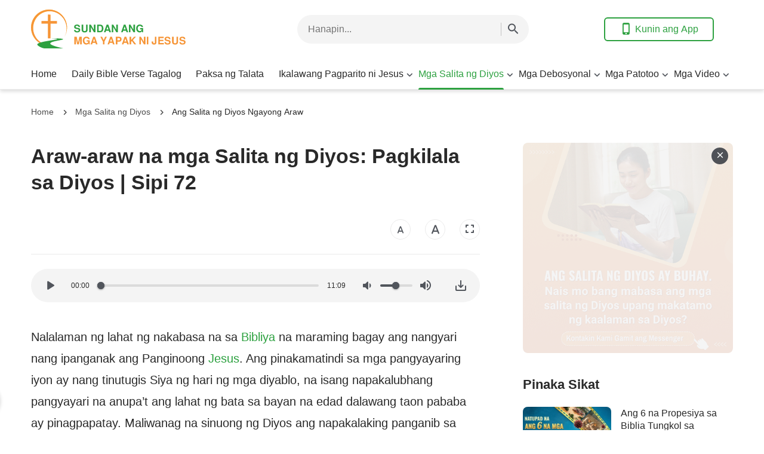

--- FILE ---
content_type: text/html; charset=UTF-8
request_url: https://tl.vangelodioggi.org/audio-God-s-word-72.html
body_size: 15018
content:
<!DOCTYPE html>
<html dir="ltr" lang="tl" prefix="og: https://ogp.me/ns#">
<head>
	<meta charset="UTF-8">
	<meta http-equiv='Content-Type' content='text/html; charset=utf-8' />
	<meta name="viewport" content="width=device-width, maximum-scale=1, minimum-scale=1, initial-scale=1, user-scalable=no, shrink-to-fit=no">
	<meta name="format-detection" content="telephone=no">
	<link rel="profile" href="https://gmpg.org/xfn/11">
	<!-- google fonts -->
		<link rel="preconnect" href="https://fonts.gstatic.com">
	<link href="https://fonts.googleapis.com/css2?family=Lato:wght@400;700&display=swap" rel="stylesheet">
	<!-- fonts icon -->
	<link rel="preload" as="style" href="https://static.kingdomsalvation.org/cdn/zq/common/zq-components/fonts/style.css?v=2401121">
	<link rel="stylesheet" href="https://static.kingdomsalvation.org/cdn/zq/common/zq-components/fonts/style.css?v=2401121">
	<!-- framework -->
	<link rel="preload" as="style" href="https://tl.vangelodioggi.org/wp-content/themes/genesis-child/static/dist/framework/framework-tl.min.css?v=2401121">
	<link rel="stylesheet" href="https://tl.vangelodioggi.org/wp-content/themes/genesis-child/static/dist/framework/framework-tl.min.css?v=2401121">
	<!-- zq-components -->
	<link rel="preload" as="style" href="https://static.kingdomsalvation.org/cdn/zq/common/zq-components/css/zq-components.css?v=2401121">
	<link rel="stylesheet" href="https://static.kingdomsalvation.org/cdn/zq/common/zq-components/css/zq-components.css?v=2401121">
	<!-- header css -->
	<link rel="preload" as="style" href="https://static.kingdomsalvation.org/cdn/zq/common/findshepherd/header/header.min.css?v=2401121">
	<link rel="stylesheet" type="text/css" href="https://static.kingdomsalvation.org/cdn/zq/common/findshepherd/header/header.min.css?v=2401121">
	<!-- footer css -->
	<link rel="stylesheet" type="text/css" href="https://static.kingdomsalvation.org/cdn/zq/common/findshepherd/footer/footer02.min.css?v=2401121" media="print" onload="this.media='all'">
	<title>Araw-araw na mga Salita ng Diyos: Pagkilala sa Diyos | Sipi 72</title>

		<!-- All in One SEO 4.5.6 - aioseo.com -->
		<meta name="description" content="Nalalaman ng lahat ng nakabasa na sa Bibliya na maraming bagay ang nangyari nang ipanganak ang Panginoong Jesus. Ang pinakamatindi sa mga pangyayaring iyon ay nang tinutugis Siya ng hari ng mga diyablo, na isang napakalubhang pangyayari na anupa’t ang lahat ng bata sa bayan na edad dalawang taon pababa ay pinagpapatay. Maliwanag na sinuong" />
		<meta name="robots" content="max-image-preview:large" />
		<link rel="canonical" href="https://tl.vangelodioggi.org/audio-God-s-word-72.html" />
		<meta name="generator" content="All in One SEO (AIOSEO) 4.5.6" />
		<meta property="og:locale" content="en_US" />
		<meta property="og:site_name" content="Sundan ang mga Yapak ni Jesus - Ikalawang Pagparito ni Jesus | Ang Sundan ang mga Yapak ni Jesus ay naglalaan ng pinakahuling balita tungkol sa Ikalawang Pagparito ni Jesus, at nagbabahagi ng iba-t ibang sanggunian tulad ng Mga Patotoo, Mga Debosyonal, Mga Videong Kristiyano, Mga Music Video na Kristiyano at iba pa." />
		<meta property="og:type" content="article" />
		<meta property="og:title" content="Araw-araw na mga Salita ng Diyos: Pagkilala sa Diyos | Sipi 72" />
		<meta property="og:description" content="Nalalaman ng lahat ng nakabasa na sa Bibliya na maraming bagay ang nangyari nang ipanganak ang Panginoong Jesus. Ang pinakamatindi sa mga pangyayaring iyon ay nang tinutugis Siya ng hari ng mga diyablo, na isang napakalubhang pangyayari na anupa’t ang lahat ng bata sa bayan na edad dalawang taon pababa ay pinagpapatay. Maliwanag na sinuong" />
		<meta property="og:url" content="https://tl.vangelodioggi.org/audio-God-s-word-72.html" />
		<meta property="og:image" content="https://tl.vangelodioggi.org/wp-content/uploads/2024/01/Pagkilala-sa-Diyos-pc.jpg?v=2401121" />
		<meta property="og:image:secure_url" content="https://tl.vangelodioggi.org/wp-content/uploads/2024/01/Pagkilala-sa-Diyos-pc.jpg?v=2401121" />
		<meta property="og:image:width" content="1000" />
		<meta property="og:image:height" content="1000" />
		<meta property="article:published_time" content="2020-06-30T04:29:01+00:00" />
		<meta property="article:modified_time" content="2023-01-12T13:37:41+00:00" />
		<meta name="twitter:card" content="summary" />
		<meta name="twitter:title" content="Araw-araw na mga Salita ng Diyos: Pagkilala sa Diyos | Sipi 72" />
		<meta name="twitter:description" content="Nalalaman ng lahat ng nakabasa na sa Bibliya na maraming bagay ang nangyari nang ipanganak ang Panginoong Jesus. Ang pinakamatindi sa mga pangyayaring iyon ay nang tinutugis Siya ng hari ng mga diyablo, na isang napakalubhang pangyayari na anupa’t ang lahat ng bata sa bayan na edad dalawang taon pababa ay pinagpapatay. Maliwanag na sinuong" />
		<meta name="twitter:image" content="https://tl.vangelodioggi.org/wp-content/uploads/2024/01/Pagkilala-sa-Diyos-pc.jpg" />
		<script type="application/ld+json" class="aioseo-schema">
			{"@context":"https:\/\/schema.org","@graph":[{"@type":"Article","@id":"https:\/\/tl.vangelodioggi.org\/audio-God-s-word-72.html#article","name":"Araw-araw na mga Salita ng Diyos: Pagkilala sa Diyos | Sipi 72","headline":"Araw-araw na mga Salita ng Diyos: Pagkilala sa Diyos | Sipi 72","author":{"@id":"https:\/\/tl.vangelodioggi.org\/author\/StationWebmaster-mZ12r#author"},"publisher":{"@id":"https:\/\/tl.vangelodioggi.org\/#organization"},"image":{"@type":"ImageObject","url":"https:\/\/tl.vangelodioggi.org\/wp-content\/uploads\/2024\/01\/Pagkilala-sa-Diyos-pc.jpg","width":1000,"height":1000},"datePublished":"2020-06-30T12:29:01+08:00","dateModified":"2023-01-12T21:37:41+08:00","inLanguage":"tl","mainEntityOfPage":{"@id":"https:\/\/tl.vangelodioggi.org\/audio-God-s-word-72.html#webpage"},"isPartOf":{"@id":"https:\/\/tl.vangelodioggi.org\/audio-God-s-word-72.html#webpage"},"articleSection":"Ang Salita ng Diyos Ngayong Araw"},{"@type":"BreadcrumbList","@id":"https:\/\/tl.vangelodioggi.org\/audio-God-s-word-72.html#breadcrumblist","itemListElement":[{"@type":"ListItem","@id":"https:\/\/tl.vangelodioggi.org\/#listItem","position":1,"name":"Home"}]},{"@type":"Organization","@id":"https:\/\/tl.vangelodioggi.org\/#organization","name":"Sundan ang mga Yapak ni Jesus - Ikalawang Pagparito ni Jesus","url":"https:\/\/tl.vangelodioggi.org\/"},{"@type":"Person","@id":"https:\/\/tl.vangelodioggi.org\/author\/StationWebmaster-mZ12r#author","url":"https:\/\/tl.vangelodioggi.org\/author\/StationWebmaster-mZ12r","name":"Sundan ang mga Yapak ni Jesus","image":{"@type":"ImageObject","@id":"https:\/\/tl.vangelodioggi.org\/audio-God-s-word-72.html#authorImage","url":"https:\/\/secure.gravatar.com\/avatar\/79804aefe435a880cb95da8e215299c5?s=96&d=mm&r=g","width":96,"height":96,"caption":"Sundan ang mga Yapak ni Jesus"}},{"@type":"WebPage","@id":"https:\/\/tl.vangelodioggi.org\/audio-God-s-word-72.html#webpage","url":"https:\/\/tl.vangelodioggi.org\/audio-God-s-word-72.html","name":"Araw-araw na mga Salita ng Diyos: Pagkilala sa Diyos | Sipi 72","description":"Nalalaman ng lahat ng nakabasa na sa Bibliya na maraming bagay ang nangyari nang ipanganak ang Panginoong Jesus. Ang pinakamatindi sa mga pangyayaring iyon ay nang tinutugis Siya ng hari ng mga diyablo, na isang napakalubhang pangyayari na anupa\u2019t ang lahat ng bata sa bayan na edad dalawang taon pababa ay pinagpapatay. Maliwanag na sinuong","inLanguage":"tl","isPartOf":{"@id":"https:\/\/tl.vangelodioggi.org\/#website"},"breadcrumb":{"@id":"https:\/\/tl.vangelodioggi.org\/audio-God-s-word-72.html#breadcrumblist"},"author":{"@id":"https:\/\/tl.vangelodioggi.org\/author\/StationWebmaster-mZ12r#author"},"creator":{"@id":"https:\/\/tl.vangelodioggi.org\/author\/StationWebmaster-mZ12r#author"},"image":{"@type":"ImageObject","url":"https:\/\/tl.vangelodioggi.org\/wp-content\/uploads\/2024\/01\/Pagkilala-sa-Diyos-pc.jpg","@id":"https:\/\/tl.vangelodioggi.org\/audio-God-s-word-72.html\/#mainImage","width":1000,"height":1000},"primaryImageOfPage":{"@id":"https:\/\/tl.vangelodioggi.org\/audio-God-s-word-72.html#mainImage"},"datePublished":"2020-06-30T12:29:01+08:00","dateModified":"2023-01-12T21:37:41+08:00"},{"@type":"WebSite","@id":"https:\/\/tl.vangelodioggi.org\/#website","url":"https:\/\/tl.vangelodioggi.org\/","name":"Sundan ang mga Yapak ni Jesus - Ikalawang Pagparito ni Jesus","description":"Ang Sundan ang mga Yapak ni Jesus ay naglalaan ng pinakahuling balita tungkol sa Ikalawang Pagparito ni Jesus, at nagbabahagi ng iba-t ibang sanggunian tulad ng Mga Patotoo, Mga Debosyonal, Mga Videong Kristiyano, Mga Music Video na Kristiyano at iba pa.","inLanguage":"tl","publisher":{"@id":"https:\/\/tl.vangelodioggi.org\/#organization"}}]}
		</script>
		<!-- All in One SEO -->

<link rel="alternate" type="application/rss+xml" title="Sundan ang mga Yapak ni Jesus - Ikalawang Pagparito ni Jesus &raquo; Feed" href="https://tl.vangelodioggi.org/feed" />
<link rel="alternate" type="application/rss+xml" title="Sundan ang mga Yapak ni Jesus - Ikalawang Pagparito ni Jesus &raquo; Mga Komento na Feed" href="https://tl.vangelodioggi.org/comments/feed" />
<link rel="alternate" type="application/rss+xml" title="Sundan ang mga Yapak ni Jesus - Ikalawang Pagparito ni Jesus &raquo; Araw-araw na mga Salita ng Diyos: Pagkilala sa Diyos | Sipi 72 Mga Komento na Feed" href="https://tl.vangelodioggi.org/audio-God-s-word-72.html/feed" />
<style id='classic-theme-styles-inline-css' type='text/css'>
/*! This file is auto-generated */
.wp-block-button__link{color:#fff;background-color:#32373c;border-radius:9999px;box-shadow:none;text-decoration:none;padding:calc(.667em + 2px) calc(1.333em + 2px);font-size:1.125em}.wp-block-file__button{background:#32373c;color:#fff;text-decoration:none}
</style>
<style id='global-styles-inline-css' type='text/css'>
body{--wp--preset--color--black: #000000;--wp--preset--color--cyan-bluish-gray: #abb8c3;--wp--preset--color--white: #ffffff;--wp--preset--color--pale-pink: #f78da7;--wp--preset--color--vivid-red: #cf2e2e;--wp--preset--color--luminous-vivid-orange: #ff6900;--wp--preset--color--luminous-vivid-amber: #fcb900;--wp--preset--color--light-green-cyan: #7bdcb5;--wp--preset--color--vivid-green-cyan: #00d084;--wp--preset--color--pale-cyan-blue: #8ed1fc;--wp--preset--color--vivid-cyan-blue: #0693e3;--wp--preset--color--vivid-purple: #9b51e0;--wp--preset--gradient--vivid-cyan-blue-to-vivid-purple: linear-gradient(135deg,rgba(6,147,227,1) 0%,rgb(155,81,224) 100%);--wp--preset--gradient--light-green-cyan-to-vivid-green-cyan: linear-gradient(135deg,rgb(122,220,180) 0%,rgb(0,208,130) 100%);--wp--preset--gradient--luminous-vivid-amber-to-luminous-vivid-orange: linear-gradient(135deg,rgba(252,185,0,1) 0%,rgba(255,105,0,1) 100%);--wp--preset--gradient--luminous-vivid-orange-to-vivid-red: linear-gradient(135deg,rgba(255,105,0,1) 0%,rgb(207,46,46) 100%);--wp--preset--gradient--very-light-gray-to-cyan-bluish-gray: linear-gradient(135deg,rgb(238,238,238) 0%,rgb(169,184,195) 100%);--wp--preset--gradient--cool-to-warm-spectrum: linear-gradient(135deg,rgb(74,234,220) 0%,rgb(151,120,209) 20%,rgb(207,42,186) 40%,rgb(238,44,130) 60%,rgb(251,105,98) 80%,rgb(254,248,76) 100%);--wp--preset--gradient--blush-light-purple: linear-gradient(135deg,rgb(255,206,236) 0%,rgb(152,150,240) 100%);--wp--preset--gradient--blush-bordeaux: linear-gradient(135deg,rgb(254,205,165) 0%,rgb(254,45,45) 50%,rgb(107,0,62) 100%);--wp--preset--gradient--luminous-dusk: linear-gradient(135deg,rgb(255,203,112) 0%,rgb(199,81,192) 50%,rgb(65,88,208) 100%);--wp--preset--gradient--pale-ocean: linear-gradient(135deg,rgb(255,245,203) 0%,rgb(182,227,212) 50%,rgb(51,167,181) 100%);--wp--preset--gradient--electric-grass: linear-gradient(135deg,rgb(202,248,128) 0%,rgb(113,206,126) 100%);--wp--preset--gradient--midnight: linear-gradient(135deg,rgb(2,3,129) 0%,rgb(40,116,252) 100%);--wp--preset--font-size--small: 13px;--wp--preset--font-size--medium: 20px;--wp--preset--font-size--large: 36px;--wp--preset--font-size--x-large: 42px;--wp--preset--spacing--20: 0.44rem;--wp--preset--spacing--30: 0.67rem;--wp--preset--spacing--40: 1rem;--wp--preset--spacing--50: 1.5rem;--wp--preset--spacing--60: 2.25rem;--wp--preset--spacing--70: 3.38rem;--wp--preset--spacing--80: 5.06rem;--wp--preset--shadow--natural: 6px 6px 9px rgba(0, 0, 0, 0.2);--wp--preset--shadow--deep: 12px 12px 50px rgba(0, 0, 0, 0.4);--wp--preset--shadow--sharp: 6px 6px 0px rgba(0, 0, 0, 0.2);--wp--preset--shadow--outlined: 6px 6px 0px -3px rgba(255, 255, 255, 1), 6px 6px rgba(0, 0, 0, 1);--wp--preset--shadow--crisp: 6px 6px 0px rgba(0, 0, 0, 1);}:where(.is-layout-flex){gap: 0.5em;}:where(.is-layout-grid){gap: 0.5em;}body .is-layout-flow > .alignleft{float: left;margin-inline-start: 0;margin-inline-end: 2em;}body .is-layout-flow > .alignright{float: right;margin-inline-start: 2em;margin-inline-end: 0;}body .is-layout-flow > .aligncenter{margin-left: auto !important;margin-right: auto !important;}body .is-layout-constrained > .alignleft{float: left;margin-inline-start: 0;margin-inline-end: 2em;}body .is-layout-constrained > .alignright{float: right;margin-inline-start: 2em;margin-inline-end: 0;}body .is-layout-constrained > .aligncenter{margin-left: auto !important;margin-right: auto !important;}body .is-layout-constrained > :where(:not(.alignleft):not(.alignright):not(.alignfull)){max-width: var(--wp--style--global--content-size);margin-left: auto !important;margin-right: auto !important;}body .is-layout-constrained > .alignwide{max-width: var(--wp--style--global--wide-size);}body .is-layout-flex{display: flex;}body .is-layout-flex{flex-wrap: wrap;align-items: center;}body .is-layout-flex > *{margin: 0;}body .is-layout-grid{display: grid;}body .is-layout-grid > *{margin: 0;}:where(.wp-block-columns.is-layout-flex){gap: 2em;}:where(.wp-block-columns.is-layout-grid){gap: 2em;}:where(.wp-block-post-template.is-layout-flex){gap: 1.25em;}:where(.wp-block-post-template.is-layout-grid){gap: 1.25em;}.has-black-color{color: var(--wp--preset--color--black) !important;}.has-cyan-bluish-gray-color{color: var(--wp--preset--color--cyan-bluish-gray) !important;}.has-white-color{color: var(--wp--preset--color--white) !important;}.has-pale-pink-color{color: var(--wp--preset--color--pale-pink) !important;}.has-vivid-red-color{color: var(--wp--preset--color--vivid-red) !important;}.has-luminous-vivid-orange-color{color: var(--wp--preset--color--luminous-vivid-orange) !important;}.has-luminous-vivid-amber-color{color: var(--wp--preset--color--luminous-vivid-amber) !important;}.has-light-green-cyan-color{color: var(--wp--preset--color--light-green-cyan) !important;}.has-vivid-green-cyan-color{color: var(--wp--preset--color--vivid-green-cyan) !important;}.has-pale-cyan-blue-color{color: var(--wp--preset--color--pale-cyan-blue) !important;}.has-vivid-cyan-blue-color{color: var(--wp--preset--color--vivid-cyan-blue) !important;}.has-vivid-purple-color{color: var(--wp--preset--color--vivid-purple) !important;}.has-black-background-color{background-color: var(--wp--preset--color--black) !important;}.has-cyan-bluish-gray-background-color{background-color: var(--wp--preset--color--cyan-bluish-gray) !important;}.has-white-background-color{background-color: var(--wp--preset--color--white) !important;}.has-pale-pink-background-color{background-color: var(--wp--preset--color--pale-pink) !important;}.has-vivid-red-background-color{background-color: var(--wp--preset--color--vivid-red) !important;}.has-luminous-vivid-orange-background-color{background-color: var(--wp--preset--color--luminous-vivid-orange) !important;}.has-luminous-vivid-amber-background-color{background-color: var(--wp--preset--color--luminous-vivid-amber) !important;}.has-light-green-cyan-background-color{background-color: var(--wp--preset--color--light-green-cyan) !important;}.has-vivid-green-cyan-background-color{background-color: var(--wp--preset--color--vivid-green-cyan) !important;}.has-pale-cyan-blue-background-color{background-color: var(--wp--preset--color--pale-cyan-blue) !important;}.has-vivid-cyan-blue-background-color{background-color: var(--wp--preset--color--vivid-cyan-blue) !important;}.has-vivid-purple-background-color{background-color: var(--wp--preset--color--vivid-purple) !important;}.has-black-border-color{border-color: var(--wp--preset--color--black) !important;}.has-cyan-bluish-gray-border-color{border-color: var(--wp--preset--color--cyan-bluish-gray) !important;}.has-white-border-color{border-color: var(--wp--preset--color--white) !important;}.has-pale-pink-border-color{border-color: var(--wp--preset--color--pale-pink) !important;}.has-vivid-red-border-color{border-color: var(--wp--preset--color--vivid-red) !important;}.has-luminous-vivid-orange-border-color{border-color: var(--wp--preset--color--luminous-vivid-orange) !important;}.has-luminous-vivid-amber-border-color{border-color: var(--wp--preset--color--luminous-vivid-amber) !important;}.has-light-green-cyan-border-color{border-color: var(--wp--preset--color--light-green-cyan) !important;}.has-vivid-green-cyan-border-color{border-color: var(--wp--preset--color--vivid-green-cyan) !important;}.has-pale-cyan-blue-border-color{border-color: var(--wp--preset--color--pale-cyan-blue) !important;}.has-vivid-cyan-blue-border-color{border-color: var(--wp--preset--color--vivid-cyan-blue) !important;}.has-vivid-purple-border-color{border-color: var(--wp--preset--color--vivid-purple) !important;}.has-vivid-cyan-blue-to-vivid-purple-gradient-background{background: var(--wp--preset--gradient--vivid-cyan-blue-to-vivid-purple) !important;}.has-light-green-cyan-to-vivid-green-cyan-gradient-background{background: var(--wp--preset--gradient--light-green-cyan-to-vivid-green-cyan) !important;}.has-luminous-vivid-amber-to-luminous-vivid-orange-gradient-background{background: var(--wp--preset--gradient--luminous-vivid-amber-to-luminous-vivid-orange) !important;}.has-luminous-vivid-orange-to-vivid-red-gradient-background{background: var(--wp--preset--gradient--luminous-vivid-orange-to-vivid-red) !important;}.has-very-light-gray-to-cyan-bluish-gray-gradient-background{background: var(--wp--preset--gradient--very-light-gray-to-cyan-bluish-gray) !important;}.has-cool-to-warm-spectrum-gradient-background{background: var(--wp--preset--gradient--cool-to-warm-spectrum) !important;}.has-blush-light-purple-gradient-background{background: var(--wp--preset--gradient--blush-light-purple) !important;}.has-blush-bordeaux-gradient-background{background: var(--wp--preset--gradient--blush-bordeaux) !important;}.has-luminous-dusk-gradient-background{background: var(--wp--preset--gradient--luminous-dusk) !important;}.has-pale-ocean-gradient-background{background: var(--wp--preset--gradient--pale-ocean) !important;}.has-electric-grass-gradient-background{background: var(--wp--preset--gradient--electric-grass) !important;}.has-midnight-gradient-background{background: var(--wp--preset--gradient--midnight) !important;}.has-small-font-size{font-size: var(--wp--preset--font-size--small) !important;}.has-medium-font-size{font-size: var(--wp--preset--font-size--medium) !important;}.has-large-font-size{font-size: var(--wp--preset--font-size--large) !important;}.has-x-large-font-size{font-size: var(--wp--preset--font-size--x-large) !important;}
.wp-block-navigation a:where(:not(.wp-element-button)){color: inherit;}
:where(.wp-block-post-template.is-layout-flex){gap: 1.25em;}:where(.wp-block-post-template.is-layout-grid){gap: 1.25em;}
:where(.wp-block-columns.is-layout-flex){gap: 2em;}:where(.wp-block-columns.is-layout-grid){gap: 2em;}
.wp-block-pullquote{font-size: 1.5em;line-height: 1.6;}
</style>
<link rel="https://api.w.org/" href="https://tl.vangelodioggi.org/wp-json/" /><link rel="alternate" type="application/json" href="https://tl.vangelodioggi.org/wp-json/wp/v2/posts/8866" /><link rel="EditURI" type="application/rsd+xml" title="RSD" href="https://tl.vangelodioggi.org/xmlrpc.php?rsd" />
<meta name="generator" content="WordPress 6.4.7" />
<link rel='shortlink' href='https://tl.vangelodioggi.org/?p=8866' />
<script> window.ghAjax = {"ajaxurl":"https:\/\/tl.vangelodioggi.org\/wp-admin\/admin-ajax.php","security":"6834f5b736"} </script> 
<meta property="fb:app_id" content="463229400871139" />
        <script type="application/javascript">
            window.$gh_config = {}
            window.$gh_config.comments_lang = "tl_PH"
            window.$gh_config.comments_platform = "facebook"
            window.$gh_config.fb_page_username = ""
        </script>

        <link rel="pingback" href="https://tl.vangelodioggi.org/xmlrpc.php" />
<link rel="icon" href="https://tl.vangelodioggi.org/wp-content/uploads/2021/02/cropped-Sundan-ang-mga-Yapak-ni-Jesus-2-e1613747060752-32x32.png" sizes="32x32" />
<link rel="icon" href="https://tl.vangelodioggi.org/wp-content/uploads/2021/02/cropped-Sundan-ang-mga-Yapak-ni-Jesus-2-e1613747060752-192x192.png" sizes="192x192" />
<link rel="apple-touch-icon" href="https://tl.vangelodioggi.org/wp-content/uploads/2021/02/cropped-Sundan-ang-mga-Yapak-ni-Jesus-2-e1613747060752-180x180.png" />
<meta name="msapplication-TileImage" content="https://tl.vangelodioggi.org/wp-content/uploads/2021/02/cropped-Sundan-ang-mga-Yapak-ni-Jesus-2-e1613747060752-270x270.png" />

			<script>
            (function(w,d,s,l,i){
                w[l]=w[l]||[];
                w[l].push({'gtm.start':new Date().getTime(),event:'gtm.js'});
                var f=d.getElementsByTagName(s)[0],j=d.createElement(s),dl=l != 'dataLayer'?'&l='+l:'';
                j.async=true;j.src='https://www.googletagmanager.com/gtm.js?id='+i+dl;
                f.parentNode.insertBefore(j, f);
            })
            (window, document, 'script', 'dataLayer', 'GTM-NGJPMMX');
		</script>
	
</head>

<body class="post-template-default single single-post postid-8866 single-format-standard site_template_find vangelodioggi-tl header-full-width content-sidebar genesis-breadcrumbs-hidden" data_chat_station="true" template_plan1>

	<noscript>
		<iframe src="https://www.googletagmanager.com/ns.html?id=GTM-NGJPMMX" height="0" width="0" style="display:none;visibility:hidden"></iframe>
	</noscript>
<!-- HEADER AD  -->
			<div class="header-commercial-wrap d-xl-none" data-mimetype="image" data-loop="true" data-fixed="true">
					<a href="https://m.me/122594150757353?ref=website" class="recom-item messenger-payload"
														data-adname="TOP-AD"
							data-ref="HEADTOP-AD"
							data-mb-img="https://tl.vangelodioggi.org/wp-content/uploads/2024/01/WB-网站通用广告图-神的话就是生命-你想阅读神的话达到认识神吗-MB-ZB20210710-TL-750X150-messenger.gif"
							data-tab-img="https://tl.vangelodioggi.org/wp-content/uploads/2024/01/WB-网站通用广告图-神的话就是生命-你想阅读神的话达到认识神吗-TAB-ZB20210710-TL-1536X190-messenger.gif"
							linkType="page_link"
							target="_blank">
					</a>
			</div>

			<script>
				if ("localStorage" in window) {
					try {
						var closeAd = window.localStorage.getItem("closeAd");
						var newTime = new Date().getTime();
						var oCommercial = document.querySelector(".header-commercial-wrap");
						if (closeAd) {
							var adInfo = JSON.parse(closeAd);
							var days = Math.floor((newTime - adInfo.time) / (1000 * 60 * 60 * 24));
							days < 1 && oCommercial.parentNode.removeChild(oCommercial);
						}
					} catch (error) {
						console.log("Sorry, window no localStorage !");
					}
				}
			</script>
		
<header id="web-header">
	<div class="header-headroom">
		<div class="container">
			<div class="header-perat-area d-flex">
				<a href="https://tl.vangelodioggi.org" class="logo">
					<img class="lazy" data-src="https://tl.vangelodioggi.org/wp-content/uploads/2021/02/Sundan-ang-mga-Yapak-ni-Jesus.svg" alt="logo">
					<h1>Sundan ang mga Yapak ni Jesus - Ikalawang Pagparito ni Jesus</h1>
				</a>
				<!-- Search -->
				<!-- search start -->
<div class="js-search-content">
    <form role="search" method="get" class="search-form d-flex" action="https://tl.vangelodioggi.org"
    	data-localhost="https://tl.vangelodioggi.org"
    	no-gcse        data-type="site" >

        <div class="input-plate d-flex">
                        <input type="search" class="search-input search-field" placeholder="Hanapin..." name="s" autocomplete="off">
            <button class="clear-btn"><i class="icon-close"></i></button>

                        <button class="form-search-btn"><i class="icon-search"></i></button>
                    </div>
        
    </form>
</div>
<!-- search end -->				<!-- app download start -->
				<div class="head-operate d-none d-xl-flex">
										<button class="btn line-btn green-line get-apps"><i class="icon-phone"></i> Kunin ang App</button>
															<script type="text/template" class="template">
						<a href="https://tl.vangelodioggi.org/easy-bible-topic.html"
						   data-logo="https://tl.vangelodioggi.org/wp-content/uploads/2020/03/Easy-Bible.png"
						   data-title="Biblia na Madaling Basahin" data-apple-link="https://apps.apple.com/app/easy-bible-walk-with-the-lord/id1406453265"
						   data-apple-img="https://static.kingdomsalvation.org/cdn/images/apple-store/App_Store_Badge_LT_blk.svg"
						   data-google-link="https://play.google.com/store/apps/details?id=org.biblesearches.easybible&amp;hl=tl"
						   data-google-img="https://static.kingdomsalvation.org/cdn/images/google-play/google-play-badge-TL.png"></a>
					</script>
				</div>
				<!-- app download end -->
				<div class="mb-parat d-flex d-xl-none">
					<button id="h-search-btn"><i class="icon-search"></i></button>
					<button class="btn-icon" id="h-sidenav-btn"><i class="icon-menu"></i></button>
				</div>
			</div>
			<!-- nav start -->
			<ul id="nav-menu" class="menu"><li class="menu-item menu-item-type-custom menu-item-object-custom menu-item-home"><a href="https://tl.vangelodioggi.org/">Home</a></li>
<li class="menu-item menu-item-type-taxonomy menu-item-object-category"><a href="https://tl.vangelodioggi.org/category/bible-verse-of-the-day">Daily Bible Verse Tagalog</a></li>
<li class="menu-item menu-item-type-taxonomy menu-item-object-category"><a href="https://tl.vangelodioggi.org/category/mga-bersikulo-ayon-sa-paksa">Paksa ng Talata</a></li>
<li class="menu-item menu-item-type-taxonomy menu-item-object-category menu-item-has-children"><a href="https://tl.vangelodioggi.org/category/ikalawang-pagparito-ni-Jesus">Ikalawang Pagparito ni Jesus</a><button class="btn icon-expand-more"></button>
<ul class="sub-menu">
	<li class="menu-item menu-item-type-taxonomy menu-item-object-category"><a href="https://tl.vangelodioggi.org/category/ikalawang-pagparito-ni-Jesus/mga-propesiya-sa-biblia">Mga Propesiya sa Biblia</a></li>
	<li class="menu-item menu-item-type-taxonomy menu-item-object-category"><a href="https://tl.vangelodioggi.org/category/ikalawang-pagparito-ni-Jesus/hiwaga-ng-ikalawang-pagparito-ni-Jesus">Paraan ng Pagbabalik ni Jesus</a></li>
	<li class="menu-item menu-item-type-taxonomy menu-item-object-category"><a href="https://tl.vangelodioggi.org/category/ikalawang-pagparito-ni-Jesus/nagkatawang-tao-ang-Diyos">Nagkatawang-tao ang Diyos</a></li>
	<li class="menu-item menu-item-type-taxonomy menu-item-object-category"><a href="https://tl.vangelodioggi.org/category/ikalawang-pagparito-ni-Jesus/paghuhukom">Paghuhukom sa mga Huling Araw</a></li>
	<li class="menu-item menu-item-type-taxonomy menu-item-object-category"><a href="https://tl.vangelodioggi.org/category/ikalawang-pagparito-ni-Jesus/matatalinong-dalaga">Salubungin ang Panginoong Jesus</a></li>
	<li class="menu-item menu-item-type-taxonomy menu-item-object-category"><a href="https://tl.vangelodioggi.org/category/ikalawang-pagparito-ni-Jesus/kaligtasan-at-ganap-na-kaligtasan">Kaligtasan at Ganap na Kaligtasan</a></li>
	<li class="menu-item menu-item-type-taxonomy menu-item-object-category"><a href="https://tl.vangelodioggi.org/category/ikalawang-pagparito-ni-Jesus/kaharian-ng-Diyos">Pumasok sa Kaharian ng Diyos</a></li>
	<li class="menu-item menu-item-type-taxonomy menu-item-object-category"><a href="https://tl.vangelodioggi.org/category/ikalawang-pagparito-ni-Jesus/katotohanan-ng-ebanghelyo">Iba pang mga Katotohanan ng Ebanghelyo</a></li>
</ul>
</li>
<li class="menu-item menu-item-type-taxonomy menu-item-object-category current-post-ancestor menu-item-has-children current-menu-item"><a href="https://tl.vangelodioggi.org/category/mga-salita-ng-Diyos">Mga Salita ng Diyos</a><button class="btn icon-expand-more"></button>
<ul class="sub-menu">
	<li class="menu-item menu-item-type-taxonomy menu-item-object-category current-post-ancestor current-menu-parent current-post-parent current-menu-item"><a href="https://tl.vangelodioggi.org/category/mga-salita-ng-Diyos/salita-ng-Diyos-ngayong-araw">Ang Salita ng Diyos Ngayong Araw</a></li>
	<li class="menu-item menu-item-type-taxonomy menu-item-object-category"><a href="https://tl.vangelodioggi.org/category/mga-salita-ng-Diyos/katotohanan-ng-Diyos">Mga Salita ng Diyos (Mga Seleksyon)</a></li>
	<li class="menu-item menu-item-type-taxonomy menu-item-object-category"><a href="https://tl.vangelodioggi.org/category/mga-salita-ng-Diyos/paraan-para-makilala-Diyos">Ang Paraan para Makilala ang Diyos</a></li>
</ul>
</li>
<li class="menu-item menu-item-type-taxonomy menu-item-object-category menu-item-has-children"><a href="https://tl.vangelodioggi.org/category/mga-debosyonal">Mga Debosyonal</a><button class="btn icon-expand-more"></button>
<ul class="sub-menu">
	<li class="menu-item menu-item-type-taxonomy menu-item-object-category"><a href="https://tl.vangelodioggi.org/category/mga-debosyonal/daily-devotion-in-tagalog">Daily Devotion sa Tagalog at Paliwanag</a></li>
	<li class="menu-item menu-item-type-taxonomy menu-item-object-category"><a href="https://tl.vangelodioggi.org/category/mga-debosyonal/pag-aaral-ng-biblia">Pag-aaral ng Bibliya</a></li>
	<li class="menu-item menu-item-type-taxonomy menu-item-object-category"><a href="https://tl.vangelodioggi.org/category/mga-debosyonal/mga-sermon-ng-ebanghelyo">Mga Sermon ng Ebanghelyo</a></li>
	<li class="menu-item menu-item-type-taxonomy menu-item-object-category"><a href="https://tl.vangelodioggi.org/category/mga-debosyonal/Panalangin">Panalangin</a></li>
	<li class="menu-item menu-item-type-taxonomy menu-item-object-category"><a href="https://tl.vangelodioggi.org/category/pagkilala-kay-Jesus">Pagkilala kay Jesus</a></li>
	<li class="menu-item menu-item-type-taxonomy menu-item-object-category"><a href="https://tl.vangelodioggi.org/category/mga-debosyonal/paglago-ng-espiritwal">Paglago ng Espiritwal</a></li>
	<li class="menu-item menu-item-type-taxonomy menu-item-object-category"><a href="https://tl.vangelodioggi.org/category/mga-debosyonal/pananampalataya-mga-tanong-at-sagot">Mga Tanong at Sagot Tungkol sa Pananampalataya</a></li>
	<li class="menu-item menu-item-type-taxonomy menu-item-object-category menu-item-has-children"><a href="https://tl.vangelodioggi.org/category/mga-debosyonal/gospel-topics">Mga Pahina ng Ebanghelyo</a><button class="btn icon-expand-more"></button>
	<ul class="sub-menu">
		<li class="menu-item menu-item-type-taxonomy menu-item-object-category"><a href="https://tl.vangelodioggi.org/category/mga-debosyonal/gospel-topics/passages-of-God-s-words">Mga Talata ng Salita ng Diyos</a></li>
		<li class="menu-item menu-item-type-taxonomy menu-item-object-category"><a href="https://tl.vangelodioggi.org/category/mga-debosyonal/gospel-topics/focus-on-the-gospel">Pagtuon sa Ebanghelyo</a></li>
	</ul>
</li>
</ul>
</li>
<li class="menu-item menu-item-type-taxonomy menu-item-object-category menu-item-has-children"><a href="https://tl.vangelodioggi.org/category/mga-patotoo">Mga Patotoo</a><button class="btn icon-expand-more"></button>
<ul class="sub-menu">
	<li class="menu-item menu-item-type-taxonomy menu-item-object-category"><a href="https://tl.vangelodioggi.org/category/mga-patotoo/pagbalik-sa-Diyos">Pagbalik sa Diyos</a></li>
	<li class="menu-item menu-item-type-taxonomy menu-item-object-category"><a href="https://tl.vangelodioggi.org/category/mga-patotoo/mga-espirituwal-na-laban">Mga Espirituwal na Laban</a></li>
	<li class="menu-item menu-item-type-taxonomy menu-item-object-category"><a href="https://tl.vangelodioggi.org/category/mga-patotoo/kagila-gilalas-na-biyaya">Mga Patotoo sa Biyaya ng Diyos</a></li>
	<li class="menu-item menu-item-type-taxonomy menu-item-object-category"><a href="https://tl.vangelodioggi.org/category/mga-patotoo/kahulugan-ng-buhay">Kahulugan ng Buhay</a></li>
	<li class="menu-item menu-item-type-taxonomy menu-item-object-category"><a href="https://tl.vangelodioggi.org/category/mga-patotoo/trabaho">Pinagtatrabahuhan</a></li>
</ul>
</li>
<li class="menu-item menu-item-type-taxonomy menu-item-object-category menu-item-has-children"><a href="https://tl.vangelodioggi.org/category/mga-videong-kristiyano">Mga Video</a><button class="btn icon-expand-more"></button>
<ul class="sub-menu">
	<li class="menu-item menu-item-type-taxonomy menu-item-object-category menu-item-has-children"><a href="https://tl.vangelodioggi.org/category/mga-videong-kristiyano/araw-araw-na-mga-salita-ng-Diyos">Araw-araw na mga Salita ng Diyos</a><button class="btn icon-expand-more"></button>
	<ul class="sub-menu">
		<li class="menu-item menu-item-type-taxonomy menu-item-object-category"><a href="https://tl.vangelodioggi.org/category/mga-videong-kristiyano/araw-araw-na-mga-salita-ng-Diyos/knowing-God">Pagkilala sa Diyos</a></li>
		<li class="menu-item menu-item-type-taxonomy menu-item-object-category"><a href="https://tl.vangelodioggi.org/category/mga-videong-kristiyano/araw-araw-na-mga-salita-ng-Diyos/a-christian-life">Buhay ng Kristiyano</a></li>
	</ul>
</li>
	<li class="menu-item menu-item-type-taxonomy menu-item-object-category"><a href="https://tl.vangelodioggi.org/category/mga-videong-kristiyano/mga-pagsasalaysay-ng-salita-ng-Diyos">Mga Pagbasa ng Salita ng Diyos</a></li>
	<li class="menu-item menu-item-type-taxonomy menu-item-object-category"><a href="https://tl.vangelodioggi.org/category/mga-videong-kristiyano/mga-pelikula-tungkol-sa-ebanghelyo">Mga Pelikula tungkol sa Ebanghelyo</a></li>
	<li class="menu-item menu-item-type-taxonomy menu-item-object-category"><a href="https://tl.vangelodioggi.org/category/mga-videong-kristiyano/paghahanap-ng-tunay-na-pananampalataya">Paghahanap ng Tunay na Pananampalataya</a></li>
	<li class="menu-item menu-item-type-taxonomy menu-item-object-category"><a href="https://tl.vangelodioggi.org/category/mga-videong-kristiyano/maiikling-pelikula">Maiikling Pelikula</a></li>
	<li class="menu-item menu-item-type-taxonomy menu-item-object-category"><a href="https://tl.vangelodioggi.org/category/mga-videong-kristiyano/serye-ng-ibat-ibang-palabas">Serye ng Iba’t Ibang Palabas</a></li>
	<li class="menu-item menu-item-type-taxonomy menu-item-object-category"><a href="https://tl.vangelodioggi.org/category/mga-videong-kristiyano/koro-ng-ebanghelyo">Koro ng Ebanghelyo</a></li>
	<li class="menu-item menu-item-type-taxonomy menu-item-object-category"><a href="https://tl.vangelodioggi.org/category/mga-videong-kristiyano/mga-music-video-na-kristiyano">Mga Video ng Musika</a></li>
	<li class="menu-item menu-item-type-taxonomy menu-item-object-category"><a href="https://tl.vangelodioggi.org/category/mga-videong-kristiyano/tagalog-christian-songs-with-lyrics">Tagalog Christian Songs With Lyrics</a></li>
	<li class="menu-item menu-item-type-taxonomy menu-item-object-category"><a href="https://tl.vangelodioggi.org/category/mga-videong-kristiyano/mga-himno-ng-mga-salita-ng-Diyos">Mga Himno ng mga Salita ng Diyos</a></li>
	<li class="menu-item menu-item-type-taxonomy menu-item-object-category"><a href="https://tl.vangelodioggi.org/category/mga-videong-kristiyano/mga-awit-ng-papuri">Mga Awit ng Papuri</a></li>
	<li class="menu-item menu-item-type-taxonomy menu-item-object-category"><a href="https://tl.vangelodioggi.org/category/mga-videong-kristiyano/mga-video-sayaw-at-kanta">Mga Video ng Sayaw at Kanta</a></li>
	<li class="menu-item menu-item-type-taxonomy menu-item-object-category"><a href="https://tl.vangelodioggi.org/category/mga-videong-kristiyano/mga-pelikula-ng-buhay-sa-iglesia">Mga Pelikula ng Buhay sa Iglesia</a></li>
	<li class="menu-item menu-item-type-taxonomy menu-item-object-category"><a href="https://tl.vangelodioggi.org/category/mga-videong-kristiyano/pelikula-pang-uusig-sa-relihiyon">Mga Pelikula tungkol sa Pang-uusig sa Relihiyon</a></li>
	<li class="menu-item menu-item-type-taxonomy menu-item-object-category"><a href="https://tl.vangelodioggi.org/category/mga-videong-kristiyano/pagbubunyag-sa-katotohanan">Pagbubunyag sa Katotohanan</a></li>
</ul>
</li>
</ul>		</div>
	</div>
</header>

<div id="mobile-sidenav">
	<div class="sidenav-guide">
		<header class="d-flex align-items-center justify-content-between">
			<h4>Menu</h4>
			<button class="sidenav-close"><i class="icon-close"></i></button>
		</header>
		<div class="sidenav-body"></div>
	</div>
</div>

<link rel="stylesheet" type="text/css" href="https://static.kingdomsalvation.org/cdn/zq/common/findshepherd/page-reader/page-reader.min.css?v=2401121">
  <nav class="container breadcrumbs">
    <ol>
                <li class="breadcrumb-item"><a href="https://tl.vangelodioggi.org">Home</a>
            <i class="icon-navigate-next split"></i>
          </li>
                <li class="breadcrumb-item"><a href="https://tl.vangelodioggi.org/category/mga-salita-ng-Diyos">Mga Salita ng Diyos</a>
            <i class="icon-navigate-next split"></i>
          </li>
                <li class="breadcrumb-item"><a href="https://tl.vangelodioggi.org/category/mga-salita-ng-Diyos/salita-ng-Diyos-ngayong-araw">Ang Salita ng Diyos Ngayong Araw</a>
            <i class="icon-navigate-next split"></i>
          </li>
          </ol>
  </nav>

<!-- floating audio player -->
<div id="fix-player">
  <div class="fp-left">
    <div class="player-title">
      <span id="title-box-1">Araw-araw na mga Salita ng Diyos: Pagkilala sa Diyos | Sipi 72</span>
      <span id="title-box-2">Araw-araw na mga Salita ng Diyos: Pagkilala sa Diyos | Sipi 72</span>
    </div>
    <div class="fp-data">
        <span class="current-time">00:00</span>/
        <span class="duration">00:00</span>
    </div>
  </div>
  <div class="fp-center">
    <button class="btn-icon play-pause">
        <i class="icon-play-arrow"></i>
        <i class="icon-pause"></i>
      </button>
  </div>
  <button class="btn-icon btn-icon-close" style="display: none;">
    <i class="icon-close"></i>
    <i class="icon-navigate-next hidden"></i>
  </button>
</div>

<section class="container ">
  <div class="entry-content">
    <div class="row">
      <div class="col-12 col-xl-8 main-part">
        <h1 class="entry-title heading-1">Araw-araw na mga Salita ng Diyos: Pagkilala sa Diyos | Sipi 72</h1>
        <div class="entry-info-wrapper">
          <div class="article-info">              
                                        <div class="views"><span>3,818</span> Views</div>
                                    </div>
          <div class="user-operate">
            <button class="btn-icon btn-float font-cut">
              <i class="icon-font-size cut"></i>
            </button>
            <button class="btn-icon btn-float font-add">
              <i class="icon-font-size"></i>
            </button>
            <button class="btn-icon btn-float screen-full">
              <i class="icon-fullscreen"></i>
              <i class="icon-fullscreen-exit"></i>
            </button>
          </div>
        </div>
                <div class="audio-player-reader loading" data-url="https://centereu.kingdomsalvation.org/tl/recital-daily-words-of-God/recital-knowing-God-072.m4a">
          <button class="btn-icon play-pause">
            <i class="icon-play-arrow"></i>
            <i class="icon-pause"></i>
          </button>
          <div class="range-box">
            <span class="current-time">00:00</span>
            <div id="range-target"></div>
            <span class="duration">00:00</span>
          </div>
          <div class="volume-box d-none d-md-flex align-items-center">
            <button class="btn-icon"><i class="icon-volume-down"></i></button>
            <div id="volume-range-target"></div>
            <button class="btn-icon"><i class="icon-volume-up"></i></button>
          </div>
          <div class="audio-download d-none d-md-block">
            <a class="btn-icon" href="https://tl.vangelodioggi.org/download.html?type=recital&#038;mime=audio&#038;object_id=8866" download>
              <i class="icon-list-download"></i>
            </a>
          </div>
        </div>
        
        <div class="entry-reader-main-part">
          <div id="entry-content-wrapper" class="the-post-cont">
          <p>Nalalaman ng lahat ng nakabasa na sa <span class='keyword_link'><a target='_blank' href='/category/mga-debosyonal/pag-aaral-ng-biblia' title="Pag-aaral ng Biblia">Bibliya</a></span> na maraming bagay ang nangyari nang ipanganak ang Panginoong <span class='keyword_link'><a target='_blank' href='https://tl.vangelodioggi.org/' title="Sundan ang mga Yapak ni Jesus">Jesus</a></span>. Ang pinakamatindi sa mga pangyayaring iyon ay nang tinutugis Siya ng hari ng mga diyablo, na isang napakalubhang pangyayari na anupa’t ang lahat ng bata sa bayan na edad dalawang taon pababa ay pinagpapatay. Maliwanag na sinuong ng Diyos ang napakalaking panganib sa pagkakatawang-tao kasama ng mga tao; maliwanag din ang napakalaking halaga na Kanyang binayaran para sa pagtatapos ng Kanyang pamamahala sa pagliligtas sa sangkatauhan. Maliwanag din ang dakilang mga pag-asa na pinanghawakan ng Diyos para sa Kanyang gawain sa gitna ng sangkatauhan sa katawang-tao. Nang magawa ng katawang-tao ng Diyos na gumawa kasama ng sangkatauhan, ano ang Kanyang naramdaman? Dapat na maunawaan ng mga tao iyon kahit papaano, hindi ba? Ano’t anuman, masaya ang Diyos sapagkat maaari na Niyang simulang isakatuparan ang Kanyang bagong gawain sa sangkatauhan. Nang nabautismuhan ang <span class='keyword_link'><a target='_blank' href='https://tl.vangelodioggi.org/' title="Sundan ang mga Yapak ni Jesus">Panginoong Jesus</a></span> at opisyal na sinimulan ang Kanyang gawain upang tuparin ang Kanyang ministeryo, napuno ng kagalakan ang puso ng Diyos dahil pagkatapos ng napakaraming taon ng paghihintay at paghahanda, maisusuot na Niya sa wakas ang katawang-tao ng isang normal na tao at masisimulan ang Kanyang bagong gawain sa anyo ng isang tao na may laman at dugo, na maaaring makita at mahawakan ng mga tao. Sa wakas ay maaari na Siyang makipag-usap nang harap-harapan at masinsinan sa mga tao sa pamamagitan ng pagkakakilanlan ng isang tao. Sa wakas ay maaari nang humarap ang Diyos nang mukhaan sa sangkatauhan sa pamamagitan ng mga paraan ng tao at wika ng tao; maaari na Niyang tustusan ang sangkatauhan, liwanagan sila, at tulungan sila gamit ang wika ng tao; maaari na Siyang kumain sa parehong hapag at mamuhay sa parehong lugar kasama sila. Maaari na rin Niyang makita ang mga tao, makita ang mga bagay, at makita ang lahat gaya ng kung paano nakikita ng mga tao ang mga ito at maging sa pamamagitan ng kanilang sariling mga mata. Para sa Diyos, ito na ang Kanyang unang tagumpay sa Kanyang gawain sa katawang-tao. Masasabi rin na ito ay katuparan ng isang dakilang gawain—ito mangyari pa ang lubos na ikinaliligaya ng Diyos. Simula noon, nadama ng Diyos, sa unang pagkakataon, ang isang uri ng kaaliwan sa Kanyang gawain sa sangkatauhan. Ang lahat ng mga kaganapang nangyari ay totoong praktikal at talagang likas, at ang kaaliwan na naramdaman ng Diyos ay napakatotoo. Para sa sangkatauhan, sa tuwing naisasakatuparan ang isang bagong yugto ng gawain ng Diyos, at sa tuwing nakararamdam ng kasiyahan ang Diyos, ay kung kailan maaaring mas mapalapit ang sangkatauhan sa Diyos at sa <span class='keyword_link'><a target='_blank' href='/ano-ang-kaligtasan.html' title="Sermon Tungkol sa Kaligtasan: Ano ang Kaligtasan">kaligtasan</a></span>. Sa Diyos, ito rin ang paglulunsad ng Kanyang bagong gawain, sumusulong sa Kanyang plano ng pamamahala, at, higit pa rito, ito ang mga pagkakataon kung kailan ang Kanyang mga layunin ay nalalapit sa ganap na katuparan. Para sa sangkatauhan, mapalad ang pagdating ng gayong pagkakataon, at talagang mabuti; para sa lahat ng naghihintay sa pagliligtas ng Diyos, ito ay napakahalaga at nakagagalak na balita. Kapag isinasakatuparan ng Diyos ang isang bagong yugto ng gawain, mayroon Siyang isang bagong pasimula, at kapag inilunsad at ipinakilala ang bagong gawain at bagong pasimulang ito sa sangkatauhan, ito ay kung kailan natiyak na ang kalalabasan ng yugtong ito ng gawain at natapos na at nakita na ng Diyos ang panghuling epekto at bunga. Ito rin ay kung kailan mapalulugod ng mga epektong ito ang Diyos, at, mangyari pa, ito ay kung kailan masaya ang Kanyang puso. Panatag ang Diyos dahil, sa mga mata Niya, nakita at natukoy na Niya ang mga tao na Kanyang hinahanap, at nakamit na ang pangkat na ito ng tao, isang pangkat na magagawang maging matagumpay ang Kanyang gawain at magdudulot sa Kanya ng kaluguran. Kaya naman, isinasantabi Niya ang Kanyang mga pag-aalala, at nakararamdam Siya ng kasiyahan. Sa madaling salita, kapag ang katawang-tao ng Diyos ay makapagsisimula ng bagong gawain kasama ng tao, at sinimulan Niya, nang walang hadlang, na gawin ang gawain na dapat Niyang gawin, at kapag nararamdaman na Niyang natapos na ang lahat, kung gayon ay para sa Kanya, nakikita na Niya ang katapusan. Nasisiyahan Siya dahil dito, at masaya ang Kanyang puso. Paano naipahahayag ang kasiyahan ng Diyos? Naiisip ba ninyo kung ano kaya ang sagot? Maaari bang umiyak ang Diyos? Makaiiyak ba ang Diyos? Maipapalakpak ba ng Diyos ang Kanyang mga kamay? Makasasayaw ba ang Diyos? Makaaawit ba ang Diyos? Kung gayon, ano kayang aawitin Niya? Mangyari pa, makaaawit ang Diyos ng isang maganda, nakaaantig na awit, isang awit na kayang ipahayag ang galak at kasiyahan sa Kanyang puso. Magagawa Niyang awitin ito para sa sangkatauhan, para sa Kanya Mismo, at para sa lahat ng bagay. Maipapahayag sa anumang paraan ang kasiyahan ng Diyos—normal ang lahat ng ito sapagkat may mga kagalakan at mga kalungkutan ang Diyos, at ang Kanyang iba’t ibang damdamin ay maipahahayag sa iba’t ibang paraan. Ito ay Kanyang karapatan, at wala nang ibang mas normal at wasto. Hindi na dapat mag-isip ng anupaman dito ang mga tao. Hindi ninyo dapat subukang gamitin ang “orasyon sa paghihigpit ng benda” sa Diyos, na sinasabi sa Kanya na hindi Niya dapat gawin ang ganito o ganoon, hindi Siya dapat kumilos nang ganito o ganoon, at sa paraang ito ay limitahan ang Kanyang kasiyahan o anumang damdaming maaaring mayroon Siya. Sa puso ng mga tao ang Diyos ay hindi magagawang maging masaya, hindi makaluluha, hindi makatatangis—hindi Niya magagawang magpahayag ng anumang emosyon. Sa pamamagitan ng ipinagbigay-alam na natin sa loob ng dalawang pagbabahaging ito, naniniwala Ako na hindi na ninyo titingnan ang Diyos sa ganitong paraan, bagkus ay hahayaan ang Diyos na magkaroon ng kaunting kalayaan at kaginhawahan. Napakainam na bagay ito. Sa hinaharap kung magagawa ninyong tunay na maramdaman ang kalungkutan ng Diyos kapag narinig ninyong malungkot Siya, at nagagawa ninyong tunay na maramdaman ang Kanyang kasiyahan kapag narinig ninyong masaya Siya, kung gayon kahit papaano ay magagawa ninyong malaman at maunawaan nang malinaw kung ano ang nakapagpapasaya sa Diyos at kung ano ang nakapagpapalungkot sa Kanya. Kapag nalulungkot ka dahil malungkot ang Diyos, at sumasaya dahil masaya ang Diyos, makakamit na Niya nang lubos ang iyong puso at wala nang magiging anumang hadlang sa pagitan mo at sa Kanya. Hindi mo na susubukang limitahan ang Diyos sa mga guni-guni, mga kuru-kuro, at kaalaman ng tao. Sa panahong iyon, ang Diyos ay magiging buhay at masigla sa iyong puso. Siya ang magiging Diyos ng iyong buhay at ang Panginoon ng lahat ng tungkol sa iyo. Mayroon ba kayong ganitong uri ng paghahangad? Nagtitiwala ka ba na matatamo mo ito?</p>
<p class="from">—Ang Salita, Vol. II. Ukol sa Pagkakilala sa Diyos. Ang Gawain ng Diyos, ang Disposisyon ng Diyos, at ang Diyos Mismo III</p>
          </div>
          <div class="dropdown-more d-none justify-content-center">
            <a href="javascript:;" class="btn green-light large18-btn line-see-more">
              Ipakita ang iba pa            </a>
          </div>
        </div>
        
        <div class="article-share-box">
          <div class="a2a_kit a2a_kit_size_32 a2a_default_style  " data-a2a-title="Araw-araw na mga Salita ng Diyos: Pagkilala sa Diyos | Sipi 72" data-a2a-url="https://tl.vangelodioggi.org/audio-God-s-word-72.html"><a class="a2a_button_blogger">
                                <img class="lazy" data-src="https://static.kingdomsalvation.org/cdn/v3/sources/plateform-icons/Blogger.svg" alt="" width="100%">
                            </a><a class="a2a_button_facebook">
                                <img class="lazy" data-src="https://static.kingdomsalvation.org/cdn/v3/sources/plateform-icons/Facebook.svg" alt="" width="100%">
                            </a><a class="a2a_button_twitter">
                                <img class="lazy" data-src="https://static.kingdomsalvation.org/cdn/v3/sources/plateform-icons/Twitter.svg" alt="" width="100%">
                            </a><a class="a2a_button_facebook_messenger">
                                <img class="lazy" data-src="https://static.kingdomsalvation.org/cdn/v3/sources/plateform-icons/Messenger.svg" alt="" width="100%">
                            </a><a class="a2a_dd" href="https://www.addtoany.com/share"><img class="lazy" data-src="https://static.kingdomsalvation.org/cdn/v3/sources/images/common/public/Any_ditch.svg?t=2401121" width="100%" alt=""></a></div>        </div>

        
        <div class="trust-attach">
          <div class="page-reader-pre-part ">
                      <a href="https://tl.vangelodioggi.org/audio-God-s-word-73.html">
              <div class="icon-box d-none d-md-block"><i class="icon-left-arrow"></i></div>
              <div class="part-title">
                <span>Sinundan</span>
                <p>Araw-araw na mga Salita ng Diyos: Pagkilala sa Diyos | Sipi 73</p>
              </div>
            </a>
                    </div>

          <div class="page-reader-next-part ">
                      <a href="https://tl.vangelodioggi.org/audio-God-s-word-71.html" >
              <div class="part-title">
                <span>Sumunod</span>
                <p>Araw-araw na mga Salita ng Diyos: Pagkilala sa Diyos | Sipi 71</p>
              </div>
              <div class="icon-box d-none d-md-block"><i class="icon-right-arrow"></i></div>
            </a>
                    </div>
        </div>

        <!-- custom chats -->
        
                <div class=" panel plan1">
            <div class="popular-call-action">
                <div class="container">
                <h3>Online Fellowship</h3>
                <span class="desc call-action-title">Ang paglitaw ng malalaking sakuna ay nagpapadama sa atin ng pasakit at kawalan ng kakayahan. Kaya paano natin sasalubungin ang pagbabalik ng Panginoon at sa gayon ay makamit ang kaligtasan at proteksyon ng Diyos sa panahon ng mga sakuna?</span>
                <div class="call-action-box">
                                                            <div class="call-action-btn  call_messenger">
                    <a class="link messenger-payload "
                        href="https://shurl.me/Messenger-website" target="_blank"
                        data-title="messenger"
                        data-ref="CALLACTION"
                                                >
                        <img class="lazy" data-src="https://static.kingdomsalvation.org/cdn/v3/sources/plateform-icons/Messenger.svg">
                        <span>Kontakin Kami Gamit ang Messenger</span> </a>
                    </div>
                                                        </div>
                </div>
            </div>
        </div>
                
        <!-- related article -->
        <div class="related-posts-content related-posts-sb">
          <h3 class="rel-title">Maaaring Magustuhan din Ninyo</h3>
          <div class="related-posts">
                                      <div class="list list-card audio-card-2 ">
              <div class="card-img">
                <a href="https://tl.vangelodioggi.org/audio-God-s-word-469.html" class="video">
                  <picture>
                                        <source media="(min-width: 768px)" type="image/jpeg" data-srcset="https://tl.vangelodioggi.org/wp-content/uploads/2024/01/Mga-Hiwaga-Tungkol-sa-Biblia-pc.jpg">
                      <source media="(max-width: 768px)" type="image/jpeg" data-srcset="https://tl.vangelodioggi.org/wp-content/uploads/2024/01/Mga-Hiwaga-Tungkol-sa-Biblia-mb.jpg">
                                      <img class="lazy" alt="Araw-araw na mga Salita ng Diyos: Mga Hiwaga Tungkol sa Biblia | Sipi 269" data-src="https://tl.vangelodioggi.org/wp-content/uploads/2024/01/Mga-Hiwaga-Tungkol-sa-Biblia-pc.jpg">
                  </picture>
                  <span class="attach-duration s-audio"><i class="icon-headset"></i><time>13:02</time></span>
                </a>
              </div>
              <div class="card-title">
                <p><a href="https://tl.vangelodioggi.org/audio-God-s-word-469.html"
                    title="Araw-araw na mga Salita ng Diyos: Mga Hiwaga Tungkol sa Biblia | Sipi 269">Araw-araw na mga Salita ng Diyos: Mga Hiwaga Tungkol sa Biblia | Sipi 269</a>
                </p>
                <span class="desc">Ang Biblia ay isang makasaysayang aklat, at kung nakain at nainom mo ang Lumang Tipan sa Kapanahunan ng Biyaya—kung naisagawa mo kung ano ang kinailangan sa panahon ng Lumang Tipan noong Kapanahunan ng Biyaya—maaaring natanggihan ka ni Jesus, at nakondena ka; kung inilapat mo ang Lumang Tipan sa gawain ni Jesus, naging isang Fariseo ka [&hellip;]</span>
              </div>
            </div>
                                                    <div class="list list-card audio-card-2 ">
              <div class="card-img">
                <a href="https://tl.vangelodioggi.org/audio-God-s-word-31.html" class="video">
                  <picture>
                                        <source media="(min-width: 768px)" type="image/jpeg" data-srcset="https://tl.vangelodioggi.org/wp-content/uploads/2024/01/Pagkilala-sa-Diyos-pc.jpg">
                      <source media="(max-width: 768px)" type="image/jpeg" data-srcset="https://tl.vangelodioggi.org/wp-content/uploads/2024/01/Pagkilala-sa-Diyos-mb.jpg">
                                      <img class="lazy" alt="Araw-araw na mga Salita ng Diyos: Pagkilala sa Diyos | Sipi 31" data-src="https://tl.vangelodioggi.org/wp-content/uploads/2024/01/Pagkilala-sa-Diyos-pc.jpg">
                  </picture>
                  <span class="attach-duration s-audio"><i class="icon-headset"></i><time>14:46</time></span>
                </a>
              </div>
              <div class="card-title">
                <p><a href="https://tl.vangelodioggi.org/audio-God-s-word-31.html"
                    title="Araw-araw na mga Salita ng Diyos: Pagkilala sa Diyos | Sipi 31">Araw-araw na mga Salita ng Diyos: Pagkilala sa Diyos | Sipi 31</a>
                </p>
                <span class="desc">Pagkatapos na pagkatapos Niyang likhain ang sangkatauhan, ang Diyos ay nagsimulang makipag-ugnayan sa tao at makipag-usap sa tao, at ang Kanyang disposisyon ay nagsimulang maipahayag sa tao. Sa ibang salita, magmula nang unang makipag-ugnayan ang Diyos sa sangkatauhan, sinimulan na Niyang ipakita sa tao, nang walang hinto, ang Kanyang diwa, kung ano ang mayroon Siya, [&hellip;]</span>
              </div>
            </div>
                                                    <div class="list list-card audio-card-2 ">
              <div class="card-img">
                <a href="https://tl.vangelodioggi.org/audio-God-s-word-357.html" class="video">
                  <picture>
                                        <source media="(min-width: 768px)" type="image/jpeg" data-srcset="https://tl.vangelodioggi.org/wp-content/uploads/2024/01/Pagkilala-sa-Gawain-ng-Diyos-pc.jpg">
                      <source media="(max-width: 768px)" type="image/jpeg" data-srcset="https://tl.vangelodioggi.org/wp-content/uploads/2024/01/Pagkilala-sa-Gawain-ng-Diyos-mb.jpg">
                                      <img class="lazy" alt="Araw-araw na mga Salita ng Diyos: Pagkilala sa Gawain ng Diyos | Sipi 157" data-src="https://tl.vangelodioggi.org/wp-content/uploads/2024/01/Pagkilala-sa-Gawain-ng-Diyos-pc.jpg">
                  </picture>
                  <span class="attach-duration s-audio"><i class="icon-headset"></i><time>15:06</time></span>
                </a>
              </div>
              <div class="card-title">
                <p><a href="https://tl.vangelodioggi.org/audio-God-s-word-357.html"
                    title="Araw-araw na mga Salita ng Diyos: Pagkilala sa Gawain ng Diyos | Sipi 157">Araw-araw na mga Salita ng Diyos: Pagkilala sa Gawain ng Diyos | Sipi 157</a>
                </p>
                <span class="desc">Kapag naabot ng gawain ng Diyos ang isang tiyak na punto, at ang pamamahala Niya ay nakaabot sa isang tiyak na punto, ang mga malapit sa Kanyang puso ay may kakayahang tuparin ang mga kinakailangan Niya. Nagtatalaga ang Diyos ng mga kinakailangan Niya sa tao ayon sa sarili Niyang pamantayan, at ayon doon sa kayang [&hellip;]</span>
              </div>
            </div>
                                                    <div class="list list-card audio-card-2 ">
              <div class="card-img">
                <a href="https://tl.vangelodioggi.org/audio-God-s-word-218.html" class="video">
                  <picture>
                                        <source media="(min-width: 768px)" type="image/jpeg" data-srcset="https://tl.vangelodioggi.org/wp-content/uploads/2024/01/three-stages-of-work-pc.jpg">
                      <source media="(max-width: 768px)" type="image/jpeg" data-srcset="https://tl.vangelodioggi.org/wp-content/uploads/2024/01/three-stages-of-work-mb.jpg">
                                      <img class="lazy" alt="Araw-araw na mga Salita ng Diyos: Ang Tatlong Yugto ng Gawain | Sipi 18" data-src="https://tl.vangelodioggi.org/wp-content/uploads/2024/01/three-stages-of-work-pc.jpg">
                  </picture>
                  <span class="attach-duration s-audio"><i class="icon-headset"></i><time>13:00</time></span>
                </a>
              </div>
              <div class="card-title">
                <p><a href="https://tl.vangelodioggi.org/audio-God-s-word-218.html"
                    title="Araw-araw na mga Salita ng Diyos: Ang Tatlong Yugto ng Gawain | Sipi 18">Araw-araw na mga Salita ng Diyos: Ang Tatlong Yugto ng Gawain | Sipi 18</a>
                </p>
                <span class="desc">Ang gawain na ginawa ni Jehova sa mga Israelita ay itinatag sa gitna ng sangkatauhan ng panlupang lugar na pinagmulan ng Diyos, na siya ring banal na lugar kung saan Siya naroon. Nilimitahan Niya ang Kanyang gawain sa bayan ng Israel. Noong una, hindi Siya gumawa sa labas ng Israel; sa halip, pinili Niya ang [&hellip;]</span>
              </div>
            </div>
                                    </div>
        </div>
        <!-- comment plugin -->
        <div class="container panel plan1 d-none">
	            <h2 class="rel-title">Mag-iwan ng Tugon</h2>
	        </div>
      </div>
      <div class="col-12 col-xl-4 sidebar-part">
                <div class="aside-commercial-wrap">
            <div class="popular-commercial-picture" data-mimetype="image" data-loop="true">
              <a href="https://m.me/122594150757353?ref=website" class="recom-item messenger-payload" target="_blank"
                data-ref="SIDEBAR-AD"
                data-pc-img="https://tl.vangelodioggi.org/wp-content/uploads/2024/01/WB-网站通用广告图-神的话就是生命-你想阅读神的话达到认识神吗-PC-ZB20210710-TL-500X500-messenger.gif"
                data-title="">
              </a>
            </div>
        </div>
                      <div class="panel-aside">
          <div class="sidebar-box">
            <h2 class="default-title">Pinaka Sikat</h2>
            <section class="article-box layout-7 mobile-layout">
              <div class="article-list row">
                                  <div class="article-card col-12">
                    <div class="article-card-cover">
                      <a href="https://tl.vangelodioggi.org/6-propesiya-ay-naganap-na.html"><img src="https://tl.vangelodioggi.org/wp-content/uploads/2021/08/palatandaan-ng-pagdating-ng-Panginoo-2-480x270.jpg?v=2401121" alt="Ang 6 na Propesiya sa Biblia Tungkol sa Pagbabalik ng Pangin"></a>
                    </div>
                    <div class="article-card-body">
                      <div class="article-card-meta">
                        <div class="article-card-title">
                          <a href="https://tl.vangelodioggi.org/6-propesiya-ay-naganap-na.html">
                            Ang 6 na Propesiya sa Biblia Tungkol sa Pagbabalik ng Panginoong Jesus ay Naganap na                          </a>
                        </div>
                      </div>
                    </div>
                  </div>
                                  <div class="article-card col-12">
                    <div class="article-card-cover">
                      <a href="https://tl.vangelodioggi.org/ano-ang-Pagkakatawang-tao-2.html"><img src="https://tl.vangelodioggi.org/wp-content/uploads/2021/11/ano-ang-Pagkakatawang-tao-1-480x270.jpg?v=2401121" alt="ano-ang-Pagkakatawang-tao"></a>
                    </div>
                    <div class="article-card-body">
                      <div class="article-card-meta">
                        <div class="article-card-title">
                          <a href="https://tl.vangelodioggi.org/ano-ang-Pagkakatawang-tao-2.html">
                            Ano ang Pagkakatawang-Tao?                          </a>
                        </div>
                      </div>
                    </div>
                  </div>
                                  <div class="article-card col-12">
                    <div class="article-card-cover">
                      <a href="https://tl.vangelodioggi.org/hindi-papasok-sa-kaharian-ng-langit.html"><img src="https://tl.vangelodioggi.org/wp-content/uploads/2021/10/Sinasabi-ng-Panginoong-Jesus-480x270.jpg?v=2401121" alt="Sinasabi ng Panginoong Jesus,Mateo 7:21–23"></a>
                    </div>
                    <div class="article-card-body">
                      <div class="article-card-meta">
                        <div class="article-card-title">
                          <a href="https://tl.vangelodioggi.org/hindi-papasok-sa-kaharian-ng-langit.html">
                            Paliwanag sa Mateo 7:21–23: Bakit Sinasabing, “Hindi ang bawa’t nagsasabi sa Akin, Panginoon, Panginoon, ay papasok sa kaharian ng langit”?                          </a>
                        </div>
                      </div>
                    </div>
                  </div>
                                  <div class="article-card col-12">
                    <div class="article-card-cover">
                      <a href="https://tl.vangelodioggi.org/krus-na-naganap-na.html"><img src="https://tl.vangelodioggi.org/wp-content/uploads/2021/10/krus-na-naganap-na-480x270.jpg?v=2401121" alt="Panginoong Jesus,Naganap Na,krus"></a>
                    </div>
                    <div class="article-card-body">
                      <div class="article-card-meta">
                        <div class="article-card-title">
                          <a href="https://tl.vangelodioggi.org/krus-na-naganap-na.html">
                            Ano ang Talagang Ibig Sabihin ng Panginoong Jesus Nang Sinabi Niya sa Krus na “Naganap Na”?                          </a>
                        </div>
                      </div>
                    </div>
                  </div>
                              </div>
            </section>
          </div>
        </div>
          
      </div>
    </div>
  </div>
</section>



<div id="web-footer" class="">
    <div class="container">
        <div class="row">

            <div class="col-12 d-none d-xl-block">
                <div class="footer-nav">
                    <h3 class="f-title">Menu</h3>

	                <ul id="menu-footer_menu" class="menu d-flex flex-wrap justify-content-between"><li class="menu-item menu-item-type-custom menu-item-object-custom menu-item-home menu-item-2860"><a href="https://tl.vangelodioggi.org" itemprop="url">Home</a></li>
<li class="menu-item menu-item-type-custom menu-item-object-custom menu-item-23603"><a href="/category/bible-verse-of-the-day" itemprop="url">Daily Bible Verse Tagalog</a></li>
<li class="menu-item menu-item-type-custom menu-item-object-custom menu-item-23604"><a href="/category/mga-bersikulo-ayon-sa-paksa" itemprop="url">Paksa ng Talata</a></li>
<li class="menu-item menu-item-type-custom menu-item-object-custom menu-item-23607"><a href="https://tl.vangelodioggi.org/category/ikalawang-pagparito-ni-Jesus" itemprop="url">Ikalawang Pagparito ni Jesus</a></li>
<li class="menu-item menu-item-type-taxonomy menu-item-object-category current-post-ancestor menu-item-2857 current-menu-item"><a href="https://tl.vangelodioggi.org/category/mga-salita-ng-Diyos" itemprop="url">Mga Salita ng Diyos</a></li>
<li class="menu-item menu-item-type-taxonomy menu-item-object-category menu-item-2859"><a href="https://tl.vangelodioggi.org/category/mga-debosyonal" itemprop="url">Mga Debosyonal</a></li>
<li class="menu-item menu-item-type-taxonomy menu-item-object-category menu-item-2858"><a href="https://tl.vangelodioggi.org/category/mga-patotoo" itemprop="url">Mga Patotoo</a></li>
<li class="menu-item menu-item-type-taxonomy menu-item-object-category menu-item-2861"><a href="https://tl.vangelodioggi.org/category/mga-videong-kristiyano" itemprop="url">Mga Video</a></li>
</ul>
                </div>
            </div>

            <div class="col-12 col-md-6 col-xl-8">
                <div class="footer-left">

                    <div class="contact-us">
                        <h3 class="f-title">Makipag-ugnayan sa Amin</h3>
                                                <p class="subs emails">
                            <i class="icon-mail-outline"></i>
                            <a rel="nofollow" target="_blank" href="/cdn-cgi/l/email-protection#92f1fdfce6f3f1e6bce6fed2e4f3fcf5f7fefdf6fbfdf5f5fbbcfde0f5"><span class="__cf_email__" data-cfemail="2c4f4342584d4f580258406c5a4d424b4940434845434b4b4502435e4b">[email&#160;protected]</span></a>
                        </p>
                                                                    </div>

                    <div class="social-plate">
	                                                <a href="https://www.facebook.com/profile.php?id=100091398961951" rel="nofollow" target="_blank">
                                <img class="lazy" alt="Facebook"
                                     data-src="https://static.kingdomsalvation.org/cdn/v3/sources/plateform-icons/Facebook.svg">
                            </a>
	                                        </div>
                </div>
                <div class="apps-count">
                    <h3 class="f-title">Biblia na Madaling Basahin</h3>
                    <!-- App download start -->
                    <ul class="badge-list d-flex">
                        <li class="app-logo">
                            <a href="https://tl.vangelodioggi.org/easy-bible-topic.html" rel="nofollow" target="_blank">
                                <img class="lazy"
                                     data-src="https://tl.vangelodioggi.org/wp-content/uploads/2020/03/Easy-Bible.png" alt="">
                            </a>
                        </li>
                        <li class="app-down">
                            <a href="https://apps.apple.com/app/easy-bible-walk-with-the-lord/id1406453265" rel="nofollow" target="_blank">
                                <img class="lazy"
                                     data-src="https://static.kingdomsalvation.org/cdn/images/apple-store/App_Store_Badge_LT_blk.svg"
                                     alt="App Store">
                            </a>
                            <a href="https://play.google.com/store/apps/details?id=org.biblesearches.easybible&#038;hl=tl" target="_blank"
                               rel="nofollow">
                                <img class="lazy"
                                     data-src="https://static.kingdomsalvation.org/cdn/images/google-play/google-play-badge-TL.png"
                                     alt=" Google Play">
                            </a>
                        </li>
                        <li class="app-qr">
                            <a href="javascript:;">
                                <img class="lazy"
                                     data-src="https://static.kingdomsalvation.org/cdn/images/common/Bible-Easy-Apps/Bible_Easy_QR.svg"
                                     alt="">
                            </a>
                        </li>
                    </ul>
                    <!-- App download end -->

                </div>
            </div>

            <div class="col-12 col-md-6 col-xl-4">
                
		<div class="footer-subscribe j-sub-form">
			<h3 class="f-title">Dumating na ang Kaharian ng Diyos!</h3>
			<p class="news-desc">Ang kaharian ng Diyos ay dumating na sa mundo! Gusto mo bang makapasok dito?</p>
										<a class="btn green sub-msg-btn messenger-payload" data-ref="FOOTER-Sub" href="https://shurl.me/Messenger-website" target="_blank">Kontakin Kami Gamit ang Messenger</a>
					</div>
	            </div>

            
        <div class="col-12">
            <div class="webtement">
                <p class="copyright-list">
                                <a href="/tungkol-sa-amin" title="Tungkol sa Amin">Tungkol sa Amin</a>
                                        <span class="separ">|</span>
                                                    <a href="/pagtatatuwa" title="Pagtatatuwa">Pagtatatuwa</a>
                                        <span class="separ">|</span>
                                                    <a href="/privacy-policy" title="Patakaran sa Privacy">Patakaran sa Privacy</a>
                                        <span class="separ">|</span>
                                                    <a href="/credits" title="Credits">Credits</a>
                                                    </p>
                <p class="copyright">Copyright © 2025 <a href="https://tl.vangelodioggi.org">Sundan ang mga Yapak ni Jesus</a> - All rights reserved.</p>
            </div>
        </div>

        
        </div>
    </div>
</div>


<!-- Chats Online -->
<div id="js-floating-action-box" data-media="1199" data-pc-show="true" data-website="https://tl.vangelodioggi.org"></div>
<script data-cfasync="false" src="/cdn-cgi/scripts/5c5dd728/cloudflare-static/email-decode.min.js"></script><script>
var u = navigator.userAgent
if(/MSIE \d|Trident.*rv:/.test(u)){
  var script = document.createElement('script');
  script.type = 'text/javaScript';
  script.src = 'https://cdnjs.cloudflare.com/ajax/libs/babel-polyfill/7.10.1/polyfill.min.js';
  document.getElementsByTagName('head')[0].appendChild(script);
}
if(/(?:iPhone|iPad|iPod|iOS|Mac OS)/i.test(u) && window.innerWidth < 1199){
  document.body.classList.add('IOS')
}
</script>

<script src="https://cdnjs.cloudflare.com/ajax/libs/jquery/3.5.1/jquery.min.js"></script>
<script src="https://cdnjs.cloudflare.com/ajax/libs/vanilla-lazyload/17.3.0/lazyload.min.js"></script>
<script src="https://cdnjs.cloudflare.com/ajax/libs/slick-carousel/1.8.1/slick.min.js"></script>
<script src="https://cdnjs.cloudflare.com/ajax/libs/headroom/0.11.0/headroom.min.js"></script>

<!-- framework -->
<script src="https://static.kingdomsalvation.org/cdn/zq/common/findshepherd/framework/framework.min.js?v=2401121"></script>
<!-- zq-components -->
<script defer src="https://static.kingdomsalvation.org/cdn/zq/common/zq-components/js/zq-components.js?v=2401121"></script>
<!-- header -->
<script defer src="https://static.kingdomsalvation.org/cdn/zq/common/findshepherd/header/header.min.js?v=2401121"></script>
<!-- custom chats -->
<script defer src="https://static.kingdomsalvation.org/cdn/v3/common/custom-chats/custom-chats-topic.min.js?v=2401121"></script>
<!-- campaign -->
<script defer src="https://static.kingdomsalvation.org/cdn/v3/vendor/campaign/campaign.min.js?v=2401121"></script>
<!-- AD  warn-->
<script defer src="https://static.kingdomsalvation.org/cdn/v3/common/website-general-project/website-general-project.min.js?v=2401121"></script>


<script defer src="https://static.cloudflareinsights.com/beacon.min.js/vcd15cbe7772f49c399c6a5babf22c1241717689176015" integrity="sha512-ZpsOmlRQV6y907TI0dKBHq9Md29nnaEIPlkf84rnaERnq6zvWvPUqr2ft8M1aS28oN72PdrCzSjY4U6VaAw1EQ==" data-cf-beacon='{"version":"2024.11.0","token":"381ec136f2384264a59a39ed6f96b607","r":1,"server_timing":{"name":{"cfCacheStatus":true,"cfEdge":true,"cfExtPri":true,"cfL4":true,"cfOrigin":true,"cfSpeedBrain":true},"location_startswith":null}}' crossorigin="anonymous"></script>
</body>
</html><script type="text/javascript" src="https://static.kingdomsalvation.org/cdn/zq/common/findshepherd/page-reader/page-reader.min.js?v=2401121"></script>
<!--Cached using Nginx-Helper on 2025-11-24 03:34:33. It took 132 queries executed in 0.176 seconds.-->
<!--Visit http://wordpress.org/extend/plugins/nginx-helper/faq/ for more details-->

--- FILE ---
content_type: text/css
request_url: https://static.kingdomsalvation.org/cdn/zq/common/zq-components/fonts/style.css?v=2401121
body_size: 443
content:
@font-face {
  font-family: 'icomoon';
  src:  url('fonts/icomoon.eot?ftvuxb');
  src:  url('fonts/icomoon.eot?ftvuxb#iefix') format('embedded-opentype'),
    url('fonts/icomoon.ttf?ftvuxb') format('truetype'),
    url('fonts/icomoon.woff?ftvuxb') format('woff'),
    url('fonts/icomoon.svg?ftvuxb#icomoon') format('svg');
  font-weight: normal;
  font-style: normal;
  font-display: block;
}

[class^="icon-"], [class*=" icon-"] {
  /* use !important to prevent issues with browser extensions that change fonts */
  font-family: 'icomoon' !important;
  speak: never;
  font-style: normal;
  font-weight: normal;
  font-variant: normal;
  text-transform: none;
  line-height: 1;

  /* Better Font Rendering =========== */
  -webkit-font-smoothing: antialiased;
  -moz-osx-font-smoothing: grayscale;
}

.icon-movie:before {
  content: "\e935";
}
.icon-line-movie:before {
  content: "\e936";
}
.icon-favorite-border:before {
  content: "\e910";
}
.icon-font-setting:before {
  content: "\e92b";
}
.icon-palette:before {
  content: "\e92c";
}
.icon-repeat:before {
  content: "\e92e";
}
.icon-repeat-one:before {
  content: "\e92f";
}
.icon-shuffle:before {
  content: "\e932";
}
.icon-skip-next:before {
  content: "\e930";
}
.icon-skip-previous:before {
  content: "\e931";
}
.icon-volume-mute:before {
  content: "\e937";
}
.icon-font-add:before {
  content: "\e929";
}
.icon-font-cut:before {
  content: "\e92a";
}
.icon-left-arrow:before {
  content: "\e927";
}
.icon-right-arrow:before {
  content: "\e928";
}
.icon-volume-down:before {
  content: "\e902";
}
.icon-pause:before {
  content: "\e925";
}
.icon-east:before {
  content: "\e924";
}
.icon-play-arrow:before {
  content: "\e903";
}
.icon-headset:before {
  content: "\e922";
}
.icon-pause-circle-outline:before {
  content: "\e91d";
}
.icon-volume-off:before {
  content: "\e909";
}
.icon-volume-up:before {
  content: "\e90c";
}
.icon-thumb-up:before {
  content: "\e911";
}
.icon-phone:before {
  content: "\e912";
}
.icon-pause-circle:before {
  content: "\e916";
}
.icon-more-horiz:before {
  content: "\e917";
}
.icon-play-circle-outline:before {
  content: "\e91a";
}
.icon-play-arrow-filled:before {
  content: "\e91b";
}
.icon-red-eye:before {
  content: "\e906";
}
.icon-chatonline .path1:before {
  content: "\e93d";
  color: rgb(138, 214, 134);
}
.icon-chatonline .path2:before {
  content: "\e93e";
  margin-left: -1.23046875em;
  color: rgb(255, 255, 255);
}
.icon-chatonline .path3:before {
  content: "\e93f";
  margin-left: -1.23046875em;
  color: rgb(77, 183, 72);
}
.icon-copy-link:before {
  content: "\e905";
}
.icon-arrow-more:before {
  content: "\e904";
}
.icon-arrow-back:before {
  content: "\e914";
}
.icon-arrow-forward:before {
  content: "\e907";
}
.icon-favorite:before {
  content: "\e908";
}
.icon-tag:before {
  content: "\e93c";
}
.icon-call:before {
  content: "\e90a";
}
.icon-cancel:before {
  content: "\e90b";
}
.icon-close:before {
  content: "\e90d";
}
.icon-expand-less:before {
  content: "\e915";
}
.icon-expand-more:before {
  content: "\e918";
}
.icon-fullscreen:before {
  content: "\e919";
}
.icon-fullscreen-exit:before {
  content: "\e91c";
}
.icon-history:before {
  content: "\e91e";
}
.icon-list-download:before {
  content: "\e91f";
}
.icon-mail-outline:before {
  content: "\e920";
}
.icon-menu:before {
  content: "\e923";
}
.icon-navigate-before:before {
  content: "\e926";
}
.icon-navigate-next:before {
  content: "\e92d";
}
.icon-search:before {
  content: "\e933";
}
.icon-videocam:before {
  content: "\e934";
}
.icon-share:before {
  content: "\e90e";
}
.icon-text-rotate-vertical:before {
  content: "\e90f";
}
.icon-audio:before {
  content: "\e913";
}
.icon-chat:before {
  content: "\e901";
}
.icon-font-size:before {
  content: "\e900";
}
.icon-more-vert:before {
  content: "\e921";
}


--- FILE ---
content_type: text/css
request_url: https://static.kingdomsalvation.org/cdn/zq/common/zq-components/css/zq-components.css?v=2401121
body_size: 34227
content:
/*Flex function*/
/*Limit line*/
/******** Common *********/
.slick-slider {
  position: relative;
  display: block;
  box-sizing: border-box;
  user-select: none;
  -webkit-touch-callout: none;
  -khtml-user-select: none;
  -ms-touch-action: pan-y;
  touch-action: pan-y;
  -webkit-tap-highlight-color: transparent; }

.slick-list {
  position: relative;
  display: block;
  overflow: hidden;
  margin: 0;
  padding: 0; }

.slick-list:focus {
  outline: none; }

.slick-list.dragging {
  cursor: pointer;
  cursor: hand; }

.slick-slider .slick-track,
.slick-slider .slick-list {
  transform: translate3d(0, 0, 0); }

.slick-track {
  position: relative;
  top: 0;
  left: 0;
  display: flex;
  margin-left: auto;
  margin-right: auto; }

.slick-track:before,
.slick-track:after {
  display: table;
  content: ""; }

.slick-track:after {
  clear: both; }

.slick-loading .slick-track {
  visibility: hidden; }

.slick-slide {
  display: none;
  min-height: 1px; }

[dir="rtl"] .slick-slide {
  float: right; }

.slick-slide img {
  display: block; }

.slick-slide.slick-loading img {
  display: none; }

.slick-slide.dragging img {
  pointer-events: none; }

.slick-initialized .slick-slide {
  display: block; }

.slick-loading .slick-slide {
  visibility: hidden; }

.slick-vertical .slick-slide {
  display: block;
  height: auto;
  border: 1px solid transparent; }

.slick-arrow.slick-hidden {
  display: none; }

.slick-arrow {
  opacity: 0;
  transition: all 0.3s ease;
  will-change: transform; }
  .slick-arrow.slick-prev, .slick-arrow.slick-next {
    position: absolute;
    top: 0;
    bottom: 0;
    margin: auto;
    z-index: 20;
    font-size: 0;
    display: flex;
    align-items: center;
    justify-content: center;
    width: 44px;
    height: 44px;
    background-color: #ffffff;
    border-radius: 50%;
    transition: all 0.25s ease;
    box-shadow: 0 2px 6px rgba(0, 0, 0, 0.16);
    font-family: "icomoon" !important;
    speak: never;
    font-style: normal;
    font-weight: normal;
    font-variant: normal;
    text-transform: none;
    line-height: 1;
    -webkit-font-smoothing: antialiased; }
    .slick-arrow.slick-prev::before, .slick-arrow.slick-next::before {
      font-size: 32px;
      color: #51555c; }
  .slick-arrow.slick-prev {
    left: -20px; }
    .slick-arrow.slick-prev::before {
      margin-left: -2px;
      content: "\e926"; }
  .slick-arrow.slick-next {
    right: -20px; }
    .slick-arrow.slick-next::before {
      content: "\e92d"; }
  .slick-arrow:hover::before {
    color: #36b049; }
  .slick-arrow:hover.slick-next {
    transform: translateX(4px); }
  .slick-arrow:hover.slick-prev {
    transform: translateX(-4px); }
  .slick-arrow.slick-disabled {
    display: none !important; }

.slick-dots {
  display: flex;
  align-items: center;
  justify-content: center; }
  .slick-dots li {
    margin: 0 4px; }
    .slick-dots li button {
      font-size: 0;
      padding: 0;
      width: 8px;
      height: 8px;
      border-radius: 50%;
      background-color: #e0e0e0; }
    .slick-dots li.slick-active button {
      width: 10px;
      height: 10px;
      border: 2px solid #208f35;
      background-color: transparent; }

.code-block + pre {
  margin-top: 32px; }

.tabs {
  position: relative;
  height: 40px;
  display: -webkit-box;
  display: -ms-flexbox;
  display: flex;
  -webkit-box-orient: horizontal;
  -webkit-box-direction: normal;
  -ms-flex-direction: row;
  flex-direction: row;
  -webkit-box-align: center;
  -ms-flex-align: center;
  align-items: center;
  width: 100%; }

.tabs.scrolled-right .overflow-arrow.right {
  opacity: 0;
  -webkit-user-select: none;
  -moz-user-select: none;
  -ms-user-select: none;
  user-select: none;
  pointer-events: none; }

.tabs.scrolled-left .overflow-arrow.left {
  opacity: 0;
  -webkit-user-select: none;
  -moz-user-select: none;
  -ms-user-select: none;
  user-select: none;
  pointer-events: none; }

.tabs ul {
  width: 100%;
  list-style: none;
  overflow: hidden;
  margin-bottom: 0;
  padding-left: 0;
  display: -webkit-box;
  display: -ms-flexbox;
  display: flex;
  -webkit-box-orient: horizontal;
  -webkit-box-direction: normal;
  -ms-flex-direction: row;
  flex-direction: row;
  -webkit-box-pack: start;
  -ms-flex-pack: start;
  justify-content: flex-start;
  -webkit-box-align: center;
  -ms-flex-align: center;
  align-items: center;
  position: relative; }

.tabs ul::-webkit-scrollbar {
  display: none;
  -webkit-appearance: none; }

.tabs ul li {
  -ms-flex-negative: 0;
  flex-shrink: 0;
  cursor: pointer;
  color: #4e535c;
  display: inline-block;
  background: transparent;
  border: none;
  font-size: 18px;
  padding: 2px 6px;
  border-radius: 4px;
  margin-right: 24px;
  position: relative;
  white-space: nowrap; }

.tabs ul li:last-of-type {
  margin-right: 0; }

.tabs ul li:hover {
  color: #2483f2; }

.tabs ul li.current {
  color: #2483f2;
  font-weight: 600; }

.tabs ul li.current::after {
  display: block; }

.tabs .indicator {
  position: absolute;
  bottom: 0;
  background: #2483f2;
  height: 2px;
  border-radius: 5px 5px 0 0; }

.tabs .btn.btn-icon i {
  line-height: 40px; }

.tabs .overflow-arrow {
  display: none;
  width: 40px;
  position: absolute;
  top: 0;
  bottom: 0;
  background: #fff;
  border-radius: 0; }

.tabs .overflow-arrow i {
  color: #4e535c; }

.tabs .overflow-arrow i:hover {
  color: #2483f2; }

.tabs .overflow-arrow::after {
  content: "";
  width: 18px;
  position: absolute;
  top: 0;
  bottom: 0;
  background: -webkit-gradient(linear, left top, right top, from(#fff), to(rgba(255, 255, 255, 0)));
  background: linear-gradient(to right, #fff 0%, rgba(255, 255, 255, 0) 100%); }

.tabs .overflow-arrow.right {
  right: 0;
  -webkit-transition: opacity 0.15s;
  transition: opacity 0.15s; }

.tabs .overflow-arrow.right::after {
  left: -18px;
  -webkit-transform: rotateZ(180deg);
  transform: rotateZ(180deg); }

.tabs .overflow-arrow.left {
  left: 0; }

.tabs .overflow-arrow.left::before {
  right: 0; }

.tabs.tabs-overflow .overflow-arrow {
  display: block; }

.tabs .tabs-modal-btn {
  color: #4e535c;
  position: relative; }

.tabs .tabs-modal-btn i {
  border-radius: 50%; }

.tabs .tabs-modal-btn i:hover {
  background: transparent; }

.tabs .tabs-modal-btn i:active {
  background: rgba(5, 80, 191, 0.1); }

.tabs .tabs-modal-btn::after {
  content: "";
  width: 18px;
  position: absolute;
  top: 0;
  bottom: 0;
  left: -18px;
  -webkit-transform: rotateZ(180deg);
  transform: rotateZ(180deg);
  background: -webkit-gradient(linear, left top, right top, from(#fff), to(rgba(255, 255, 255, 0)));
  background: linear-gradient(to right, #fff 0%, rgba(255, 255, 255, 0) 100%); }

.tabs .tabs-modal-btn {
  display: none; }

@media (max-width: 1199.98px) {
  .tabs .btn.btn-icon i {
    height: 40px;
    width: 40px;
    line-height: 40px; }
  .tabs ul {
    height: 40px;
    overflow: scroll;
    overflow-y: hidden; }
  .tabs .btn.btn-icon i {
    background: transparent !important; } }

@media (max-width: 767.98px) {
  .tabs.tabs-overflow .overflow-arrow {
    display: none; }
  .tabs.tabs-overflow .tabs-modal-btn {
    display: block; }
  .tabs.tabs-overflow.tabs-overflow-left .overflow-arrow.left {
    display: none; }
  .tabs.tabs-overflow.tabs-overflow-left .empty.left {
    display: none; }
  .tabs.tabs-overflow .indicator {
    bottom: 4px; } }

html[dir="rtl"] .tabs ul {
  direction: rtl;
  padding: 0; }

html[dir="rtl"] .tabs ul li {
  margin-right: 0;
  margin-left: 24px; }

html[dir="rtl"] .tabs ul li:last-of-type {
  margin-left: 0; }

html[dir="rtl"] .tabs.tabs-overflow .overflow-arrow {
  -webkit-transform: rotateZ(180deg);
  transform: rotateZ(180deg); }

html[dir="rtl"] .tabs.tabs-overflow .overflow-arrow.right {
  right: auto;
  left: 0; }

html[dir="rtl"] .tabs.tabs-overflow .overflow-arrow.left {
  left: auto;
  right: 0; }

html[dir="rtl"] .tabs.tabs-overflow .overflow-arrow.left::after {
  right: -18px; }

html[dir="rtl"] .tabs-modal-btn::after {
  right: -18px;
  -webkit-transform: none;
  transform: none; }

@media (max-width: 767.98px) {
  html[dir="rtl"] .tabs-overflow {
    -webkit-box-pack: justify;
    -ms-flex-pack: justify;
    justify-content: space-between; }
  html[dir="rtl"] .tabs-overflow ul {
    width: calc(100% - 48px); } }

body[site_type="gospel"] .tabs .btn.btn-icon {
  padding: 0; }

body[site_type="gospel"] .tabs .btn.btn-icon i {
  -webkit-box-shadow: none !important;
  box-shadow: none !important; }

body[site_type="gospel"] .tabs .btn.btn-icon:hover i {
  background: #ebf2ff; }

body[site_type="gospel"] .tabs .btn.btn-icon:active i {
  background: #e5edf9; }

/* tag : v1.0.1 */
.modal {
  position: fixed;
  display: -webkit-box;
  display: -ms-flexbox;
  display: flex;
  width: 100vw;
  height: 100%;
  top: 0;
  left: 0;
  right: 0;
  -webkit-box-pack: center;
  -ms-flex-pack: center;
  justify-content: center;
  -webkit-box-align: center;
  -ms-flex-align: center;
  align-items: center;
  z-index: -9999;
  opacity: 0;
  display: none; }

.modal .modal-dialog {
  position: relative;
  width: 100%;
  display: -webkit-box;
  display: -ms-flexbox;
  display: flex;
  -webkit-box-pack: center;
  -ms-flex-pack: center;
  justify-content: center;
  -webkit-box-align: center;
  -ms-flex-align: center;
  align-items: center;
  height: 100%; }

.modal .modal-box {
  background-color: #fff;
  border-radius: 8px;
  z-index: 99999;
  opacity: 1;
  will-change: opacity;
  overflow: hidden;
  -webkit-box-shadow: 0 24px 38px 3px rgba(0, 0, 0, 0.14), 0 9px 46px 8px rgba(0, 0, 0, 0.12), 0 11px 15px -7px rgba(0, 0, 0, 0.2);
  box-shadow: 0 24px 38px 3px rgba(0, 0, 0, 0.14), 0 9px 46px 8px rgba(0, 0, 0, 0.12), 0 11px 15px -7px rgba(0, 0, 0, 0.2);
  width: 100%;
  max-width: 80%;
  max-height: 80vh; }

.modal .modal-box .modal-header {
  height: 44px;
  width: 100%;
  display: -webkit-box;
  display: -ms-flexbox;
  display: flex;
  -webkit-box-pack: justify;
  -ms-flex-pack: justify;
  justify-content: space-between;
  -webkit-box-align: center;
  -ms-flex-align: center;
  align-items: center;
  z-index: 99;
  background: #fff;
  position: relative; }

.modal .modal-box .modal-header button {
  padding: 0;
  border: 0;
  background: transparent;
  position: absolute;
  right: 1px;
  outline: none; }

.modal .modal-box .modal-header button i {
  font-size: 30px;
  display: block;
  padding: 8px;
  cursor: pointer; }

.modal .modal-box .modal-body {
  padding: 0 44px 0 24px;
  overflow-y: auto;
  overflow-x: hidden;
  margin-right: -20px; }

.modal-bg {
  background-color: rgba(0, 0, 0, 0.5);
  position: fixed;
  top: 0;
  bottom: 0;
  left: 0;
  right: 0;
  z-index: 9999;
  will-change: opacity;
  opacity: 0;
  -webkit-transition: opacity 225ms cubic-bezier(0.4, 0, 0.2, 1) 0ms;
  transition: opacity 225ms cubic-bezier(0.4, 0, 0.2, 1) 0ms; }

.modal-video-share .modal-box {
  width: 560px !important;
  min-width: 288px !important;
  height: 231px; }

.modal-video-share .modal-box .modal-header .modal-title {
  line-height: 26px;
  font-size: 18px;
  color: #4e535c;
  padding: 0 10px; }

.modal-video-share .modal-box .modal-body {
  max-height: calc(100% - 88px) !important; }

.modal-change-lang .modal-box {
  -webkit-box-shadow: 0 2px 6px rgba(0, 0, 0, 0.3);
  box-shadow: 0 2px 6px rgba(0, 0, 0, 0.3);
  max-width: 65%;
  padding: 44px 56px 44px 80px; }

.modal-change-lang .modal-box .modal-header {
  padding-bottom: 26px;
  border-bottom: 1px solid rgba(0, 0, 0, 0.1); }

.modal-mb-show .modal-box {
  max-width: 560px;
  width: calc(100% - 76px); }

.modal-mb-show .modal-box .modal-body {
  max-height: calc(40vh - 44px); }

html[dir="rtl"] .modal .modal-box .modal-header .modal-header-close {
  left: 1px !important;
  right: unset !important; }

.rich-slick {
  position: relative; }

.rich-slick .slick-list {
  -webkit-transition: opacity 1.6s;
  transition: opacity 1.6s;
  opacity: 1; }

.rich-slick.rending .slick-list {
  -webkit-transition: opacity 0s;
  transition: opacity 0s;
  opacity: 0; }

.rich-slick:hover .slick-arrow {
  opacity: 1;
  -webkit-user-select: auto;
  -moz-user-select: auto;
  -ms-user-select: auto;
  user-select: auto;
  pointer-events: auto; }

.rich-slick.edge-left .slick-prev {
  opacity: 0;
  -webkit-user-select: none;
  -moz-user-select: none;
  -ms-user-select: none;
  user-select: none;
  pointer-events: none; }

.rich-slick.edge-right .slick-next {
  opacity: 0;
  -webkit-user-select: none;
  -moz-user-select: none;
  -ms-user-select: none;
  user-select: none;
  pointer-events: none; }

.rich-slick .rich-slick-lazy {
  opacity: 0;
  -webkit-transition: opacity 2s ease-in-out;
  transition: opacity 2s ease-in-out; }

.rich-slick .rich-slick-lazy.loaded {
  opacity: 1; }

.rich-slick .slick-slide {
  margin: 0 12px; }

.rich-slick .slick-list {
  margin: 0 -12px; }

.share-wrapper {
  position: fixed;
  left: 0;
  right: 0;
  top: 0;
  bottom: 0;
  z-index: 1200;
  visibility: hidden;
  pointer-events: none; }
  .share-wrapper .share-panel {
    background-color: #ffffff;
    padding: 14px 16px;
    border-top-left-radius: 4px;
    border-top-right-radius: 4px;
    position: absolute;
    z-index: 1010;
    box-shadow: 0 3px 16px rgba(0, 0, 0, 0.16);
    transition: opacity 625ms cubic-bezier(0.4, 0, 0.2, 1) 0ms;
    opacity: 0; }
  .share-wrapper .share-content h4 {
    font-size: 18px; }
  .share-wrapper .share-content .share-target {
    margin-top: 36px; }
  .share-wrapper .share-content .a2a_kit {
    display: flex;
    justify-content: flex-start;
    flex-wrap: nowrap; }
    .share-wrapper .share-content .a2a_kit a[class^="a2a_"] {
      width: 56px;
      min-width: 56px;
      height: 56px;
      padding: 4px;
      display: block;
      margin-right: 24px;
      margin-bottom: 16px; }
      .share-wrapper .share-content .a2a_kit a[class^="a2a_"].a2a_dd {
        margin-right: 0 !important; }
  .share-wrapper .share-wrapper-mask {
    position: absolute;
    left: 0;
    right: 0;
    top: 0;
    bottom: 0;
    background-color: rgba(0, 0, 0, 0.6);
    z-index: 999;
    transition: opacity 425ms cubic-bezier(0.4, 0, 0.2, 1) 0ms;
    will-change: opacity;
    opacity: 0; }
  .share-wrapper .copy-link {
    margin-top: 16px; }
  .share-wrapper .copy-link-renderer {
    background: #f5f7fa;
    border: 1px solid rgba(0, 0, 0, 0.1);
    border-radius: 4px;
    display: flex;
    align-items: center;
    justify-content: flex-start; }
    .share-wrapper .copy-link-renderer i {
      padding: 0 8px;
      font-size: 22px;
      color: #919499; }
    .share-wrapper .copy-link-renderer input {
      width: 100%;
      background: transparent;
      border: none;
      border-right: 1px solid rgba(0, 0, 0, 0.1);
      margin: 10px 0;
      padding-right: 16px;
      color: #919499;
      overflow: hidden; }
    .share-wrapper .copy-link-renderer .btn-copy {
      white-space: nowrap;
      background-color: transparent;
      padding: 0 16px;
      color: #208f35;
      flex-shrink: 0; }
  .share-wrapper .start-at {
    display: flex;
    align-items: center;
    justify-content: flex-start; }
    .share-wrapper .start-at span {
      color: #7f7f7f;
      font-size: 14px;
      padding-left: 26px; }
    .share-wrapper .start-at .start-at-timestamp {
      border-radius: 4px;
      border: 1px solid rgba(0, 0, 0, 0.1);
      padding: 4px 8px;
      width: 84px;
      color: #262b33;
      font-family: Roboto;
      margin-left: 20px; }
    .share-wrapper .start-at .checkbox + span::after {
      border-color: #36b049;
      top: 0; }
    .share-wrapper .start-at .checkbox + span::before {
      top: 2px; }
  .share-wrapper .start-at {
    margin-top: 24px; }
  .share-wrapper .close-btn {
    background-color: transparent;
    position: absolute; }
  .share-wrapper.shows {
    visibility: visible;
    pointer-events: auto; }
    .share-wrapper.shows .share-wrapper-mask,
    .share-wrapper.shows .share-panel {
      opacity: 1; }
  .share-wrapper.hides {
    transition: all 0.1s ease 0.65s; }
  @media (min-width: 768px) {
    .share-wrapper .share-panel {
      padding: 24px 16px; } }
  @media (min-width: 1248px) {
    .share-wrapper {
      display: flex;
      align-items: center;
      justify-content: center; }
      .share-wrapper.present {
        position: absolute; }
        .share-wrapper.present .share-wrapper-mask {
          display: none; }
      .share-wrapper .share-panel {
        position: relative;
        border-radius: 4px;
        padding: 32px 24px;
        width: 560px;
        min-height: 260px; }
      .share-wrapper .share-content .a2a_kit {
        flex-wrap: wrap; }
      .share-wrapper .close-btn {
        width: 44px;
        height: 44px;
        display: flex;
        align-items: center;
        justify-content: center;
        right: 10px;
        top: 16px; }
        .share-wrapper .close-btn span {
          display: none; }
        .share-wrapper .close-btn i {
          font-size: 28px; } }
  @media (max-width: 1247.98px) {
    .share-wrapper .share-panel {
      padding-bottom: 64px;
      bottom: 0;
      left: 0;
      right: 0;
      width: 70%;
      min-height: 250px;
      margin: auto;
      will-change: transform;
      transform: translateY(120%);
      opacity: 0;
      transition: all 425ms cubic-bezier(0.4, 0, 0.2, 1) 0ms; }
      .share-wrapper .share-panel .share-target {
        overflow-x: auto; }
    .share-wrapper .start-at {
      margin-bottom: 34px; }
    .share-wrapper .close-btn {
      bottom: 12px;
      left: 0;
      right: 0;
      margin: auto;
      height: 52px;
      width: 70%; }
      .share-wrapper .close-btn i {
        display: none; }
      .share-wrapper .close-btn span {
        color: #208f35; }
    .share-wrapper.shows .share-panel {
      transform: translateY(0);
      opacity: 1; } }
  @media (max-width: 575.98px) {
    .share-wrapper .share-panel {
      width: 100%; } }
  @media (max-width: 340px) {
    .share-wrapper .share-panel .copy-link-renderer i {
      padding-left: 4px;
      padding-right: 2px; }
    .share-wrapper .share-panel .copy-link-renderer .btn-copy {
      font-size: 14px;
      padding-left: 6px;
      padding-right: 6px; }
    .share-wrapper .share-panel .share-target {
      margin-top: 16px; }
    .share-wrapper .share-panel .start-at {
      margin: 16px 0; }
    .share-wrapper .share-panel .a2a_kit a[class^="a2a_"] {
      margin-bottom: 0px; } }
  @media (max-width: 309.98px) {
    .share-wrapper .share-panel {
      padding-bottom: 50px; }
      .share-wrapper .share-panel .copy-link {
        margin-top: 8px; }
      .share-wrapper .share-panel .share-target {
        overflow-x: hidden; }
        .share-wrapper .share-panel .share-target .a2a_kit {
          display: block; }
          .share-wrapper .share-panel .share-target .a2a_kit a[class^="a2a_"] {
            display: inline-block;
            width: 40px;
            min-width: 40px;
            height: 40px;
            float: none;
            margin-right: 10px; } }

.module-deck {
  background-color: #f8fcf8;
  padding-bottom: 48px;
  overflow: hidden;
  border-radius: 8px; }
  .module-deck .sub-gard {
    padding-left: 24px;
    padding-right: 24px; }
  .module-deck .sub-conduct {
    width: 100%;
    height: 156px;
    position: relative;
    background-repeat: no-repeat;
    background-size: auto 90%;
    background-color: #e7f5e8;
    background-position: bottom center; }
    .module-deck .sub-conduct::after {
      content: "";
      width: 20px;
      height: 20px;
      background-color: #e7f5e8;
      transform: rotate(45deg);
      position: absolute;
      bottom: -10px;
      left: 0;
      right: 0;
      margin: auto; }
  .module-deck .checkbox + span::after {
    top: 1px; }
  .module-deck .checkbox + span::before {
    top: 2px; }

.subscribe-wrapper {
  position: relative;
  height: auto;
  transition: height 0.35s ease-out;
  overflow: hidden;
  margin-top: 42px; }
  .subscribe-wrapper.module-deck {
    padding: 0; }
  .subscribe-wrapper .free-subscribe h4,
  .subscribe-wrapper .email-subscribe h4 {
    font-size: 22px;
    margin-bottom: 16px;
    text-align: center; }
  .subscribe-wrapper .news-privacy span,
  .subscribe-wrapper .news-privacy a {
    font-size: 14px; }
  .subscribe-wrapper .news-privacy a {
    color: #2da140; }
  .subscribe-wrapper .free-subscribe {
    transition: all 0.45s ease-in-out; }
    .subscribe-wrapper .free-subscribe .news-desc {
      display: inline;
      font-size: 16px; }
    .subscribe-wrapper .free-subscribe .more {
      font-size: 14px;
      color: #36b049;
      text-decoration: none;
      padding-left: 6px; }
      .subscribe-wrapper .free-subscribe .more:hover {
        text-decoration: underline; }
    .subscribe-wrapper .free-subscribe .sub-list {
      text-align: center;
      margin-top: 4px; }
      .subscribe-wrapper .free-subscribe .sub-list .btn {
        margin-top: 16px;
        width: 256px;
        font-size: 14px;
        padding-left: 24px;
        padding-right: 24px; }
    .subscribe-wrapper .free-subscribe .news-privacy {
      margin-top: 16px;
      margin-bottom: 8px; }
  .subscribe-wrapper .email-subscribe {
    background-color: #f8fcf8;
    min-height: 100%;
    width: 100%;
    position: absolute;
    top: 0;
    left: 0;
    z-index: 4;
    transition: all 0.35s ease-in-out; }
    .subscribe-wrapper .email-subscribe h4 {
      font-weight: 500; }
    .subscribe-wrapper .email-subscribe .sub-list {
      display: flex;
      flex-wrap: wrap; }
      .subscribe-wrapper .email-subscribe .sub-list label {
        margin-bottom: 8px;
        width: 100%; }
      .subscribe-wrapper .email-subscribe .sub-list .checkbox + span::after {
        border-color: #36b049; }
      .subscribe-wrapper .email-subscribe .sub-list span {
        font-size: 16px; }
    .subscribe-wrapper .email-subscribe .sub-email {
      display: flex;
      margin-top: 16px;
      height: 42px;
      overflow: hidden; }
      .subscribe-wrapper .email-subscribe .sub-email label,
      .subscribe-wrapper .email-subscribe .sub-email br {
        display: none; }
      .subscribe-wrapper .email-subscribe .sub-email input {
        border: 0; }
        .subscribe-wrapper .email-subscribe .sub-email input[type="submit"] {
          background-color: #36b049;
          color: #ffffff;
          font-size: 16px;
          position: relative;
          z-index: 2;
          margin-left: -10px;
          padding-left: 18px;
          padding-right: 22px;
          border-radius: 8px; }
          .subscribe-wrapper .email-subscribe .sub-email input[type="submit"]:hover {
            background-color: rgba(54, 176, 73, 0.85); }
        .subscribe-wrapper .email-subscribe .sub-email input[type="email"] {
          background-color: #fff;
          width: calc(100% - 92px);
          padding-left: 16px;
          border: 1px solid rgba(0, 0, 0, 0.1);
          border-top-left-radius: 8px;
          border-bottom-left-radius: 8px;
          outline: none;
          font-size: 16px; }
    .subscribe-wrapper .email-subscribe .news-privacy {
      margin-top: 16px; }
      .subscribe-wrapper .email-subscribe .news-privacy a {
        color: #208f35; }
      .subscribe-wrapper .email-subscribe .news-privacy input[type="checkbox"] {
        width: 16px;
        height: 16px;
        margin-right: 4px;
        transform: translateY(2px); }
    .subscribe-wrapper .email-subscribe .back-options {
      margin: auto;
      display: block;
      margin-top: 24px;
      background-color: transparent;
      color: #208f35;
      font-size: 16px; }
      .subscribe-wrapper .email-subscribe .back-options i {
        display: inline-block;
        transform: translateY(5px);
        transition: all 0.3s ease;
        color: #36b049; }
      .subscribe-wrapper .email-subscribe .back-options:hover i {
        transform: translate3d(-4px, 5px, 0); }
  .subscribe-wrapper .mc4wp-response {
    margin-top: 10px; }

.sub-event .email-subscribe {
  opacity: 0;
  transform: translateX(100%); }

.sub-event.change .free-subscribe {
  transform: translateX(-30%); }

.sub-event.change .email-subscribe {
  opacity: 1;
  transform: translateX(0); }

.news-privacy.warning {
  animation: shakes 0.82s cubic-bezier(0.36, 0.07, 0.19, 0.97) both; }
  .news-privacy.warning span,
  .news-privacy.warning a {
    color: #c71717 !important; }
  .news-privacy.warning span::after {
    border-color: #c71717; }

.subscribe-wrapper.no-magsub .free-subscribe .news-privacy {
  display: none; }

.subscribe-wrapper.no-magsub .email-subscribe {
  position: relative;
  opacity: 1;
  transform: none;
  margin-top: 16px; }
  .subscribe-wrapper.no-magsub .email-subscribe .back-options,
  .subscribe-wrapper.no-magsub .email-subscribe h4 {
    display: none; }

@keyframes shakes {
  10%,
  90% {
    transform: translate3d(0, -1px, 0); }
  20%,
  80% {
    transform: translate3d(0, 2px, 0); }
  30%,
  50%,
  70% {
    transform: translate3d(0, -4px, 0); }
  40%,
  60% {
    transform: translate3d(0, 4px, 0); } }

#banner .banner-carousel-1:hover .slick-arrow {
  opacity: 1; }

#banner .banner-carousel-1 .ban-item {
  width: 100%;
  position: relative;
  overflow: hidden; }
  #banner .banner-carousel-1 .ban-item .card-title {
    display: none !important; }
    #banner .banner-carousel-1 .ban-item .card-title p {
      line-height: 1.2;
      display: block;
      display: -webkit-box;
      overflow: hidden;
      text-overflow: ellipsis;
      -webkit-box-orient: vertical;
      -webkit-line-clamp: 2;
      max-height: calc(1.2em * 2);
      line-height: 1.2; }

#banner .banner-carousel-1 .ban-card img {
  left: 50%;
  transform: translateX(-50%); }

@media (min-width: 768px) {
  #banner .banner-carousel-1 .ban-item .ban-card {
    height: 300px; }
  #banner .banner-carousel-1 .ban-item .card-title {
    height: 116px; }
    #banner .banner-carousel-1 .ban-item .card-title p {
      max-width: 658px;
      font-size: 22px; }
  #banner .banner-carousel-1 .ban-item img {
    height: 100%;
    max-width: none; }
  #banner .banner-carousel-1 .slick-dots li button {
    width: 56px; } }

@media (min-width: 1248px) {
  #banner {
    max-width: 1920px; }
    #banner .banner-carousel-1 .ban-item .ban-card {
      padding-top: 23.96%;
      height: auto; }
    #banner .banner-carousel-1 .ban-item .card-title {
      height: 190px; }
      #banner .banner-carousel-1 .ban-item .card-title p {
        font-size: 28px;
        max-width: 1060px; }
    #banner .banner-carousel-1 .slick-dots li button {
      width: 118px; } }

@media (max-width: 767.98px) {
  #banner .ban-item .ban-card {
    padding-top: 56%; } }

#banner .slick-dots {
  position: absolute;
  bottom: 0;
  left: 0;
  right: 0; }
  #banner .slick-dots li {
    padding-bottom: 8px; }
    #banner .slick-dots li button {
      width: 48px;
      height: 3px;
      border-radius: 4px;
      overflow: hidden;
      background-color: rgba(255, 255, 255, 0.4);
      border: 0; }

#banner .slick-arrow {
  background-color: rgba(0, 0, 0, 0.6);
  height: 56px;
  width: 56px;
  background-repeat: no-repeat;
  background-position: center center; }
  #banner .slick-arrow::before {
    display: none; }
  #banner .slick-arrow.slick-prev {
    left: 48px;
    background-image: url([data-uri]); }
  #banner .slick-arrow.slick-next {
    right: 48px;
    background-image: url([data-uri]); }

@media (max-width: 309.98px) {
  #banner .slick-dots li button {
    width: 38px; } }

#banner .banner-strip {
  position: relative;
  overflow: hidden;
  height: 210px; }
  #banner .banner-strip > .container {
    display: flex;
    align-items: center;
    height: 100%; }

#banner .banner-bg {
  position: absolute;
  top: 0;
  left: 0;
  z-index: 0;
  width: 100%;
  height: 100%; }
  #banner .banner-bg img {
    position: absolute;
    top: 0;
    left: 50%;
    height: 100%;
    max-width: none;
    transform: translateX(-50%); }

#banner .ban-title {
  position: relative;
  width: 100%;
  z-index: 2; }
  #banner .ban-title h1 {
    color: #ffffff;
    line-height: 1.2;
    display: block;
    display: -webkit-box;
    overflow: hidden;
    text-overflow: ellipsis;
    -webkit-box-orient: vertical;
    -webkit-line-clamp: 2;
    max-height: calc(1.2em * 2);
    line-height: 1.2;
    text-shadow: 0 3px 6px rgba(0, 0, 0, 0.16); }

@media (min-width: 768px) {
  #banner .banner-strip {
    height: 256px; }
    #banner .banner-strip .ban-title.left {
      padding-left: 80px; }
      #banner .banner-strip .ban-title.left h1 {
        text-align: left; }
    #banner .banner-strip .ban-title.center {
      top: -40px; }
      #banner .banner-strip .ban-title.center h1 {
        text-align: center; }
    #banner .banner-strip .ban-title.right h1 {
      text-align: right; } }

@media (min-width: 1248px) {
  #banner .banner-strip {
    height: 320px; } }

@media (max-width: 767.98px) {
  #banner .banner-strip .ban-title {
    padding-bottom: 16px;
    text-align: center; }
    #banner .banner-strip .ban-title.right {
      text-align: right; } }

@media (max-width: 575.98px) {
  #banner .banner-strip {
    height: calc(100vw * 0.5626); } }

@media (max-width: 309.98px) {
  #banner .banner-strip {
    height: 180px; }
    #banner .banner-strip .ban-title.right {
      text-align: center; } }

#banner .f-p-first-plate .card-title {
  justify-content: space-between !important;
  align-items: center !important; }
  #banner .f-p-first-plate .card-title p {
    margin-right: auto;
    margin-left: 8px;
    font-size: 16px;
    line-height: 1.4;
    display: block;
    display: -webkit-box;
    overflow: hidden;
    text-overflow: ellipsis;
    -webkit-box-orient: vertical;
    -webkit-line-clamp: 2;
    max-height: calc(1.4em * 2);
    line-height: 1.4; }
  #banner .f-p-first-plate .card-title i,
  #banner .f-p-first-plate .card-title .watch {
    color: #ffffff;
    flex-shrink: 0; }
  #banner .f-p-first-plate .card-title i {
    font-size: 24px; }
  #banner .f-p-first-plate .card-title .watch {
    background-color: rgba(45, 161, 64, 0.88);
    border-radius: 4px;
    margin: 0 4px 0 16px;
    transition: all 0.35s ease; }
    #banner .f-p-first-plate .card-title .watch:hover {
      background-color: #36b049; }

#banner .f-p-first-plate .large-ban .card-title {
  padding-top: 12px;
  padding-bottom: 12px; }

#banner .f-p-first-plate .col-md-8 {
  padding-right: 4px; }

#banner .f-p-first-plate .col-md-4 .ban-item .card-title {
  padding-bottom: 8px;
  padding-left: 10px; }

#banner .f-p-first-plate .col-md-8 .ban-item .ban-card:hover img,
#banner .f-p-first-plate .col-md-4 .ban-item .ban-card:hover img {
  transform: scale(1); }

@media (min-width: 768px) {
  #banner .banner-carousel-3 .ban-item {
    display: block !important;
    margin-bottom: 8px; }
    #banner .banner-carousel-3 .ban-item:last-child {
      margin-bottom: 0; }
    #banner .banner-carousel-3 .ban-item.md-hide {
      display: none !important; }
  #banner .f-p-first-plate .watch {
    font-size: 12px;
    padding: 4px 12px; }
  #banner .f-p-first-plate .col-md-4 {
    padding-left: 4px; } }

@media (max-width: 767.98px) {
  #banner .banner-carousel-3 .slick-track {
    display: block; }
    #banner .banner-carousel-3 .slick-track .ban-item {
      float: left; } }

@media (min-width: 992px) {
  #banner .f-p-first-plate .card-title p {
    font-size: 18px;
    margin-left: 16px; }
  #banner .f-p-first-plate .card-title .watch {
    font-size: 16px;
    padding: 8px 32px;
    margin: 0 18px 0 42px; }
  #banner .f-p-first-plate .card-title i {
    font-size: 32px; }
  #banner .f-p-first-plate .large-ban .card-title {
    padding-top: 24px;
    padding-bottom: 16px; } }

@media (min-width: 1248px) {
  #banner .f-p-first-plate .card-title p {
    font-size: 24px; }
  #banner .f-p-first-plate .card-title .watch {
    margin-left: 50px; }
  #banner .f-p-first-plate .large-ban .card-title {
    padding-top: 30px;
    padding-bottom: 18px; } }

#banner .banner-carousel-2 {
  border-radius: 8px;
  overflow: hidden;
  -webkit-backface-visibility: hidden;
  -moz-backface-visibility: hidden;
  -webkit-transform: translate3d(0, 0, 0);
  -moz-transform: translate3d(0, 0, 0); }
  #banner .banner-carousel-2 .ban-card .card-title p {
    font-size: 16px;
    line-height: 1.5;
    display: block;
    display: -webkit-box;
    overflow: hidden;
    text-overflow: ellipsis;
    -webkit-box-orient: vertical;
    -webkit-line-clamp: 2;
    max-height: calc(1.5em * 2);
    line-height: 1.5; }
  @media (min-width: 768px) {
    #banner .banner-carousel-2 .ban-card .card-title {
      height: 140px;
      padding-left: 24px;
      padding-right: 24px; }
      #banner .banner-carousel-2 .ban-card .card-title p {
        font-size: 24px; } }
  @media (max-width: 767.98px) {
    #banner .banner-carousel-2 .ban-card .card-title p {
      line-height: 1.2;
      -webkit-line-clamp: 2;
      max-height: calc(1.2em * 2);
      line-height: 1.2; } }
  @media (max-width: 309.98px) {
    #banner .banner-carousel-2 .ban-card .card-title {
      padding-bottom: 22px; }
      #banner .banner-carousel-2 .ban-card .card-title p {
        font-size: 14px; } }

#banner .banner-carousel-5.init .swiper-wrapper {
  display: flex;
  align-items: center;
  justify-content: center; }

#banner .banner-carousel-5:hover .slick-arrow {
  opacity: 1; }

#banner .banner-carousel-5 .ban-item {
  width: 100vw; }

#banner .banner-carousel-5 .swiper-pagination {
  bottom: 16px; }
  #banner .banner-carousel-5 .swiper-pagination span {
    width: 48px;
    height: 3px;
    border-radius: 4px;
    overflow: hidden;
    background-color: rgba(255, 255, 255, 0.4);
    opacity: 1; }

#banner .banner-carousel-5 .slick-arrow.slick-prev {
  left: 16px; }

#banner .banner-carousel-5 .slick-arrow.slick-next {
  right: 16px; }

@media (min-width: 768px) {
  #banner .banner-carousel-5.init .ban-item {
    width: 460px;
    position: relative; }
  #banner .banner-carousel-5 .ban-item {
    transition: transform 0.35s ease;
    margin: 30px 0;
    transform: scale(0.98) !important; }
    #banner .banner-carousel-5 .ban-item .ban-card::before {
      content: "";
      width: 100%;
      height: 100%;
      position: absolute;
      left: 0;
      top: 0;
      z-index: 2;
      pointer-events: none;
      background-color: rgba(0, 0, 0, 0.3);
      transition: opacity 0.35s ease-in-out; }
    #banner .banner-carousel-5 .ban-item.swiper-slide-active {
      transform: scale(1.16) !important; }
      #banner .banner-carousel-5 .ban-item.swiper-slide-active .ban-card::before {
        opacity: 0;
        visibility: hidden; } }

@media (min-width: 992px) {
  #banner .banner-carousel-5.init .ban-item {
    width: 520px; } }

@media (min-width: 1248px) {
  #banner .banner-carousel-5.init .ban-item {
    width: 676px; } }

@media (max-width: 767.98px) {
  #banner .banner-carousel-5 .ban-item {
    padding: 0 16px;
    box-sizing: border-box; }
    #banner .banner-carousel-5 .ban-item .ban-card {
      border-radius: 8px;
      overflow: hidden;
      -webkit-backface-visibility: hidden;
      -moz-backface-visibility: hidden;
      -webkit-transform: translate3d(0, 0, 0);
      -moz-transform: translate3d(0, 0, 0); } }

@media (max-width: 309.98px) {
  #banner .banner-carousel-5 .swiper-pagination span {
    width: 38px; } }

#banner .banner-carousel-5.swiper-container-initialized .swiper-wrapper .ban-item {
  display: block; }

#banner .banner-with-meeting {
  position: relative; }
  #banner .banner-with-meeting .background-box {
    width: 100%; }
    #banner .banner-with-meeting .background-box img {
      display: block;
      width: 100%; }
  #banner .banner-with-meeting .content-box {
    position: absolute;
    left: 0;
    top: 0;
    bottom: 0;
    right: 0;
    z-index: 9; }
    #banner .banner-with-meeting .content-box .content-wrap {
      width: 624px;
      margin-top: 80px; }
      #banner .banner-with-meeting .content-box .content-wrap h1 {
        font-size: 42px;
        font-weight: bold;
        line-height: 1.2em;
        margin-bottom: 24px; }
      #banner .banner-with-meeting .content-box .content-wrap .btn.warm {
        color: #fff;
        background: #ed7b18;
        font-size: 20px; }
        #banner .banner-with-meeting .content-box .content-wrap .btn.warm:hover {
          background: #ff8419; }
  @media (max-width: 1339.98px) {
    #banner .banner-with-meeting .content-box .content-wrap h1 {
      font-size: 34px; } }
  @media (max-width: 1247.98px) {
    #banner .banner-with-meeting .content-box {
      position: relative; }
      #banner .banner-with-meeting .content-box .content-wrap {
        margin-top: 0;
        padding: 0 58px;
        width: 100%;
        display: flex;
        flex-direction: column;
        justify-content: center;
        align-items: center; }
        #banner .banner-with-meeting .content-box .content-wrap h1 {
          margin-top: 16px;
          font-size: 32px;
          margin-bottom: 32px;
          text-align: center; } }
  @media (max-width: 991.98px) {
    #banner .banner-with-meeting .content-box .content-wrap {
      padding: 0px; } }
  @media (max-width: 767.98px) {
    #banner .banner-with-meeting .content-box .content-wrap h1 {
      font-size: 24px;
      margin-bottom: 24px; } }
  @media (max-width: 309.98px) {
    #banner .banner-with-meeting .content-box .content-wrap h1 {
      font-size: 18px;
      margin-bottom: 18px; } }

#banner {
  width: 100%;
  max-width: 1920px;
  position: relative;
  overflow: hidden;
  margin-left: auto;
  margin-right: auto; }
  #banner div[class^="banner-carousel"] .ban-item:not(:first-child) {
    display: none; }
  #banner div[class^="banner-carousel"] .ban-item.slick-slide {
    display: block; }
  #banner .ban-card {
    background-color: #f4f4f4;
    position: relative; }
    #banner .ban-card img {
      position: absolute;
      top: 0;
      left: 0;
      opacity: 0; }
      #banner .ban-card img.loaded {
        opacity: 1; }
  #banner .ban-item .card-title {
    width: 100%;
    display: flex;
    align-items: flex-end;
    justify-content: center;
    position: absolute;
    bottom: 0;
    left: 0;
    z-index: 2;
    background: transparent linear-gradient(180deg, rgba(0, 0, 0, 0) 0%, rgba(0, 0, 0, 0.6) 60%, rgba(0, 0, 0, 0.85098) 100%) 0% 0% no-repeat padding-box;
    padding: 24px 16px 32px 16px; }
    #banner .ban-item .card-title p {
      font-weight: 700;
      color: #ffffff; }
  #banner .banner-carousel-2 .ban-card,
  #banner .banner-carousel-3 .ban-card,
  #banner .banner-carousel-5 .ban-card,
  #banner .large-ban .ban-card {
    width: 100%;
    padding-top: 56.25%;
    overflow: hidden; }
    #banner .banner-carousel-2 .ban-card img,
    #banner .banner-carousel-3 .ban-card img,
    #banner .banner-carousel-5 .ban-card img,
    #banner .large-ban .ban-card img {
      width: 100%;
      transform: scale(1);
      transition: transform 0.8s ease, opacity 1s ease-in-out; }
    #banner .banner-carousel-2 .ban-card:hover img,
    #banner .banner-carousel-3 .ban-card:hover img,
    #banner .banner-carousel-5 .ban-card:hover img,
    #banner .large-ban .ban-card:hover img {
      transform: scale(1.05); }
  @media (max-width: 767.98px) {
    #banner .banner-carousel-3,
    #banner .banner-carousel-5,
    #banner .large-ban {
      border-radius: 8px;
      overflow: hidden;
      -webkit-backface-visibility: hidden;
      -moz-backface-visibility: hidden;
      -webkit-transform: translate3d(0, 0, 0);
      -moz-transform: translate3d(0, 0, 0); } }
  @media (min-width: 768px) {
    #banner .banner-carousel-3 .ban-item .ban-card,
    #banner .banner-carousel-5 .ban-item .ban-card,
    #banner .large-ban .ban-item .ban-card {
      border-radius: 8px;
      overflow: hidden;
      -webkit-backface-visibility: hidden;
      -moz-backface-visibility: hidden;
      -webkit-transform: translate3d(0, 0, 0);
      -moz-transform: translate3d(0, 0, 0); } }
  @media (max-width: 767.98px) {
    #banner .ban-card img {
      width: 100%; } }

#banner .slick-dots .slick-active button,
#banner .swiper-pagination .swiper-pagination-bullet-active {
  position: relative; }
  #banner .slick-dots .slick-active button::after,
  #banner .swiper-pagination .swiper-pagination-bullet-active::after {
    content: "";
    position: absolute;
    bottom: 0;
    left: 0;
    height: 3px;
    border-radius: 4px;
    background-color: #ffffff;
    animation-name: slider-progress;
    animation-duration: 5.4s;
    animation-fill-mode: forwards;
    animation-timing-function: linear; }

[class*="banner-carousel"]:active .slick-dots .slick-active button::after,
[class*="banner-carousel"]:active .swiper-pagination .swiper-pagination-bullet-active::after {
  animation-play-state: paused; }

@media (min-width: 992px) {
  [class*="banner-carousel"]:hover .slick-dots .slick-active button::after,
  [class*="banner-carousel"]:hover .swiper-pagination .swiper-pagination-bullet-active::after {
    animation-play-state: paused; } }

@keyframes slider-progress {
  from {
    width: 0; }
  to {
    width: 100%; } }

.banner-with-popular {
  display: flex;
  flex-direction: row;
  justify-content: space-between;
  align-items: flex-start; }
  .banner-with-popular .card-img > a {
    border-radius: 8px;
    -webkit-backface-visibility: hidden;
    -moz-backface-visibility: hidden;
    -webkit-transform: translate3d(0, 0, 0);
    -moz-transform: translate3d(0, 0, 0);
    overflow: hidden; }
  .banner-with-popular .left-box {
    width: 65.86%;
    max-width: 822px; }
    @media (min-width: 1248px) {
      .banner-with-popular .left-box .left .card {
        margin-bottom: 0; } }
    .banner-with-popular .left-box .left .card-title {
      font-weight: bold; }
  .banner-with-popular .right-box {
    width: 32.05%;
    max-width: 400px; }
  .banner-with-popular .image-set {
    display: flex;
    flex-direction: row;
    justify-content: space-between;
    align-items: flex-start; }
    .banner-with-popular .image-set .left {
      width: 68.49%;
      max-width: 563px; }
      .banner-with-popular .image-set .left .card-title a {
        font-size: 24px; }
    .banner-with-popular .image-set .right {
      width: 28.58%;
      max-width: 235px; }
      .banner-with-popular .image-set .right .card-title {
        padding-top: 12px; }
        .banner-with-popular .image-set .right .card-title a {
          line-height: 1.33em;
          display: block;
          display: -webkit-box;
          overflow: hidden;
          text-overflow: ellipsis;
          -webkit-box-orient: vertical;
          -webkit-line-clamp: 2;
          max-height: calc(1.33em * 2);
          line-height: 1.33; }
      @media (min-width: 1248px) {
        .banner-with-popular .image-set .right .article-card {
          margin-bottom: 24px; } }
      @media (max-width: 1247.98px) {
        .banner-with-popular .image-set .right .article-card {
          margin-bottom: 0; } }
      .banner-with-popular .image-set .right .col-12:last-of-type .article-card {
        margin-bottom: 0px; }
  .banner-with-popular .right-box .list-title {
    font-size: 22px;
    line-height: 1.33em;
    margin-bottom: 20px; }
  @media (min-width: 1248px) {
    .banner-with-popular .right-box .article-box.layout-5 .article-list .article-card:nth-last-of-type(1) {
      margin-bottom: 0; }
      .banner-with-popular .right-box .article-box.layout-5 .article-list .article-card:nth-last-of-type(1) .article-card-body {
        border-bottom: none; }
        .banner-with-popular .right-box .article-box.layout-5 .article-list .article-card:nth-last-of-type(1) .article-card-body .article-card-title {
          margin-bottom: 0; } }
  @media (max-width: 1247.98px) {
    .banner-with-popular .right-box .article-box.layout-5 .article-list .article-card {
      margin-bottom: 24px !important; }
      .banner-with-popular .right-box .article-box.layout-5 .article-list .article-card:nth-last-of-type(1) .article-card-body {
        border-bottom: 1px solid rgba(0, 0, 0, 0.08); }
      .banner-with-popular .right-box .article-box.layout-5 .article-list .article-card:nth-of-type(4) {
        margin-bottom: 0 !important; }
        .banner-with-popular .right-box .article-box.layout-5 .article-list .article-card:nth-of-type(4) .article-card-body {
          border-bottom: none; }
        .banner-with-popular .right-box .article-box.layout-5 .article-list .article-card:nth-of-type(4) .article-card-title {
          margin-bottom: 0; } }
  @media (min-width: 768px) and (max-width: 1247.98px) {
    .banner-with-popular .right-box .article-box.layout-5 .article-list .article-card:nth-of-type(n + 5) {
      display: none; } }
  @media (min-width: 768px) and (max-width: 991.98px) {
    .banner-with-popular .right-box .article-box.layout-5 .article-list .article-card:nth-of-type(n + 3) {
      margin-bottom: 0 !important; }
      .banner-with-popular .right-box .article-box.layout-5 .article-list .article-card:nth-of-type(n + 3) .article-card-body {
        border-bottom: none; }
      .banner-with-popular .right-box .article-box.layout-5 .article-list .article-card:nth-of-type(n + 3) .article-card-title {
        margin-bottom: 0; } }
  @media (max-width: 767.98px) {
    .banner-with-popular .right-box .article-box.layout-5 .article-list .article-card:nth-of-type(4), .banner-with-popular .right-box .article-box.layout-5 .article-list .article-card:nth-last-of-type(1) {
      margin-bottom: 0 !important; }
      .banner-with-popular .right-box .article-box.layout-5 .article-list .article-card:nth-of-type(4) .article-card-title, .banner-with-popular .right-box .article-box.layout-5 .article-list .article-card:nth-last-of-type(1) .article-card-title {
        margin-bottom: 0; }
    .banner-with-popular .right-box .article-box.layout-5 .article-list .article-card:nth-last-of-type(1) .article-card-body {
      border-bottom: none; } }
  .banner-with-popular .right-box .article-box.layout-5 .article-list .article-card-body {
    padding-left: 32px; }
    .banner-with-popular .right-box .article-box.layout-5 .article-list .article-card-body .article-card-title {
      margin-bottom: 24px;
      font-size: 18px;
      font-weight: 500; }
    .banner-with-popular .right-box .article-box.layout-5 .article-list .article-card-body .article-card-meta::before {
      left: -36px;
      font-size: 22px; }
    @media (max-width: 309.98px) {
      .banner-with-popular .right-box .article-box.layout-5 .article-list .article-card-body {
        padding-left: 0; } }
  .banner-with-popular .article-box .article-card,
  .banner-with-popular .article-box.layout-7 .article-card {
    margin-bottom: 24px; }

@media (max-width: 1247.98px) {
  .banner-with-popular .article-list .article-card:nth-of-type(6) .article-card-body {
    border-bottom: none; } }

@media (max-width: 1247.98px) and (min-width: 992px) {
  .banner-with-popular .article-card {
    margin-bottom: 24px; } }

@media (max-width: 1247.98px) {
  .banner-with-popular .left-box {
    width: calc(50% - 12px); }
  .banner-with-popular .right-box {
    width: calc(50% - 12px);
    max-width: 1200px; }
  .banner-with-popular .image-set {
    flex-wrap: wrap; }
    .banner-with-popular .image-set .left {
      width: 100%; }
      .banner-with-popular .image-set .left .card {
        margin-bottom: 0; }
      .banner-with-popular .image-set .left .card-title a {
        font-size: 22px; }
    .banner-with-popular .image-set .right {
      width: 100%;
      max-width: 1200px; } }

@media (min-width: 992px) and (max-width: 1247.98px) {
  .banner-with-popular .left-box .right {
    display: none; }
  .banner-with-popular .article-box.layout-5 .article-list .article-card:nth-last-of-type(2) .article-card-body {
    border-bottom: 1px solid rgba(0, 0, 0, 0.08); }
  .banner-with-popular .article-box.layout-5 .article-list .article-card:nth-last-of-type(1) .article-card-body {
    border-bottom: none !important; } }

@media (max-width: 991.98px) {
  .banner-with-popular {
    flex-wrap: wrap; }
    .banner-with-popular .article-list .article-card:nth-of-type(5), .banner-with-popular .article-list .article-card:nth-of-type(6) {
      display: none; }
    .banner-with-popular .article-list .article-card:nth-of-type(3) .article-card-body, .banner-with-popular .article-list .article-card:nth-of-type(4) .article-card-body {
      border-bottom: none; }
    .banner-with-popular .left-box {
      width: 100%; }
    .banner-with-popular .right-box {
      margin-top: 24px;
      width: 100%; }
    .banner-with-popular .image-set {
      flex-wrap: wrap; }
      .banner-with-popular .image-set .left {
        width: 67.77%;
        max-width: 488px; }
        .banner-with-popular .image-set .left .card-title a {
          font-size: 22px; }
      .banner-with-popular .image-set .right {
        width: 28.88%;
        max-width: 208px; }
        .banner-with-popular .image-set .right .article-card {
          margin-bottom: 16px; }
        .banner-with-popular .image-set .right .col-12:last-of-type .article-card {
          margin-bottom: 0; } }

@media (max-width: 767.98px) {
  .banner-with-popular {
    flex-wrap: wrap; }
    .banner-with-popular .article-list .article-card:nth-of-type(3) .article-card-body {
      border-bottom: 1px solid rgba(0, 0, 0, 0.08); }
    .banner-with-popular .image-set {
      flex-wrap: wrap; }
      .banner-with-popular .image-set .left {
        width: 100%;
        max-width: 768px; }
        .banner-with-popular .image-set .left .card-title a {
          font-size: 16px; }
      .banner-with-popular .image-set .right {
        display: none; }
    .banner-with-popular .right-box .article-box.layout-5 .article-list .article-card-body .article-card-title {
      font-size: 16px;
      display: block;
      display: -webkit-box;
      overflow: hidden;
      text-overflow: ellipsis;
      -webkit-box-orient: vertical;
      -webkit-line-clamp: 2;
      max-height: calc(1.33em * 2);
      line-height: 1.33; } }

@media (min-width: 768px) {
  .plan2 .banner-with-popular .image-set .left .card-title a {
    font-size: 22px; } }

.page-home04 {
  margin-top: 24px; }

.banner-with-sidebar .article-box .article-list .article-card:nth-of-type(n + 6) {
  display: none !important; }

.banner-with-sidebar .article-box .article-list .article-card:nth-of-type(5) {
  margin-bottom: 0; }
  .banner-with-sidebar .article-box .article-list .article-card:nth-of-type(5) .article-card-title {
    margin-bottom: 0; }

@media (min-width: 992px) {
  .banner-with-sidebar .sidebar-box .article-box .article-list .article-card,
  .banner-with-sidebar .sidebar-box .article-box .article-list .article-card .article-card-title {
    margin-bottom: 20px !important; } }

@media (min-width: 1248px) {
  .page-home04 {
    margin-top: 40px; } }

@media (min-width: 992px) and (max-width: 1247.98px) {
  .banner-with-sidebar .article-box .article-list .article-card:nth-of-type(4) {
    margin-bottom: 0; }
    .banner-with-sidebar .article-box .article-list .article-card:nth-of-type(4) .article-card-body {
      border-bottom: 0 !important; }
    .banner-with-sidebar .article-box .article-list .article-card:nth-of-type(4) .article-card-title {
      margin-bottom: 0 !important; } }

.popular-article {
  padding-top: 44px;
  padding-bottom: 48px; }
  .popular-article .pop-content-text h4,
  .popular-article .pop-content-text p {
    text-align: center; }
  .popular-article .pop-content-text .pop-article-title {
    font-size: 24px;
    font-weight: 700; }
  .popular-article .pop-content-text .pop-article-desc {
    font-size: 16px;
    margin-top: 24px;
    display: block;
    display: -webkit-box;
    overflow: hidden;
    text-overflow: ellipsis;
    -webkit-box-orient: vertical;
    -webkit-line-clamp: 2;
    max-height: calc(1.5em * 2);
    line-height: 1.5; }
  .popular-article .tips {
    display: inline-block;
    position: relative;
    padding-bottom: 4px;
    margin-bottom: 32px; }
    .popular-article .tips::after {
      content: "";
      position: absolute;
      bottom: 0;
      left: 0;
      right: 0;
      margin: auto;
      display: block;
      width: 90%;
      height: 2px;
      background-color: #208f35; }
    .popular-article .tips:hover::after {
      animation-name: tips-animate;
      animation-duration: 0.8s;
      animation-fill-mode: both; }
  .popular-article .pop-read-more {
    margin-top: 48px; }
  @media (min-width: 768px) {
    .popular-article {
      padding-bottom: 64px; }
      .popular-article .tips {
        font-size: 20px; }
      .popular-article .pop-read-more {
        margin-top: 40px; }
      .popular-article .tips {
        margin-bottom: 40px; } }
  @media (max-width: 309.98px) {
    .popular-article .pop-content .pop-content-text .pop-article-title {
      font-size: 18px; }
    .popular-article .pop-content .tips {
      margin-bottom: 24px; }
    .popular-article .pop-read-more {
      font-size: 12px;
      margin-top: 24px; } }

.popular-article-bg {
  padding: 56px 16px 70px 16px;
  position: relative; }
  .popular-article-bg::before {
    content: "";
    position: absolute;
    left: 0;
    top: 0;
    z-index: 1;
    background-color: rgba(0, 0, 0, 0.3);
    display: block;
    width: 100%;
    height: 100%; }
  .popular-article-bg .pop-article-title {
    font-size: 24px; }
  .popular-article-bg:not(.worship) .pop-article-desc {
    display: block;
    display: -webkit-box;
    overflow: hidden;
    text-overflow: ellipsis;
    -webkit-box-orient: vertical;
    -webkit-line-clamp: 2;
    max-height: calc(1.5em * 2);
    line-height: 1.5; }
  .popular-article-bg .pop-article-desc {
    font-size: 18px;
    margin-top: 24px; }
  .popular-article-bg .pop-content-text {
    margin-top: 16px; }
  .popular-article-bg .pop-read-more {
    margin-top: 32px; }
  .popular-article-bg.worship .pop-article-title,
  .popular-article-bg.worship .pop-article-desc {
    text-shadow: none; }
  .popular-article-bg .popular-bg {
    position: absolute;
    top: 0;
    left: 0;
    z-index: 0;
    width: 100%;
    height: 100%; }
    .popular-article-bg .popular-bg img {
      height: 100%;
      max-width: none; }
  @media (min-width: 768px) {
    .popular-article-bg {
      padding: 72px 0px 76px 0px; }
      .popular-article-bg .pop-article-title {
        font-size: 36px; }
      .popular-article-bg .pop-article-desc {
        font-size: 18px; }
      .popular-article-bg .pop-read-more {
        margin-top: 40px; } }
  @media (min-width: 992px) {
    .popular-article-bg {
      padding: 72px 142px 76px 142px; } }
  @media (min-width: 1248px) {
    .popular-article-bg .pop-article-title {
      font-size: 40px; }
    .popular-article-bg .pop-article-desc {
      font-size: 20px; } }
  @media (max-width: 1339.98px) {
    .popular-article-bg.worship .pop-content {
      margin: auto;
      max-width: 740px; } }
  @media (max-width: 1247.98px) {
    .popular-article-bg.worship .pop-content {
      max-width: 608px;
      min-height: 200px; } }
  @media (max-width: 991.98px) {
    .popular-article-bg.worship .pop-content {
      max-width: 490px; } }
  @media (min-width: 768px) and (max-width: 1247.98px) {
    .popular-article-bg .popular-bg {
      width: auto !important;
      left: 50%;
      margin: auto;
      transform: translateX(-50%); } }
  @media (max-width: 767.98px) {
    .popular-article-bg {
      padding-top: 32px; }
      .popular-article-bg.worship {
        padding-bottom: 84%;
        background-color: #ddebde; }
        .popular-article-bg.worship .pop-content {
          min-height: auto;
          max-width: 100%; }
          .popular-article-bg.worship .pop-content .pop-article-title {
            font-size: 30px; }
        .popular-article-bg.worship .popular-bg {
          width: 134%;
          height: auto;
          top: auto;
          left: -40px;
          bottom: 0; }
          .popular-article-bg.worship .popular-bg img {
            height: auto;
            max-width: 100%; }
        .popular-article-bg.worship .pop-read-more {
          margin-top: 24px; } }
  @media (max-width: 309.98px) {
    .popular-article-bg {
      padding-bottom: 76vw !important; }
      .popular-article-bg .pop-article-title {
        font-size: 20px; }
      .popular-article-bg .pop-article-desc {
        font-size: 14px; }
      .popular-article-bg .pop-content .pop-article-title {
        font-size: 18px !important; }
      .popular-article-bg .pop-article-desc,
      .popular-article-bg .pop-read-more {
        margin-top: 16px; }
      .popular-article-bg .pop-read-more {
        font-size: 14px; } }

.popular-bg-mb,
.popular-bg-pc {
  position: absolute;
  top: 0;
  left: 0;
  z-index: 0;
  width: 100%;
  height: 100%;
  background-repeat: no-repeat;
  background-position: center bottom;
  background-size: cover; }

@keyframes tips-animate {
  0% {
    transform: scaleX(1);
    transform-origin: right; }
  30% {
    transform: scaleX(0);
    transform-origin: right;
    transition: transform 0.15s ease-in-out; }
  70% {
    transform: scaleX(0);
    transform-origin: left;
    transition: transform 0.25s ease-in-out; }
  100% {
    transform: scaleX(1);
    transform-origin: left; } }

.popular-verse-of-day {
  padding-top: 40px;
  padding-bottom: 72px; }
  .popular-verse-of-day .pop-article-title {
    font-size: 24px; }
  .popular-verse-of-day .bf-footer {
    color: #4c4c4c; }
  .popular-verse-of-day .pop-content-text {
    margin-top: 24px; }
    .popular-verse-of-day .pop-content-text .bf-content {
      font-size: 22px; }
  @media (min-width: 768px) {
    .popular-verse-of-day {
      padding-top: 42px;
      padding-bottom: 42px; }
      .popular-verse-of-day .pop-article-title {
        font-size: 32px; } }
  @media (min-width: 1248px) {
    .popular-verse-of-day {
      padding-top: 44px;
      padding-bottom: 62px; }
      .popular-verse-of-day .pop-article-title {
        font-size: 36px; } }

.popular-verse-of-day-bg {
  padding: 40px 20px 50px 20px; }
  .popular-verse-of-day-bg .pop-article-title {
    font-size: 24px; }
  .popular-verse-of-day-bg .bf-content {
    font-size: 22px; }
  .popular-verse-of-day-bg .pop-content-text {
    margin-top: 16px; }
  .popular-verse-of-day-bg .timer {
    color: #ffffff; }
  @media (min-width: 768px) {
    .popular-verse-of-day-bg {
      padding: 60px 70px; }
      .popular-verse-of-day-bg::before {
        content: "";
        position: absolute;
        left: 0;
        top: 0;
        z-index: 1;
        background-color: rgba(0, 0, 0, 0.1);
        display: block;
        width: 100%;
        height: 100%; }
      .popular-verse-of-day-bg .pop-article-title {
        font-size: 36px; }
      .popular-verse-of-day-bg .bf-content {
        font-size: 24px; } }
  @media (min-width: 1248px) {
    .popular-verse-of-day-bg {
      padding: 60px 240px; } }
  @media (max-width: 767.98px) {
    .popular-verse-of-day-bg {
      padding-top: 30px; } }

.popular-verse-of-day .timer,
.popular-verse-of-day-bg .timer {
  font-size: 16px;
  margin-top: 16px;
  box-shadow: inset 0 -0.55rem 0 rgba(54, 176, 73, 0.78); }

.popular-verse-of-day .pop-content .bf-content,
.popular-verse-of-day-bg .pop-content .bf-content {
  line-height: 1.4;
  font-weight: 700; }

.popular-verse-of-day .pop-content .bf-footer,
.popular-verse-of-day-bg .pop-content .bf-footer {
  margin-top: 16px;
  text-align: right; }

.popular-verse-of-day .pop-read-more,
.popular-verse-of-day-bg .pop-read-more {
  margin-top: 32px; }

@media (min-width: 768px) {
  .popular-verse-of-day .timer,
  .popular-verse-of-day-bg .timer {
    font-size: 20px;
    white-space: nowrap; } }

@media (max-width: 767.98px) {
  .popular-verse-of-day .bf-footer,
  .popular-verse-of-day-bg .bf-footer {
    font-size: 16px; } }

@media (max-width: 309.98px) {
  .popular-verse-of-day .pop-article-title,
  .popular-verse-of-day-bg .pop-article-title {
    font-size: 22px; }
  .popular-verse-of-day .bf-content,
  .popular-verse-of-day-bg .bf-content {
    font-size: 20px !important; }
  .popular-verse-of-day .pop-read-more,
  .popular-verse-of-day-bg .pop-read-more {
    font-size: 14px;
    margin-top: 16px;
    padding-left: 10px;
    padding-right: 10px; }
  .popular-verse-of-day .timer,
  .popular-verse-of-day-bg .timer {
    margin-top: 16px; } }

.popular-article,
.popular-verse-of-day {
  background-color: #e7f5e8; }
  .popular-article .pop-content-text,
  .popular-verse-of-day .pop-content-text {
    padding: 0 36px;
    position: relative; }
    .popular-article .pop-content-text::before, .popular-article .pop-content-text::after,
    .popular-verse-of-day .pop-content-text::before,
    .popular-verse-of-day .pop-content-text::after {
      content: "";
      display: block;
      width: 45px;
      height: 45px;
      background-position: center center;
      background-repeat: no-repeat;
      background-size: 100%;
      position: absolute; }
    .popular-article .pop-content-text::before,
    .popular-verse-of-day .pop-content-text::before {
      background-image: url([data-uri]);
      top: -10px;
      left: 0; }
    .popular-article .pop-content-text::after,
    .popular-verse-of-day .pop-content-text::after {
      background-image: url([data-uri]);
      bottom: -10px;
      right: 0; }
    @media (max-width: 767.98px) {
      .popular-article .pop-content-text::before, .popular-article .pop-content-text::after,
      .popular-verse-of-day .pop-content-text::before,
      .popular-verse-of-day .pop-content-text::after {
        width: 28px !important; } }
  @media (min-width: 768px) {
    .popular-article .pop-content-text,
    .popular-verse-of-day .pop-content-text {
      padding: 0 76px; } }
  @media (min-width: 992px) {
    .popular-article .pop-content-text,
    .popular-verse-of-day .pop-content-text {
      padding: 0 102px; } }

.popular-verse-of-day-bg,
.popular-article-bg {
  border-radius: 8px;
  overflow: hidden;
  position: relative; }
  .popular-verse-of-day-bg .pop-content,
  .popular-article-bg .pop-content {
    position: relative;
    z-index: 4;
    min-height: 200px; }
  .popular-verse-of-day-bg .pop-article-title,
  .popular-verse-of-day-bg .pop-article-desc,
  .popular-verse-of-day-bg .bf-content,
  .popular-verse-of-day-bg .bf-footer,
  .popular-article-bg .pop-article-title,
  .popular-article-bg .pop-article-desc,
  .popular-article-bg .bf-content,
  .popular-article-bg .bf-footer {
    text-shadow: 0 3px 6px rgba(9, 23, 12, 0.24);
    color: #ffffff; }
  @media (min-width: 992px) {
    .popular-verse-of-day-bg .pop-content,
    .popular-article-bg .pop-content {
      min-height: 272px; } }
  @media (max-width: 767.98px) {
    .popular-verse-of-day-bg .popular-bg-mb::before,
    .popular-article-bg .popular-bg-mb::before {
      content: "";
      position: absolute;
      left: 0;
      top: 0;
      z-index: 1;
      background-color: rgba(0, 0, 0, 0.1);
      display: block;
      width: 100%;
      height: 100%; } }

.popular-verse-of-day-bg .pop-article-title,
.popular-verse-of-day-bg .pop-article-desc,
.popular-verse-of-day-bg .pop-read-more,
.popular-article-bg .pop-article-title,
.popular-article-bg .pop-article-desc,
.popular-article-bg .pop-read-more,
.popular-verse-of-day .pop-article-title,
.popular-verse-of-day .pop-article-desc,
.popular-verse-of-day .pop-read-more,
.popular-article .pop-article-title,
.popular-article .pop-article-desc,
.popular-article .pop-read-more {
  text-align: center; }

.verses-by-topic .title-item {
  border-bottom: 1px solid #ebebeb;
  height: 100%;
  padding-top: 24px;
  padding-bottom: 24px; }
  .verses-by-topic .title-item > a {
    text-decoration: none;
    align-items: flex-start; }
    .verses-by-topic .title-item > a:hover .title {
      text-decoration: underline; }
  .verses-by-topic .title-item .num {
    font-size: 28px;
    color: #e0e0e0;
    font-weight: 700;
    flex-shrink: 0;
    margin-right: 16px; }
  .verses-by-topic .title-item .title-content {
    min-height: 40px; }
    .verses-by-topic .title-item .title-content .title {
      font-weight: 700;
      padding-right: 8px;
      display: block;
      display: -webkit-box;
      overflow: hidden;
      text-overflow: ellipsis;
      -webkit-box-orient: vertical;
      -webkit-line-clamp: 2;
      max-height: calc(1.34em * 2);
      line-height: 1.34; }
    .verses-by-topic .title-item .title-content .text-tips {
      display: inline-block;
      font-size: 14px;
      color: #7f7f7f;
      margin-top: 16px; }
  .verses-by-topic .title-item .icon-navigate-next {
    font-size: 32px;
    margin-left: auto;
    color: #36b049;
    flex-shrink: 0; }

@media (min-width: 768px) {
  .verses-by-topic .title-item {
    padding-top: 32px; }
    .verses-by-topic .title-item .title-content .text-tips {
      margin-top: 24px; } }

@media (min-width: 992px) {
  .verses-by-topic .col-12:nth-of-type(n + 7) .title-item {
    border: 0;
    padding-bottom: 0; }
  .verses-by-topic .col-12:nth-of-type(n + 10) {
    display: none; } }

@media (min-width: 1248px) {
  .verses-by-topic > .row {
    margin-left: -16px;
    margin-right: -16px; }
    .verses-by-topic > .row > .col-xl-4 {
      padding-left: 16px;
      padding-right: 16px; }
  .verses-by-topic .title-item .num {
    font-size: 30px;
    margin-right: 24px; }
  .verses-by-topic .title-item .title-content .title {
    font-size: 20px; }
  .verses-by-topic .title-item > .icon-navigate-next {
    font-size: 32px; } }

@media (max-width: 991.98px) {
  .verses-by-topic .col-12:nth-of-type(n + 5) .title-item {
    border: 0;
    padding-bottom: 0; }
  .verses-by-topic .col-12:nth-of-type(n + 7) {
    display: none; } }

@media (max-width: 767.98px) {
  .verses-by-topic .col-12:nth-of-type(n + 4) .title-item {
    border: 0;
    padding-bottom: 0; }
  .verses-by-topic .col-12:nth-of-type(n + 5) {
    display: none; } }

.topics-item .card-img > a {
  border-radius: 8px;
  -webkit-backface-visibility: hidden;
  -moz-backface-visibility: hidden;
  -webkit-transform: translate3d(0, 0, 0);
  -moz-transform: translate3d(0, 0, 0); }

.topics-item .card-img img {
  transition: transform 0.8s ease, opacity 0.6s ease-in-out;
  transform: scale(1); }

.topics-item:hover img {
  transform: scale(1.05); }

.topics-item .card-title {
  padding-top: 16px; }
  .topics-item .card-title h3 {
    font-weight: 700;
    display: block;
    display: -webkit-box;
    overflow: hidden;
    text-overflow: ellipsis;
    -webkit-box-orient: vertical;
    -webkit-line-clamp: 2;
    max-height: calc(1.3em * 2);
    line-height: 1.3;
    height: calc(1.3em * 2); }

.topics-item .card-title,
.topics-item .car-desc {
  width: 100%; }

.topics-item .car-desc {
  font-size: 16px;
  margin-top: 8px;
  color: #4c4c4c;
  display: block;
  display: -webkit-box;
  overflow: hidden;
  text-overflow: ellipsis;
  -webkit-box-orient: vertical;
  -webkit-line-clamp: 3;
  max-height: calc(1.4em * 3);
  line-height: 1.4;
  height: calc(3 * 1.4em); }

.topics-item .read-more {
  margin-top: 16px;
  padding: 9px 26px; }

.topics-item .topics-content {
  display: flex;
  flex-wrap: wrap; }

@media (min-width: 310px) {
  .topics-item .card-title h3 {
    font-weight: 700;
    font-size: 22px; } }

@media (min-width: 1248px) {
  .topics-item .car-desc {
    -webkit-line-clamp: 2;
    max-height: calc(1.4em * 2);
    line-height: 1.4;
    height: calc(2 * 1.4em); } }

@media (max-width: 1247.98px) {
  .topics-item {
    background-color: #ffffff;
    box-shadow: 0 2px 8px rgba(0, 0, 0, 0.16);
    padding-bottom: 48px;
    overflow: hidden;
    border-radius: 8px; }
    .topics-item .topics-card .card-img a {
      border-bottom-left-radius: 0;
      border-bottom-right-radius: 0; }
    .topics-item .topics-content {
      padding: 0 16px;
      justify-content: center; } }

@media (max-width: 767.98px) {
  .topics-item .topics-content {
    padding: 0 12px; } }

@media (max-width: 309.98px) {
  .topics-item {
    padding-bottom: 24px; }
    .topics-item .topics-content .car-desc {
      display: none !important; }
    .topics-item .topics-content .card-title h3 {
      -webkit-line-clamp: 4;
      max-height: calc(1.3em * 4);
      line-height: 1.3;
      height: calc(1.3em * 4); }
    .topics-item .read-more {
      margin-top: 24px;
      padding: 6px 22px; } }

.white-module {
  background-color: #ffffff;
  box-shadow: 0 2px 8px rgba(0, 0, 0, 0.16);
  padding-bottom: 48px;
  overflow: hidden;
  border-radius: 8px; }
  @media (min-width: 1248px) {
    .white-module .topics-content {
      padding: 0 16px;
      justify-content: center; }
    .white-module .topics-card .card-img a {
      border-bottom-left-radius: 0;
      border-bottom-right-radius: 0; } }

@media (min-width: 768px) and (max-width: 1247.98px) {
  .topics-module.md-only-screen {
    width: 100%;
    overflow: hidden; } }

@media (min-width: 768px) {
  .topics-module.md-only-screen .topics-carousel .slick-track {
    width: 100% !important;
    transform: translate3d(0px, 0px, 0px) !important; }
  .topics-module.md-only-screen .topics-carousel .slick-dots {
    display: none !important; }
  .topics-module.md-only-screen .topics-carousel .topics-item {
    margin-bottom: 8px; } }

@media (min-width: 992px) and (max-width: 1247.98px) {
  .topics-module.md-only-screen .topics-carousel .col-12 {
    max-width: 350px;
    width: 350px; }
    .topics-module.md-only-screen .topics-carousel .col-12:nth-of-type(n + 4) {
      display: none; } }

@media (max-width: 991.98px) {
  .topics-module.md-only-screen .topics-carousel:not(.slick-initialized)::after {
    content: "";
    display: block;
    min-width: 24px;
    width: 24px;
    height: 1px;
    opacity: 0; }
  .topics-module.md-only-screen .topics-carousel .col-12 {
    flex-shrink: 0;
    max-width: 330px;
    width: 330px; } }

@media (max-width: 767.98px) {
  .topics-module.md-only-screen .topics-carousel * {
    outline: none; }
  .topics-module.md-only-screen .topics-carousel .col-12 {
    max-width: 548px;
    width: 100%;
    flex: auto; }
    .topics-module.md-only-screen .topics-carousel .col-12:nth-of-type(n + 2) {
      display: none; }
    .topics-module.md-only-screen .topics-carousel .col-12.slick-slide {
      display: block; } }

@media (max-width: 309.98px) {
  .topics-module.md-only-screen .topics-carousel {
    padding-bottom: 46px; }
    .topics-module.md-only-screen .topics-carousel .slick-dots {
      display: none !important; }
    .topics-module.md-only-screen .topics-carousel .slick-arrow {
      top: auto;
      opacity: 1 !important;
      width: 40px;
      height: 40px; }
      .topics-module.md-only-screen .topics-carousel .slick-arrow.slick-next {
        right: 28px; }
      .topics-module.md-only-screen .topics-carousel .slick-arrow.slick-prev {
        left: 28px; } }

@media (min-width: 310px) {
  .topics-module.md-only-screen button.slick-arrow,
  .topics-module.md-only-screen .slide-count {
    display: none; } }

@media (max-width: 309.98px) {
  .topics-module.md-only-screen {
    position: relative; }
    .topics-module.md-only-screen .slide-count {
      display: flex;
      align-items: center;
      justify-content: center;
      margin: auto;
      position: absolute;
      bottom: 8px;
      left: 0;
      right: 0; }
      .topics-module.md-only-screen .slide-count span {
        font-size: 16px;
        padding: 0 4px; }
        .topics-module.md-only-screen .slide-count span.flow {
          color: #208f35; } }

.gallery-card {
  position: relative;
  margin-bottom: 32px; }
  .gallery-card .img-item {
    position: relative;
    border-radius: 8px;
    overflow: hidden; }
    .gallery-card .img-item img {
      width: 100%; }
    .gallery-card .img-item .item-info .btn-icon {
      margin: 0 4px; }
    .gallery-card .img-item .item-info i {
      font-size: 20px;
      opacity: 0.8; }
    .gallery-card .img-item .item-info button,
    .gallery-card .img-item .item-info a {
      border: 0;
      height: 40px; }
      .gallery-card .img-item .item-info button:hover i,
      .gallery-card .img-item .item-info a:hover i {
        color: #51555c;
        opacity: 1; }
    .gallery-card .img-item .item-info .js-share-btn,
    .gallery-card .img-item .item-info .js-down-btn {
      width: 40px; }
    .gallery-card .img-item .item-info .js-fave-btn {
      width: auto;
      padding: 0 8px;
      border-radius: 36px; }
      .gallery-card .img-item .item-info .js-fave-btn span {
        color: #4e535c;
        padding-left: 2px;
        font-size: 16px;
        line-height: 16px; }
      .gallery-card .img-item .item-info .js-fave-btn.like .icon-favorite {
        opacity: 1 !important;
        color: rgba(222, 73, 26, 0.86) !important; }
  @media (min-width: 1248px) {
    .gallery-card .item-info,
    .gallery-card .card-title {
      position: absolute;
      opacity: 0;
      transition: all 0.35s ease; }
    .gallery-card img {
      border-radius: 8px; }
    .gallery-card .item-info {
      top: 8px;
      right: 8px;
      transform: translateY(-6px);
      will-change: transform; }
      .gallery-card .item-info a,
      .gallery-card .item-info button {
        background-color: #ffffff; }
    .gallery-card .card-title {
      bottom: 0;
      left: 0;
      width: 100%;
      transform: translateY(6px);
      padding: 34px 8px 8px 8px;
      background: transparent linear-gradient(180deg, rgba(0, 0, 0, 0) 0%, rgba(0, 0, 0, 0.6) 60%, rgba(0, 0, 0, 0.85098) 100%) 0% 0% no-repeat padding-box;
      will-change: transform; }
      .gallery-card .card-title span {
        font-size: 14px;
        color: #ffffff;
        display: block;
        display: -webkit-box;
        overflow: hidden;
        text-overflow: ellipsis;
        -webkit-box-orient: vertical;
        -webkit-line-clamp: 2;
        max-height: calc(1.3em * 2);
        line-height: 1.3; }
    .gallery-card:hover .item-info,
    .gallery-card:hover .card-title {
      opacity: 1;
      transform: translateY(0); } }
  @media (max-width: 1247.98px) {
    .gallery-card .img-item {
      box-shadow: 0 6px 16px rgba(0, 0, 0, 0.16); }
      .gallery-card .img-item .item-info {
        background-color: #ffffff;
        padding: 8px 8px 12px 8px; }
        .gallery-card .img-item .item-info .js-fave-btn {
          margin-left: auto;
          margin-right: 0;
          padding-right: 4px; }
        .gallery-card .img-item .item-info .js-share-btn {
          margin-left: 0; }
        .gallery-card .img-item .item-info a,
        .gallery-card .img-item .item-info button {
          border: 0; }
      .gallery-card .img-item img {
        border-top-left-radius: 8px;
        border-top-right-radius: 8px; } }
  @media (max-width: 309.98px) {
    .gallery-card .img-item .item-info {
      padding: 8px; } }

.head-operate {
  position: relative; }
  .head-operate .get-apps {
    margin-right: 32px; }

.exhibition-apps {
  width: 350px;
  min-height: 150px;
  height: 150px;
  box-shadow: 0 4px 8px rgba(0, 0, 0, 0.16);
  background-color: #fff;
  position: absolute;
  left: 0;
  top: 54px;
  border-radius: 8px;
  overflow: hidden; }
  .exhibition-apps.show {
    opacity: 1;
    visibility: visible; }
  .exhibition-apps .apps-container {
    padding: 24px 36px 0 36px; }
    .exhibition-apps .apps-container .apps-carousel {
      padding-bottom: 24px; }
    .exhibition-apps .apps-container .apps-item {
      padding: 0 8px;
      outline: none; }
      .exhibition-apps .apps-container .apps-item a {
        outline: none; }
      .exhibition-apps .apps-container .apps-item:nth-of-type(n + 2) {
        display: none; }
      .exhibition-apps .apps-container .apps-item.slick-slide {
        display: block; }
    .exhibition-apps .apps-container .apps-sign img {
      width: 50px;
      margin-right: 16px; }
    .exhibition-apps .apps-container .apps-store {
      margin-top: 10px; }
      .exhibition-apps .apps-container .apps-store a {
        width: 50%;
        height: 40px; }
        .exhibition-apps .apps-container .apps-store a img {
          height: 100%; }
        .exhibition-apps .apps-container .apps-store a:nth-of-type(2n -1) {
          padding-right: 6px; }
        .exhibition-apps .apps-container .apps-store a:nth-of-type(2n) {
          padding-left: 6px; }
    .exhibition-apps .apps-container .slick-dots {
      position: absolute;
      bottom: 0;
      left: 0;
      width: 100%;
      z-index: 2;
      padding-bottom: 4px; }
      .exhibition-apps .apps-container .slick-dots li.slick-active button {
        border-color: #208f35; }
    .exhibition-apps .apps-container .slick-arrow {
      opacity: 1;
      background-color: transparent;
      box-shadow: none;
      top: -14px; }
      .exhibition-apps .apps-container .slick-arrow::before {
        font-size: 40px; }
      .exhibition-apps .apps-container .slick-arrow.slick-prev {
        left: -38px; }
      .exhibition-apps .apps-container .slick-arrow.slick-next {
        right: -38px; }
  @media (max-width: 1474px) {
    .exhibition-apps {
      right: 0;
      left: auto; } }

.js-search-content {
  width: 100%; }
  .js-search-content .input-plate {
    width: 100%;
    background-color: #f4f4f4;
    height: 48px;
    padding: 10px 8px 10px 12px;
    padding-left: 40px;
    align-items: center;
    position: relative;
    border-radius: 8px; }
    .js-search-content .input-plate label {
      position: absolute;
      left: 10px;
      top: 14px; }
    .js-search-content .input-plate .search-input {
      border: 0;
      width: 100%;
      max-width: calc(100% - 120px);
      font-size: 16px; }
    .js-search-content .input-plate .clear-btn {
      padding: 0px;
      width: 22px;
      height: 22px;
      background-color: rgba(38, 43, 51, 0.1);
      border-radius: 50%;
      margin-right: 6px;
      flex-shrink: 0;
      visibility: hidden;
      opacity: 0; }
      .js-search-content .input-plate .clear-btn i {
        font-size: 16px !important;
        line-height: 10px; }
      .js-search-content .input-plate .clear-btn.on {
        visibility: visible;
        opacity: 1; }
    .js-search-content .input-plate .search-change-btn {
      border-left: 1px solid rgba(0, 0, 0, 0.1);
      padding-left: 8px;
      padding-right: 0px;
      -ms-flex-negative: 0;
      flex-shrink: 0; }
      .js-search-content .input-plate .search-change-btn span {
        white-space: nowrap;
        font-size: 14px;
        line-height: 22px;
        color: #4c4c4c; }
      .js-search-content .input-plate .search-change-btn i {
        font-size: 24px;
        margin-left: 8px; }
    .js-search-content .input-plate .search-options {
      position: absolute;
      top: 40px;
      right: 0;
      z-index: 4;
      width: 106px;
      padding: 14px 0;
      background-color: #ffffff;
      box-shadow: 0 3px 6px rgba(0, 0, 0, 0.16);
      border-radius: 6px;
      overflow: hidden;
      opacity: 0;
      visibility: hidden;
      transition: all 0.1s ease-in-out; }
      .js-search-content .input-plate .search-options.show {
        opacity: 1;
        visibility: visible; }
      .js-search-content .input-plate .search-options button {
        width: 100%;
        padding: 8px 20px;
        font-size: 14px;
        color: #4c4c4c; }
  @media (min-width: 310px) {
    .js-search-content .input-plate .search-options button.active {
      display: none; } }
  @media (max-width: 309.98px) {
    .js-search-content .input-plate .search-change-btn {
      padding-left: 0; }
      .js-search-content .input-plate .search-change-btn span {
        display: none; }
      .js-search-content .input-plate .search-change-btn i {
        margin-left: 4px; }
    .js-search-content .input-plate .search-input {
      max-width: calc(100% - 54px); }
    .js-search-content .input-plate .search-options button {
      text-align: left; }
      .js-search-content .input-plate .search-options button.active {
        background-color: #f5f5f5; } }

.search-form[no-gcse] .input-plate {
  padding-left: 16px; }
  .search-form[no-gcse] .input-plate .search-input {
    max-width: calc(100% - 28px); }

.search-form[no-gcse] label {
  display: none; }

.search-form[no-gcse] .form-search-btn {
  height: 100%;
  display: flex;
  align-items: center; }
  .search-form[no-gcse] .form-search-btn::before {
    content: "";
    width: 1px;
    height: 22px;
    background-color: rgba(0, 0, 0, 0.2);
    margin-right: 8px; }
  .search-form[no-gcse] .form-search-btn:hover i {
    color: #36b049; }

.popular-call-action-img-and-text {
  border-radius: 8px;
  overflow: hidden; }
  .popular-call-action-img-and-text:hover img {
    transform: scale(1.05); }
  .popular-call-action-img-and-text img {
    transition: transform 0.5s; }

.popular-call-action,
.popular-call-action-base {
  border-radius: 8px; }
  .popular-call-action.no-cat > .container,
  .popular-call-action-base.no-cat > .container {
    flex-direction: column; }
  .popular-call-action.no-cat .desc,
  .popular-call-action-base.no-cat .desc {
    max-width: 700px;
    font-size: 20px;
    font-weight: 700;
    color: #4C4C4C;
    line-height: 1.5; }
  .popular-call-action.no-cat .call-action-box,
  .popular-call-action-base.no-cat .call-action-box {
    flex-wrap: nowrap; }
    .popular-call-action.no-cat .call-action-box .call-action-btn,
    .popular-call-action-base.no-cat .call-action-box .call-action-btn {
      background-color: unset;
      border-radius: unset;
      box-shadow: none;
      margin: 0 16px !important; }
      .popular-call-action.no-cat .call-action-box .call-action-btn:nth-child(3n),
      .popular-call-action-base.no-cat .call-action-box .call-action-btn:nth-child(3n) {
        display: none; }
      .popular-call-action.no-cat .call-action-box .call-action-btn:hover,
      .popular-call-action-base.no-cat .call-action-box .call-action-btn:hover {
        box-shadow: none; }
      .popular-call-action.no-cat .call-action-box .call-action-btn > a,
      .popular-call-action-base.no-cat .call-action-box .call-action-btn > a {
        padding: 0; }
        .popular-call-action.no-cat .call-action-box .call-action-btn > a img,
        .popular-call-action-base.no-cat .call-action-box .call-action-btn > a img {
          width: 68px;
          margin-right: 0; }
        .popular-call-action.no-cat .call-action-box .call-action-btn > a span,
        .popular-call-action-base.no-cat .call-action-box .call-action-btn > a span {
          display: none; }
  .popular-call-action .call-action-box,
  .popular-call-action-base .call-action-box {
    margin-top: 24px;
    display: flex;
    align-items: center;
    justify-content: center; }
    .popular-call-action .call-action-box .call-action-btn,
    .popular-call-action-base .call-action-box .call-action-btn {
      background-color: #ffffff;
      box-shadow: 0 3px 6px rgba(0, 0, 0, 0.16);
      border-radius: 6px;
      overflow: hidden;
      transition: transform 0.3s ease;
      will-change: transform; }
      .popular-call-action .call-action-box .call-action-btn:hover,
      .popular-call-action-base .call-action-box .call-action-btn:hover {
        box-shadow: 0 5px 10px rgba(0, 0, 0, 0.16);
        transform: translateY(-1px); }
        .popular-call-action .call-action-box .call-action-btn:hover a,
        .popular-call-action-base .call-action-box .call-action-btn:hover a {
          text-decoration: none;
          color: #36b049; }
      .popular-call-action .call-action-box .call-action-btn > a,
      .popular-call-action-base .call-action-box .call-action-btn > a {
        display: flex;
        align-items: center;
        padding: 16px;
        transition: all 0.3s ease; }
      .popular-call-action .call-action-box .call-action-btn span,
      .popular-call-action-base .call-action-box .call-action-btn span {
        font-size: 16px;
        line-height: 1.1em;
        display: inline-block;
        text-align: center;
        margin-top: -2px; }
      .popular-call-action .call-action-box .call-action-btn img,
      .popular-call-action-base .call-action-box .call-action-btn img {
        width: 30px;
        flex-shrink: 0;
        margin-right: 16px; }
  @media (min-width: 768px) {
    .popular-call-action .call-action-btn:nth-of-type(1),
    .popular-call-action-base .call-action-btn:nth-of-type(1) {
      margin-right: 16px; }
    .popular-call-action .call-action-btn:nth-of-type(2),
    .popular-call-action-base .call-action-btn:nth-of-type(2) {
      margin-left: 16px; } }
  @media (min-width: 1248px) {
    .popular-call-action,
    .popular-call-action-base {
      overflow: hidden; } }
  @media (min-width: 768px) {
    .popular-call-action h3,
    .popular-call-action-base h3 {
      font-size: 30px; } }
  @media (max-width: 767.98px) {
    .popular-call-action h3,
    .popular-call-action-base h3 {
      margin-bottom: 16px !important; }
    .popular-call-action .call-action-box,
    .popular-call-action-base .call-action-box {
      flex-wrap: wrap; }
      .popular-call-action .call-action-box .call-action-btn,
      .popular-call-action-base .call-action-box .call-action-btn {
        width: 100%;
        max-width: 400px;
        margin-left: 0 !important;
        margin-right: 0 !important; }
        .popular-call-action .call-action-box .call-action-btn > a,
        .popular-call-action-base .call-action-box .call-action-btn > a {
          justify-content: center; } }
  @media (max-width: 309.98px) {
    .popular-call-action .call-action-box .call-action-btn a,
    .popular-call-action-base .call-action-box .call-action-btn a {
      padding-left: 16px;
      padding-right: 10px; }
    .popular-call-action .call-action-box .call-action-btn span,
    .popular-call-action-base .call-action-box .call-action-btn span {
      font-size: 14px;
      line-height: 1.2; } }

.popular-call-action-3 .base-package {
  padding-right: 0;
  border-radius: 0;
  position: relative; }
  .popular-call-action-3 .base-package::after {
    content: "";
    width: 100%;
    height: 100%;
    position: absolute;
    top: 0;
    left: 0;
    background: linear-gradient(180deg, rgba(0, 0, 0, 0.3) 0%, rgba(0, 0, 0, 0.3) 100%); }
  .popular-call-action-3 .base-package h3 {
    color: #fff;
    font-family: "EB Garamond";
    font-weight: 700; }
  .popular-call-action-3 .base-package .basc-tab-pc {
    background-position: center; }
  .popular-call-action-3 .base-package .call-action-box .call-action-btn {
    background-color: #fff;
    background-image: unset;
    border-radius: 50px;
    max-width: unset;
    width: auto; }
    .popular-call-action-3 .base-package .call-action-box .call-action-btn:nth-of-type(1) {
      margin-right: 16px !important;
      margin-bottom: 0px; }
    .popular-call-action-3 .base-package .call-action-box .call-action-btn span {
      color: #000; }

@media (min-width: 1248px) {
  .popular-call-action-3 .base-package {
    padding: 80px;
    font-weight: 600;
    line-height: 1.4; }
    .popular-call-action-3 .base-package .popular-content {
      margin: 0 auto;
      max-width: 1286px;
      width: 92%;
      padding-left: 32px;
      padding-right: 116px;
      padding-top: 24px;
      padding-bottom: 24px; } }

@media (max-width: 1339.98px) {
  .popular-call-action-3 .base-package {
    height: 500px;
    display: flex;
    align-items: center;
    padding-right: 24px; }
    .popular-call-action-3 .base-package h3 {
      font-size: 26px;
      line-height: 1.4; }
    .popular-call-action-3 .base-package .basc-tab-pc {
      background-position: bottom; } }

@media (max-width: 767.98px) {
  .popular-call-action-3 .base-package {
    height: 550px;
    padding-bottom: 32px !important; }
    .popular-call-action-3 .base-package h3 {
      text-align: left;
      line-height: 1.4; }
    .popular-call-action-3 .base-package .basc-tab-pc {
      background-position: bottom; }
    .popular-call-action-3 .base-package .call-action-box .call-action-btn {
      max-width: 400px;
      width: 100%; }
      .popular-call-action-3 .base-package .call-action-box .call-action-btn:nth-of-type(1) {
        margin-bottom: 16px;
        margin-right: 0 !important; } }

@media (max-width: 300px) {
  .popular-call-action-3 .base-package h3 {
    font-size: 18px; } }

.popular-call-action {
  background-color: #e7f5e8; }
  .popular-call-action > .container {
    display: flex;
    align-items: center;
    justify-content: center;
    flex-wrap: wrap;
    padding: 32px 24px 46px 24px; }
  .popular-call-action h3 {
    text-align: center; }
  .popular-call-action .desc {
    text-align: center; }
  @media (min-width: 768px) {
    .popular-call-action > .container {
      padding: 32px 60px 46px 60px; } }
  @media (min-width: 992px) {
    .popular-call-action > .container {
      padding: 32px 114px 40px 114px; } }
  @media (min-width: 1248px) {
    .popular-call-action .call-action-btn:nth-of-type(1) {
      margin-right: 24px; }
    .popular-call-action .call-action-btn:nth-of-type(2) {
      margin-left: 24px; } }
  @media (min-width: 768px) and (max-width: 1247.98px) {
    .popular-call-action > .container {
      padding-left: 40px;
      padding-right: 40px; } }
  @media (max-width: 767.98px) {
    .popular-call-action .call-action-btn:nth-of-type(1) {
      margin-bottom: 24px; } }
  @media (max-width: 309.98px) {
    .popular-call-action > .container {
      padding-left: 16px;
      padding-right: 16px; } }

@media (min-width: 768px) {
  .popular-call-action-base .call-action-box {
    justify-content: flex-start; } }

@media (min-width: 1248px) {
  .popular-call-action-base .call-action-btn:nth-of-type(1) {
    margin-right: 12px; }
  .popular-call-action-base .call-action-btn:nth-of-type(2) {
    margin-left: 12px; } }

@media (max-width: 991.98px) {
  .popular-call-action-base .call-action-box {
    flex-wrap: wrap; }
    .popular-call-action-base .call-action-box .call-action-btn {
      width: 100%;
      max-width: 360px;
      margin-left: 0 !important;
      margin-right: 0 !important; }
      .popular-call-action-base .call-action-box .call-action-btn:nth-of-type(1) {
        margin-bottom: 16px; } }

@media (max-width: 767.98px) {
  .popular-call-action-base .call-action-box .call-action-btn {
    max-width: 400px; } }

@media (max-width: 460px) {
  .popular-call-action-base {
    padding-bottom: 50vw !important; } }

@media (max-width: 1247.98px) {
  .mb-screen {
    padding: 0; }
    .mb-screen .popular-call-action {
      border-radius: 0; } }

.popular-subscribe h3,
.popular-subscribe-mc4wp h3 {
  font-size: 24px; }

.popular-subscribe .sub-title,
.popular-subscribe-mc4wp .sub-title {
  display: inline; }

.popular-subscribe .news-privacy a,
.popular-subscribe .more,
.popular-subscribe-mc4wp .news-privacy a,
.popular-subscribe-mc4wp .more {
  color: #e66d33; }

.popular-subscribe .more,
.popular-subscribe-mc4wp .more {
  margin-left: 8px; }

@media (max-width: 309.98px) {
  .popular-subscribe,
  .popular-subscribe-mc4wp {
    padding-bottom: 60vw; } }

.popular-subscribe .sub-setup {
  margin-top: 24px; }

.popular-subscribe a.btn {
  text-align: center;
  min-height: 44px;
  padding-top: 12px;
  padding-bottom: 12px;
  font-size: 16px; }
  .popular-subscribe a.btn:hover {
    color: #ffffff;
    background-color: rgba(0, 132, 255, 0.8); }

@media (min-width: 1248px) {
  .popular-subscribe .sub-title,
  .popular-subscribe .more {
    font-size: 18px; } }

@media (max-width: 309.98px) {
  .popular-subscribe .sub-setup .btn {
    font-size: 14px;
    line-height: 1.2;
    padding-left: 10px;
    padding-right: 10px; } }

.popular-subscribe-mc4wp .sub-setup {
  margin-top: 24px; }

.popular-subscribe-mc4wp .mc4wp-form-fields .sub-list {
  overflow: hidden; }
  .popular-subscribe-mc4wp .mc4wp-form-fields .sub-list > label {
    margin-bottom: 16px; }
    .popular-subscribe-mc4wp .mc4wp-form-fields .sub-list > label span {
      font-size: 16px; }

.popular-subscribe-mc4wp .news-privacy {
  margin-bottom: 16px; }
  .popular-subscribe-mc4wp .news-privacy span {
    font-size: 16px; }

.popular-subscribe-mc4wp .sub-email {
  background-color: #ffffff;
  border-radius: 6px;
  overflow: hidden;
  height: 42px;
  display: flex;
  align-items: center;
  justify-content: space-between;
  padding-left: 14px;
  width: 100%;
  margin-top: 8px;
  clear: both; }
  .popular-subscribe-mc4wp .sub-email > label {
    display: none; }
  .popular-subscribe-mc4wp .sub-email input[type="email"],
  .popular-subscribe-mc4wp .sub-email input[type="submit"] {
    border: 0; }
  .popular-subscribe-mc4wp .sub-email input[type="email"] {
    background-color: transparent;
    width: calc(100% - 60px); }
  .popular-subscribe-mc4wp .sub-email input[type="submit"] {
    background-color: #2da140;
    font-size: 0;
    width: 56px;
    height: 100%;
    flex-shrink: 0;
    background-image: url([data-uri]);
    background-repeat: no-repeat;
    background-position: center center;
    background-size: 28px; }
    .popular-subscribe-mc4wp .sub-email input[type="submit"]:hover {
      background-color: #339dff; }

@media (min-width: 768px) {
  .popular-subscribe-mc4wp .sub-email {
    width: 316px; }
  .popular-subscribe-mc4wp .mc4wp-form-fields .sub-list > label {
    margin-right: 24px; } }

@media (min-width: 1248px) {
  .popular-subscribe-mc4wp h3 {
    margin-bottom: 16px; }
  .popular-subscribe-mc4wp .sub-email {
    width: 390px; } }

@media (min-width: 768px) and (max-width: 1247.98px) {
  .popular-subscribe-mc4wp .sub-setup {
    margin-top: 16px; } }

@media (max-width: 991.98px) {
  .popular-subscribe-mc4wp .mc4wp-form-fields .sub-list > label {
    width: 100%; } }

@media (max-width: 767.98px) {
  .popular-subscribe-mc4wp {
    padding-bottom: 40vw !important; }
    .popular-subscribe-mc4wp h3 {
      text-align: center; } }

@media (max-width: 410px) {
  .popular-subscribe-mc4wp {
    padding-bottom: 56vw !important; } }

.base-package {
  padding: 32px 24px 42vw 24px;
  border-radius: 8px;
  overflow: hidden;
  position: relative; }
  .base-package .basc-tab-pc,
  .base-package .basc-mb {
    position: absolute;
    top: 0;
    left: 0;
    z-index: 0;
    width: 100%;
    height: 100%; }
  .base-package .call-action-box .call-action-btn {
    background-color: #fbbe00;
    background: linear-gradient(to bottom, #fbbe00, #d87000); }
    .base-package .call-action-box .call-action-btn span {
      color: #ffffff; }
  .base-package .popular-content {
    position: relative;
    z-index: 1; }
  .base-package h3 {
    line-height: 1.2; }
  @media (min-width: 768px) {
    .base-package {
      padding: 32px 200px 40px 40px; } }
  @media (min-width: 992px) {
    .base-package {
      padding-right: 260px; } }
  @media (min-width: 1248px) {
    .base-package {
      padding: 40px 80px 40px 80px; }
      .base-package .popular-content {
        max-width: 700px; } }
  @media (max-width: 767.98px) {
    .base-package h3 {
      text-align: center; } }
  @media (max-width: 309.98px) {
    .base-package {
      padding-left: 16px;
      padding-right: 16px;
      padding-bottom: 56vw; } }

.popular-call-action h3,
.base-package h3 {
  margin-bottom: 24px; }

@media (min-width: 992px) {
  .popular-call-action h3,
  .base-package h3 {
    font-size: 30px; } }

@media (max-width: 767.98px) {
  .popular-call-action h3,
  .base-package h3 {
    font-size: 24px; }
  .popular-call-action .desc,
  .base-package .desc {
    font-size: 16px; } }

.base-package .basc-tab-pc,
.base-package .basc-mb {
  background-repeat: no-repeat;
  background-position: bottom right;
  background-size: cover; }

@media (min-width: 992px) {
  body.single .base-package .call-action-box {
    flex-direction: column;
    align-items: flex-start; }
    body.single .base-package .call-action-box .call-action-btn {
      width: 100%;
      max-width: 360px; }
      body.single .base-package .call-action-box .call-action-btn:nth-of-type(1) {
        margin-bottom: 16px;
        margin-right: 0; }
      body.single .base-package .call-action-box .call-action-btn:nth-of-type(2) {
        margin-left: 0; } }

@media (min-width: 1248px) {
  body.single .base-package {
    padding-left: 40px;
    padding-right: 40px; }
    body.single .base-package.popular-subscribe, body.single .base-package.popular-call-action-base {
      padding-right: 210px; } }

@media (max-width: 1247.98px) {
  body.single .popular-call-action {
    border-radius: 0; } }

.popular-down-apps {
  border-radius: 8px;
  overflow: hidden;
  background-color: #e7f5e8;
  padding: 18px 18px 32px 18px; }
  .popular-down-apps .sym-logo {
    display: flex;
    align-items: center;
    flex-wrap: wrap;
    flex-shrink: 0; }
    .popular-down-apps .sym-logo img {
      width: 40px;
      height: 40px;
      margin-right: 16px; }
    .popular-down-apps .sym-logo span {
      font-size: 24px;
      color: #208f35;
      font-weight: 700; }
    .popular-down-apps .sym-logo:hover {
      text-decoration: none; }
  .popular-down-apps .t-lead {
    font-size: 16px;
    display: block; }
  .popular-down-apps .badge-list {
    flex-shrink: 0; }
    .popular-down-apps .badge-list a {
      display: inline-block;
      height: 40px; }
      .popular-down-apps .badge-list a:nth-of-type(1) {
        margin-right: 24px; }
      .popular-down-apps .badge-list a img {
        height: 100%; }
  @media (min-width: 768px) {
    .popular-down-apps {
      padding: 28px 46px 28px 40px; }
      .popular-down-apps .apps-wrapper {
        display: flex;
        align-items: center;
        justify-content: space-between; }
      .popular-down-apps .symbol {
        padding-right: 24px; }
      .popular-down-apps .badge-list a:nth-of-type(1) {
        margin-right: 12px; } }
  @media (min-width: 1248px) {
    .popular-down-apps {
      padding: 38px 48px 35px 80px; }
      .popular-down-apps .symbol {
        display: flex;
        align-items: center; }
        .popular-down-apps .symbol .sym-logo {
          margin-right: 32px; }
          .popular-down-apps .symbol .sym-logo img {
            margin-right: 24px; } }
  @media (max-width: 1247.98px) {
    .popular-down-apps .symbol .t-lead {
      margin-top: 12px; } }
  @media (max-width: 767.98px) {
    .popular-down-apps .badge-list {
      margin-top: 20px; } }
  @media (max-width: 350px) {
    .popular-down-apps .symbol .sym-logo span {
      display: block;
      width: 100%;
      text-align: center;
      margin-top: 10px;
      font-size: 22px; }
    .popular-down-apps .symbol .sym-logo img {
      width: 60px;
      height: 60px;
      margin: 0 auto; }
    .popular-down-apps .symbol .t-lead {
      text-align: center; }
    .popular-down-apps .badge-list {
      text-align: center; }
      .popular-down-apps .badge-list a {
        width: 144px;
        height: auto; }
        .popular-down-apps .badge-list a:nth-of-type(1) {
          margin-right: 0;
          margin-bottom: 10px; }
        .popular-down-apps .badge-list a img {
          width: 100%;
          height: auto; } }

.popular-down-apps.base-map {
  position: relative;
  overflow: visible; }
  .popular-down-apps.base-map .apps-wrapper {
    position: relative;
    z-index: 2; }
  .popular-down-apps.base-map .bases {
    position: absolute;
    bottom: 0;
    left: 24px;
    z-index: 0;
    max-width: 374px; }
  @media (min-width: 768px) and (max-width: 1247.98px) {
    .popular-down-apps.base-map .apps-wrapper {
      flex-wrap: wrap;
      padding-left: 260px; }
      .popular-down-apps.base-map .apps-wrapper .symbol {
        width: 100%;
        margin-bottom: 14px; } }
  @media (min-width: 1248px) {
    .popular-down-apps.base-map {
      padding-top: 56px;
      padding-bottom: 56px; }
      .popular-down-apps.base-map .apps-wrapper {
        padding-left: 280px; }
      .popular-down-apps.base-map .bases {
        left: 60px; } }

.inside-apps-download-wrapper {
  position: relative;
  display: flex;
  align-items: center; }
  .inside-apps-download-wrapper .apps-bg {
    position: absolute;
    top: 0;
    left: 0;
    right: 0;
    margin: auto;
    width: 100%;
    height: 100%;
    z-index: 0;
    border-radius: 4px;
    overflow: hidden;
    background-repeat: no-repeat;
    background-size: cover;
    background-position: center right; }
  .inside-apps-download-wrapper .info-content {
    position: relative;
    z-index: 2; }
    .inside-apps-download-wrapper .info-content .guid-text h4 {
      line-height: 1.15;
      font-size: 22px; }
    .inside-apps-download-wrapper .info-content .guid-text p {
      line-height: 1.25;
      font-size: 16px;
      margin-top: 8px; }
    .inside-apps-download-wrapper .info-content .badge-list {
      margin-top: 20px;
      display: flex; }
    .inside-apps-download-wrapper .info-content .store-aims {
      display: flex; }
  @media (min-width: 410px) {
    .inside-apps-download-wrapper .info-content .store-aims {
      margin-left: 24px; }
    .inside-apps-download-wrapper .badge-list .apps-logo,
    .inside-apps-download-wrapper .badge-list .store-item {
      display: block;
      height: 40px; }
      .inside-apps-download-wrapper .badge-list .apps-logo img,
      .inside-apps-download-wrapper .badge-list .store-item img {
        height: 100%; }
    .inside-apps-download-wrapper .badge-list .store-item:nth-of-type(2) {
      margin-left: 16px; } }
  @media (min-width: 768px) {
    .inside-apps-download-wrapper {
      padding: 38px 0; }
      .inside-apps-download-wrapper .info-content {
        padding: 0 24px;
        max-width: 470px; }
      .inside-apps-download-wrapper .badge-list .apps-logo,
      .inside-apps-download-wrapper .badge-list .store-item {
        height: 46px; } }
  @media (min-width: 992px) {
    .inside-apps-download-wrapper .info-content {
      padding: 0 40px;
      max-width: 620px; } }
  @media (min-width: 1248px) {
    .inside-apps-download-wrapper {
      min-height: 232px; }
      .inside-apps-download-wrapper .info-content {
        max-width: 520px; } }
  @media (min-width: 1350px) {
    .inside-apps-download-wrapper {
      min-height: 232px; }
      .inside-apps-download-wrapper .info-content {
        max-width: 560px; } }
  @media (max-width: 991.98px) {
    .inside-apps-download-wrapper .apps-bg {
      background-position: 86% center; } }
  @media (max-width: 767.98px) {
    .inside-apps-download-wrapper {
      padding-top: 0;
      border-radius: 4px;
      background-image: radial-gradient(circle, #c1e7f9 20%, #b7ebfd 76%);
      display: block;
      overflow: hidden; }
      .inside-apps-download-wrapper .apps-bg {
        display: none !important; }
      .inside-apps-download-wrapper .info-content {
        padding: 16px 16px 24px 16px; }
        .inside-apps-download-wrapper .info-content .guid-text h4 {
          text-align: center; } }
  @media (max-width: 409px) {
    .inside-apps-download-wrapper .info-content .badge-list .apps-logo {
      display: block;
      width: 88px;
      height: 88px;
      flex-shrink: 0;
      margin-right: 24px; }
    .inside-apps-download-wrapper .info-content .badge-list .store-aims {
      display: block;
      width: 120px; }
      .inside-apps-download-wrapper .info-content .badge-list .store-aims .store-item {
        display: inline-block; }
        .inside-apps-download-wrapper .info-content .badge-list .store-aims .store-item:nth-of-type(2) {
          margin-left: 0;
          margin-top: 8px; } }
  @media (max-width: 310px) {
    .inside-apps-download-wrapper .info-content {
      padding: 16px 8px 24px 8px; }
      .inside-apps-download-wrapper .info-content .guid-text h4 {
        font-size: 18px; }
      .inside-apps-download-wrapper .info-content .guid-text p {
        font-size: 14px;
        line-height: 1.3; }
      .inside-apps-download-wrapper .info-content .badge-list .store-aims {
        width: 90%; }
        .inside-apps-download-wrapper .info-content .badge-list .store-aims .store-item {
          width: 100%; }
          .inside-apps-download-wrapper .info-content .badge-list .store-aims .store-item img {
            width: 100%; }
          .inside-apps-download-wrapper .info-content .badge-list .store-aims .store-item:nth-of-type(2) {
            margin-top: 16px; }
    .inside-apps-download-wrapper .mb-bg {
      display: none !important; }
    .inside-apps-download-wrapper .apps-logo {
      display: none !important; } }

@media (max-width: 1247.98px) {
  .popular-category-card {
    overflow-x: auto;
    -webkit-overflow-scrolling: touch; }
    .popular-category-card::after {
      content: "";
      display: block;
      width: 1px;
      min-width: 1px;
      height: 10px;
      visibility: hidden; } }

@media (max-width: 575.98px) {
  .popular-category-card {
    padding-left: 16px; } }

.popular-category-card.slick-initialized {
  padding: 0;
  overflow: hidden; }
  .popular-category-card.slick-initialized .category-card {
    width: 100%;
    height: auto;
    margin-left: 16px; }
  .popular-category-card.slick-initialized .slick-dots {
    display: none !important; }
  @media (min-width: 260px) {
    .popular-category-card.slick-initialized {
      max-width: 312px; } }

.category-card {
  border-radius: 8px;
  overflow: hidden;
  position: relative;
  margin-bottom: 8px;
  min-width: calc(25% - 18.5px);
  width: calc(25% - 18.5px);
  margin-right: 23px;
  -webkit-backface-visibility: hidden;
  -moz-backface-visibility: hidden;
  -webkit-transform: translate3d(0, 0, 0);
  -moz-transform: translate3d(0, 0, 0); }
  .category-card > a {
    display: block;
    width: 100%;
    padding-top: 137.29%;
    background: #f4f4f4; }
  .category-card .card-img {
    height: 100%;
    width: auto;
    min-width: 100%;
    position: absolute;
    left: 0;
    bottom: 0;
    z-index: 0; }
  .category-card .card-body {
    position: absolute;
    z-index: 1;
    bottom: 0;
    left: 0;
    width: 100%;
    padding: 24px 24px 12px 24px;
    background: transparent linear-gradient(180deg, rgba(0, 0, 0, 0) 0%, rgba(0, 0, 0, 0.6) 60%, rgba(0, 0, 0, 0.85098) 100%) 0% 0% no-repeat padding-box; }
    .category-card .card-body h2,
    .category-card .card-body p {
      color: #ffffff; }
    .category-card .card-body h2 {
      font-size: 28px;
      line-height: 1em; }
    .category-card .card-body p {
      font-size: 16px;
      display: block;
      display: -webkit-box;
      overflow: hidden;
      text-overflow: ellipsis;
      -webkit-box-orient: vertical;
      -webkit-line-clamp: 2;
      max-height: calc(1.33em * 2);
      line-height: 1.33;
      height: 2.66em;
      margin-top: 16px; }
  @media (max-width: 1247.98px) {
    .category-card {
      min-width: 243px;
      width: 243px;
      height: 335px;
      margin-right: 23px; }
      .category-card .card-body h2 {
        font-size: 20px;
        line-height: 1em; } }
  @media (min-width: 1248px) {
    .category-card:nth-of-type(4) {
      margin-right: 0; }
    .category-card img {
      transition: transform 0.35s ease; }
    .category-card:hover img {
      transform: scale(1.05); } }
  @media (max-width: 309.98px) {
    .category-card {
      width: 180px;
      min-width: 180px;
      height: 248px;
      margin-right: 16px; }
      .category-card .card-body {
        padding: 24px 16px 16px 16px; }
        .category-card .card-body h2 {
          font-size: 22px; }
        .category-card .card-body p {
          font-size: 14px; } }

.popular-category-card + .slide-count {
  padding: 0 !important;
  text-align: center;
  position: absolute;
  left: 0;
  right: 0;
  bottom: 16px; }

.popular-category-card.slick-initialized {
  padding-bottom: 50px; }
  .popular-category-card.slick-initialized .slick-arrow {
    top: auto;
    bottom: 8px;
    opacity: 1 !important;
    width: 40px;
    height: 40px; }
    .popular-category-card.slick-initialized .slick-arrow.slick-prev {
      left: 28px; }
    .popular-category-card.slick-initialized .slick-arrow.slick-next {
      right: 28px; }

.lg-screen {
  position: relative; }

section.popular-category header > a {
  cursor: text; }

.popular-category-card-f .category-card {
  min-width: calc(33% - 24px);
  width: calc(33% - 24px);
  margin-bottom: 24px;
  margin-right: 24px; }
  .popular-category-card-f .category-card > a {
    padding-top: 100%; }
  .popular-category-card-f .category-card .card-body {
    padding: 24px; }
  @media (max-width: 1247.98px) {
    .popular-category-card-f .category-card {
      min-width: 303px;
      width: 303px;
      height: 303px; } }

@media (min-width: 1248px) {
  .popular-category-card-f {
    flex-wrap: wrap; }
    .popular-category-card-f .category-card:nth-of-type(3), .popular-category-card-f .category-card:nth-of-type(6) {
      margin-right: 0; } }

.aside-commercial-wrap {
  position: relative; }
  .aside-commercial-wrap .close-btn {
    position: absolute;
    right: 8px;
    top: 8px;
    width: 28px;
    height: 28px;
    background-color: rgba(38, 43, 51, 0.8);
    border-radius: 50%;
    padding: 2px; }
    .aside-commercial-wrap .close-btn i {
      color: #ffffff;
      font-size: 17px; }

.popular-commercial-picture {
  border-radius: 8px;
  overflow: hidden; }

.recom-item .videos-box video {
  max-width: 100%;
  display: block; }

body.page .aside-commercial-wrap .close-btn {
  display: none; }

@media (max-width: 1247.98px) {
  body.page .aside-commercial-wrap {
    margin-left: -16px;
    margin-right: -16px; }
    body.page .aside-commercial-wrap .popular-commercial-picture {
      border-radius: 0; }
      body.page .aside-commercial-wrap .popular-commercial-picture img {
        border-radius: 0; } }

.list-card {
  display: flex;
  margin-bottom: 24px; }
  .list-card.audio-card-2 {
    width: 100%;
    border-radius: 8px;
    border: 1px solid #c5e7c7;
    padding: 24px;
    box-shadow: 0 3px 10px rgba(32, 143, 53, 0.14); }
    .list-card.audio-card-2:hover {
      border: 1px solid #208f35; }
    .list-card.audio-card-2 .card-img {
      min-width: 190px;
      width: 190px;
      height: 190px; }
      .list-card.audio-card-2 .card-img a {
        height: 100%; }
        .list-card.audio-card-2 .card-img a img {
          height: 100%; }
    .list-card.audio-card-2 .card-title {
      width: 100%;
      display: flex;
      flex-wrap: wrap; }
      .list-card.audio-card-2 .card-title .desc {
        display: block !important;
        -webkit-line-clamp: 4 !important;
        max-height: calc(1.4em * 4) !important; }
      .list-card.audio-card-2 .card-title .line-see-more {
        width: 100%; }
    .list-card.audio-card-2 .line-see-more {
      text-align: right;
      margin-top: 12px; }
  .list-card .card-img {
    width: 38.38%;
    min-width: 38.37%; }
  .list-card .card-title {
    padding-left: 16px;
    width: 62.62%; }
    .list-card .card-title p a {
      font-size: 16px;
      display: block;
      display: -webkit-box;
      overflow: hidden;
      text-overflow: ellipsis;
      -webkit-box-orient: vertical;
      -webkit-line-clamp: 3;
      max-height: calc(1.34em * 3);
      line-height: 1.34; }
    .list-card .card-title .desc {
      font-size: 16px;
      margin-top: 12px;
      color: #4c4c4c;
      display: block;
      display: -webkit-box;
      overflow: hidden;
      text-overflow: ellipsis;
      -webkit-box-orient: vertical;
      -webkit-line-clamp: 3;
      max-height: calc(1.4em * 3);
      line-height: 1.4; }
  .list-card.topic .card-img > a {
    padding-top: 56.25%; }
  @media (min-width: 768px) {
    .list-card {
      margin-bottom: 32px; }
      .list-card .card-img {
        min-width: 222px;
        width: 222px; }
        .list-card .card-img > a {
          border-radius: 8px; }
      .list-card .card-title {
        padding-left: 24px;
        width: calc(100% - 222px); }
        .list-card .card-title p a {
          font-size: 20px;
          font-weight: 700;
          -webkit-line-clamp: 4;
          max-height: calc(1.34em * 4);
          line-height: 1.34; } }
  @media (min-width: 1248px) {
    .list-card .card-img {
      min-width: 250px;
      width: 250px; }
    .list-card .card-title {
      width: calc(100% - 250px); } }
  @media (max-width: 767.98px) {
    .list-card .card-title .desc {
      display: none; }
    .list-card.audio-card-2 {
      flex-direction: column;
      align-items: center;
      padding-left: 16px;
      padding-right: 16px; }
      .list-card.audio-card-2 .card-img {
        min-width: 100%;
        width: 100%;
        height: 100%;
        min-height: 84px;
        background-color: #f4f4f4;
        margin-bottom: 24px; }
        .list-card.audio-card-2 .card-img > a {
          padding-top: 0; }
          .list-card.audio-card-2 .card-img > a img {
            position: unset; }
      .list-card.audio-card-2 .card-title {
        padding-left: 0; }
        .list-card.audio-card-2 .card-title p a {
          font-size: 20px;
          font-weight: 700; }
        .list-card.audio-card-2 .card-title .desc {
          -webkit-line-clamp: 6 !important;
          max-height: calc(1.4em * 6) !important; } }
  @media (max-width: 309.98px) {
    .list-card {
      margin-bottom: 16px; }
      .list-card .card-img {
        min-width: 80px;
        width: 80px; }
        .list-card .card-img .attach-duration i {
          margin-right: 0; }
        .list-card .card-img .attach-duration time {
          display: none; }
      .list-card .card-title {
        padding-left: 12px;
        width: calc(100% - 80px);
        margin-top: -3px; }
        .list-card .card-title p a {
          font-size: 14px;
          -webkit-line-clamp: 4;
          max-height: calc(1.34em * 4); } }

.list-card {
  position: relative; }
  .list-card .post-edit {
    top: 0px !important; }
  .list-card:hover .post-edit {
    opacity: 1 !important; }

.bible-item {
  margin-bottom: 32px; }
  .bible-item:hover .post-edit {
    opacity: 1 !important; }
  .bible-item .bible-card {
    border-radius: 8px;
    overflow: hidden;
    border: 1px solid #ebebeb;
    box-shadow: 0 3px 10px rgba(33, 83, 41, 0.14);
    padding: 24px;
    padding-bottom: 60px;
    position: relative;
    transition: all 0.35s ease;
    position: relative; }
    .bible-item .bible-card:hover {
      border-color: #2da140; }
    .bible-item .bible-card .line-see-more {
      position: absolute;
      bottom: 24px;
      right: 30px;
      z-index: 2;
      font-size: 16px; }
      .bible-item .bible-card .line-see-more i {
        font-size: 20px; }
    .bible-item .bible-card .bible-title {
      font-weight: 700;
      font-size: 20px; }
    .bible-item .bible-card .bible-text,
    .bible-item .bible-card .bible-right {
      font-size: 16px;
      color: #4c4c4c;
      margin-top: 16px;
      display: block;
      display: -webkit-box;
      overflow: hidden;
      text-overflow: ellipsis;
      -webkit-box-orient: vertical;
      -webkit-line-clamp: 3;
      max-height: calc(1.3em * 3);
      line-height: 1.3; }
    .bible-item .bible-card .bible-text strong {
      font-weight: 500; }
    .bible-item .bible-card .bible-right {
      text-align: right; }
  @media (min-width: 1248px) {
    .bible-item .bible-card {
      padding-bottom: 72px; }
      .bible-item .bible-card .bible-text {
        margin-top: 24px; } }
  @media (min-width: 768px) {
    .bible-item .bible-card {
      height: 100%; } }
  @media (max-width: 309.98px) {
    .bible-item {
      margin-bottom: 24px; }
      .bible-item .bible-card {
        padding-left: 16px;
        padding-right: 16px;
        padding-top: 16px; } }

.long-card-item {
  margin-bottom: 32px; }
  .long-card-item.today .long-card {
    background-color: #e7f5e8;
    border-color: #c5e7c7; }
  .long-card-item.panel .long-card .intro-word {
    font-style: italic;
    font-weight: 400;
    padding-bottom: 24px;
    border-bottom: 1px solid rgba(0, 0, 0, 0.15);
    margin-bottom: 24px; }
  .long-card-item.panel .long-card .long-card-content .long-card-text.bible-today {
    font-size: 20px; }
  .long-card-item.panel .long-card .long-card-content .long-card-text.god-s-word-today {
    line-height: 1.5; }
  .long-card-item.panel .long-card .long-card-footer a:first-child {
    width: 100%;
    text-align: right; }
  .long-card-item .btn {
    display: none;
    margin: 0 auto;
    margin-top: 40px;
    border: 2px solid #2da140;
    color: #2da140; }
    .long-card-item .btn:hover {
      color: #fff;
      background-color: #2da140; }
    .long-card-item .btn i {
      color: inherit; }
  .long-card-item .long-card {
    width: 100%;
    border-radius: 8px;
    overflow: hidden;
    border: 1px solid #ebebeb;
    box-shadow: 0 3px 10px rgba(32, 143, 53, 0.14);
    padding: 24px;
    transition: all 0.35s ease; }
    .long-card-item .long-card:hover {
      border: 1px solid #208f35; }
    .long-card-item .long-card .long-card-content .long-card-title h3 {
      width: 100%;
      font-weight: 700;
      font-size: 24px; }
    .long-card-item .long-card .long-card-content .long-card-title h4 {
      width: 100%;
      font-weight: 700;
      font-size: 24px; }
    .long-card-item .long-card .long-card-content .long-card-title .date {
      width: 100%;
      text-align: right;
      font-size: 16px;
      font-style: italic;
      font-weight: normal;
      color: #4c4c4c; }
    .long-card-item .long-card .long-card-content .long-card-text {
      font-size: 18px;
      color: #4c4c4c;
      margin-top: 16px;
      display: block;
      display: -webkit-box;
      overflow: hidden;
      text-overflow: ellipsis;
      -webkit-box-orient: vertical;
      -webkit-line-clamp: 3;
      max-height: calc(1.3em * 3);
      line-height: 1.3; }
      .long-card-item .long-card .long-card-content .long-card-text.god-s-word-today {
        display: block;
        display: -webkit-box;
        overflow: hidden;
        text-overflow: ellipsis;
        -webkit-box-orient: vertical;
        -webkit-line-clamp: 4;
        max-height: calc(1.6em * 4);
        line-height: 1.6;
        line-height: 1.3;
        position: relative; }
        .long-card-item .long-card .long-card-content .long-card-text.god-s-word-today::after {
          content: "";
          display: block;
          position: absolute;
          bottom: 0;
          width: 100%;
          height: 30px;
          background: linear-gradient(180deg, rgba(219, 239, 247, 0) 0%, #e7f5e8 100%); }
        .long-card-item .long-card .long-card-content .long-card-text.god-s-word-today p {
          font-size: 16px; }
      .long-card-item .long-card .long-card-content .long-card-text h4 {
        font-weight: 700;
        font-size: 20px;
        margin-bottom: 12px; }
      .long-card-item .long-card .long-card-content .long-card-text strong {
        font-weight: 500; }
    .long-card-item .long-card .long-card-footer {
      margin-top: 24px; }
      .long-card-item .long-card .long-card-footer .share-box .a2a_kit {
        line-height: 60px !important; }
      .long-card-item .long-card .long-card-footer .share-box a[class^="a2a_"] {
        width: 24px;
        height: 24px;
        margin-right: 12px;
        display: inline-block;
        float: none;
        padding: 0;
        overflow: unset; }
        .long-card-item .long-card .long-card-footer .share-box a[class^="a2a_"]:last-of-type {
          margin-right: 0; }
  @media (min-width: 768px) {
    .long-card-item .long-card {
      padding: 32px 16px; } }
  @media (max-width: 767.98px) {
    .long-card-item .long-card {
      padding: 32px 24px; }
      .long-card-item .long-card .long-card-content .long-card-title {
        flex-wrap: wrap; }
        .long-card-item .long-card .long-card-content .long-card-title .date {
          margin-top: 12px;
          text-align: left; }
      .long-card-item .long-card .long-card-content .long-card-text {
        overflow: unset;
        text-overflow: unset;
        -webkit-box-orient: unset;
        -webkit-line-clamp: unset;
        max-height: unset; }
        .long-card-item .long-card .long-card-content .long-card-text.god-s-word-today {
          display: block;
          display: -webkit-box;
          overflow: hidden;
          text-overflow: ellipsis;
          -webkit-box-orient: vertical;
          -webkit-line-clamp: 6;
          max-height: calc(1.6em * 6);
          line-height: 1.6; }
        .long-card-item .long-card .long-card-content .long-card-text h4 {
          display: none; }
      .long-card-item .long-card .long-card-footer {
        flex-wrap: wrap;
        justify-content: center !important;
        flex-direction: column-reverse; }
        .long-card-item .long-card .long-card-footer .share-box {
          margin-top: 24px; }
          .long-card-item .long-card .long-card-footer .share-box a[class^="a2a_"] {
            width: 40px;
            height: 40px;
            margin-right: 20px; }
    .long-card-item.panel .long-card-footer .line-see-more {
      text-align: center !important; } }
  @media (min-width: 1248px) {
    .long-card-item .long-card {
      padding: 24px; }
    .long-card-item.panel {
      padding: 0 74px; }
      .long-card-item.panel .btn {
        display: block; }
      .long-card-item.panel .long-card {
        padding: 32px 125px; } }

.panel .panel-header {
  width: 100%; }
  .panel .panel-header .icon-navigate-next {
    font-size: 28px;
    transform: translateY(2px); }
  .panel .panel-header a:not(.more):hover {
    text-decoration: none; }

.panel .level-title {
  text-decoration: none;
  display: flex;
  margin: -8px auto 24px auto;
  font-size: 18px; }
  .panel .level-title a {
    font-size: inherit; }

.panel.plan1 {
  margin-bottom: 48px; }
  .panel.plan1 .panel-header {
    margin-bottom: 24px; }
    .panel.plan1 .panel-header > a {
      justify-content: space-between; }
      .panel.plan1 .panel-header > a:hover h2,
      .panel.plan1 .panel-header > a:hover i {
        color: #000; }
  @media (min-width: 768px) {
    .panel.plan1 {
      margin-bottom: 64px; }
      .panel.plan1 .panel-header {
        justify-content: center;
        margin-bottom: 32px; }
        .panel.plan1 .panel-header h2 {
          text-align: center; } }
  @media (min-width: 1248px) {
    .panel.plan1 {
      margin-bottom: 72px; }
      .panel.plan1 .panel-header {
        margin-bottom: 40px; } }
  @media (max-width: 1247.98px) {
    .panel.plan1 .panel-header h2 {
      padding-right: 4px; } }
  @media (max-width: 767.98px) {
    .panel.plan1 .panel-header > a {
      width: 100%; }
    .panel.plan1 .panel-header h2 {
      max-width: calc(100% - 36px);
      word-break: break-all; } }
  @media (max-width: 309.98px) {
    .panel.plan1 {
      margin-bottom: 32px; }
      .panel.plan1 .panel-header {
        margin-bottom: 16px; } }

.panel.plan2 {
  margin-bottom: 48px; }
  .panel.plan2 .panel-header,
  .panel.plan2 .tablet-header {
    margin-bottom: 32px; }
  .panel.plan2 .panel-header > a:hover,
  .panel.plan2 .tablet-header h2 > a:hover,
  .panel.plan2 .article-card-section-title > a:hover {
    color: #ed7b18;
    text-decoration: none; }
    .panel.plan2 .panel-header > a:hover h2,
    .panel.plan2 .panel-header > a:hover i,
    .panel.plan2 .tablet-header h2 > a:hover h2,
    .panel.plan2 .tablet-header h2 > a:hover i,
    .panel.plan2 .article-card-section-title > a:hover h2,
    .panel.plan2 .article-card-section-title > a:hover i {
      color: #ed7b18; }
  .panel.plan2 .panel-header h2,
  .panel.plan2 .tablet-title,
  .panel.plan2 .article-card-section-title {
    position: relative; }
    .panel.plan2 .panel-header h2::before,
    .panel.plan2 .tablet-title::before,
    .panel.plan2 .article-card-section-title::before {
      content: "";
      display: block;
      width: 4px;
      height: 24px;
      background-color: #ed7b18;
      position: absolute;
      top: 0;
      bottom: 0;
      left: 0;
      margin: auto; }
  .panel.plan2 .level-title {
    margin-top: -8px;
    justify-content: flex-start;
    margin-bottom: 24px; }
  .panel.plan2 .panel-header a.more {
    font-size: 16px;
    line-height: 24px;
    color: #ed7b18;
    flex-shrink: 0;
    white-space: nowrap;
    display: flex;
    align-items: center;
    justify-content: space-between; }
    .panel.plan2 .panel-header a.more::after {
      display: block;
      content: "";
      width: 8px;
      height: 8px;
      border: 2px solid #ed7b18;
      border-left: none;
      border-bottom: none;
      transform: rotateZ(45deg) translateY(2px);
      transform-origin: center;
      margin-left: 8px;
      transition: transform 0.3s ease; }
    .panel.plan2 .panel-header a.more:hover::after {
      transform: rotateZ(45deg) translateY(0px) translateX(2px); }
  @media (min-width: 768px) {
    .panel.plan2 {
      margin-bottom: 56px; }
      .panel.plan2 .panel-header,
      .panel.plan2 .tablet-header {
        justify-content: space-between;
        margin-bottom: 24px; }
      .panel.plan2 .panel-header h2,
      .panel.plan2 .tablet-title {
        padding-left: 16px;
        padding-right: 12px; }
      .panel.plan2 .heading-2 {
        font-size: 28px; } }
  @media (min-width: 1248px) {
    .panel.plan2 {
      margin-bottom: 64px; }
      .panel.plan2 .heading-2 {
        font-size: 32px; } }
  @media (max-width: 767.98px) {
    .panel.plan2 .panel-header > a {
      width: 100%;
      justify-content: space-between; }
      .panel.plan2 .panel-header > a.more {
        display: none; }
    .panel.plan2 .panel-header h2 {
      max-width: calc(100% - 36px); }
      .panel.plan2 .panel-header h2::before {
        display: none; } }
  @media (max-width: 575.98px) {
    .panel.plan2 .panel-header h2::before,
    .panel.plan2 .article-card-section-title::before {
      display: block;
      left: -16px; } }
  @media (max-width: 309.98px) {
    .panel.plan2 .panel-header {
      margin-bottom: 16px; } }

@media (min-width: 768px) {
  .panel .level-title {
    margin-top: -16px;
    justify-content: center;
    font-size: 22px; } }

@media (min-width: 1248px) {
  .panel .level-title {
    margin-bottom: 32px; } }

@media (max-width: 309.98px) {
  .panel header .heading-2 {
    font-size: 20px; } }

.panel-aside,
.sidebar-part .aside-commercial-wrap {
  margin-bottom: 40px; }
  .panel-aside:nth-last-child(1),
  .sidebar-part .aside-commercial-wrap:nth-last-child(1) {
    margin-bottom: 0; }

.category-title {
  margin-bottom: 24px; }
  @media (min-width: 768px) {
    .category-title {
      margin-bottom: 32px; } }
  @media (max-width: 309.98px) {
    .category-title {
      font-size: 20px; } }

.list-content .sidebar-part {
  padding-left: 60px; }

.list-content .main-part .video-card .card-img > a {
  border-radius: 8px; }

.today-list .category-title {
  margin-bottom: 12px; }

.today-list .category-title-caption {
  margin-bottom: 32px; }

.classify-label {
  margin-bottom: 24px;
  overflow: hidden;
  width: 100%;
  justify-content: space-between;
  opacity: 0;
  transition: opacity 0.35s ease 0.4s; }
  .classify-label .slider-items a {
    font-size: 16px;
    min-height: 48px; }
  .classify-label.open .label-count .slider-items {
    flex-wrap: wrap;
    transform: none !important; }
    .classify-label.open .label-count .slider-items .item {
      margin-bottom: 16px; }
  .classify-label.open .dropdown-btn i {
    transform: rotate(180deg); }
  .classify-label.full .dropdown-box {
    display: none !important; }
  .classify-label.full .label-count {
    width: 100%; }
  .classify-label.full .slider-items .item a {
    width: auto;
    height: 100%;
    padding: 12px; }
  @media (min-width: 768px) {
    .classify-label {
      margin-bottom: 32px; }
      .classify-label .label-wrap {
        height: auto !important; }
      .classify-label .slider-items .item.active a {
        color: #ffffff;
        background-color: #36b049; }
      .classify-label .label-count {
        width: calc(100% - 60px);
        overflow: hidden; }
        .classify-label .label-count .modal-mask,
        .classify-label .label-count .close-btn {
          display: none !important; }
      .classify-label .line-see-more {
        width: 44px;
        height: 44px;
        border-radius: 50%;
        border: 1px solid transparent;
        display: flex;
        align-items: center;
        justify-content: center;
        transition: all 0.35s ease;
        padding: 0; }
        .classify-label .line-see-more i {
          font-size: 30px;
          display: inline-block; }
          .classify-label .line-see-more i::before {
            transform: none; }
        .classify-label .line-see-more:hover {
          border-color: #2da140; }
      .classify-label .slider-items {
        display: flex; }
        .classify-label .slider-items .item {
          margin-right: 16px;
          flex-shrink: 0; }
          .classify-label .slider-items .item a {
            display: inline-block;
            height: 100%; }
      .classify-label .dropdown-box {
        position: relative;
        height: 100%; }
        .classify-label .dropdown-box::after {
          content: "";
          width: 66px;
          height: 60px;
          position: absolute;
          top: 0;
          bottom: 0;
          z-index: 9;
          right: 44px;
          background: linear-gradient(to right, rgba(255, 255, 255, 0) 0%, white 66%); }
      .classify-label.no-full .slider-items .item a {
        width: 192px; }
      .classify-label.no-full .line-see-more {
        transform: translateY(8px); } }
  @media (min-width: 1248px) {
    .classify-label {
      margin-bottom: 40px; } }
  @media (max-width: 767.98px) {
    .classify-label .label-count {
      position: fixed;
      top: 0;
      bottom: 0;
      left: 0;
      right: 0;
      z-index: 999;
      visibility: hidden;
      opacity: 0;
      pointer-events: none;
      display: flex;
      align-items: center; }
      .classify-label .label-count.show {
        visibility: visible;
        opacity: 1;
        pointer-events: auto;
        transition: all 0.35s ease; }
      .classify-label .label-count.hide {
        visibility: hidden;
        opacity: 0;
        transition: all 0.35s ease; }
      .classify-label .label-count .label-wrap {
        position: relative;
        z-index: 15;
        max-width: 556px;
        width: calc(100% - 8px * 4);
        background-color: #ffffff;
        margin: auto;
        max-height: calc(100vh - 120px);
        border-radius: 12px;
        box-shadow: 0 24px 38px 3px rgba(0, 0, 0, 0.14), 0 9px 46px 8px rgba(0, 0, 0, 0.12), 0 11px 15px -7px rgba(0, 0, 0, 0.2);
        padding-top: 40px;
        padding-bottom: 40px;
        overflow: hidden; }
      .classify-label .label-count .slider-items {
        display: block;
        height: 100%;
        overflow-y: auto;
        transform: none !important;
        -webkit-overflow-scrolling: touch; }
        .classify-label .label-count .slider-items li {
          padding: 0 16px;
          margin-bottom: 8px; }
          .classify-label .label-count .slider-items li:last-child {
            margin-bottom: 0; }
          .classify-label .label-count .slider-items li.active {
            background-color: #f9f9fb; }
            .classify-label .label-count .slider-items li.active a {
              color: #36b049; }
          .classify-label .label-count .slider-items li a {
            border: 0;
            padding: 10px 0; }
      .classify-label .label-count .modal-mask,
      .classify-label .label-count .close-btn {
        position: absolute;
        top: 0; }
      .classify-label .label-count .modal-mask {
        bottom: 0;
        left: 0;
        right: 0;
        z-index: 10;
        background-color: rgba(0, 0, 0, 0.6); }
      .classify-label .label-count .close-btn {
        right: 2px;
        top: 2px;
        height: 44px;
        width: 44px; }
    .classify-label .current-label-name {
      width: 100%;
      height: 44px;
      background-color: #e7f5e8;
      border-radius: 4px;
      display: flex;
      align-items: center;
      justify-content: space-between;
      padding: 8px 16px; }
      .classify-label .current-label-name span {
        display: block;
        display: -webkit-box;
        overflow: hidden;
        text-overflow: ellipsis;
        -webkit-box-orient: vertical;
        -webkit-line-clamp: 1;
        max-height: calc(1.5em * 1);
        line-height: 1.5;
        margin-right: 4px; } }
  @media (max-width: 309.98px) {
    .classify-label .label-wrap {
      width: calc(100% - 8px * 2) !important; } }

.pagination {
  text-align: center;
  display: none; }

.pagination .line-see-more {
  display: none;
  padding: 11px 8px;
  color: #208f35 !important; }

.main-part {
  position: relative;
  min-height: 50vh; }

.spinner-box {
  text-align: center;
  margin-top: 50px;
  display: none; }

.list-inter {
  overflow: hidden;
  margin-bottom: -16px; }

.today-list .list-inter {
  overflow: unset; }

@media (min-width: 310px) {
  .list-inter {
    margin-bottom: -24px; } }

@media (min-width: 768px) {
  .list-inter {
    margin-bottom: -32px; } }

@media (min-width: 1248px) {
  .pagination {
    margin-top: 32px; }
  .main-part {
    min-height: 100vh; }
  .spinner-box {
    position: absolute;
    left: 0;
    right: 0;
    top: 200px; }
  .today-list .today-words .pagination {
    margin-top: 64px; }
  .today-list .today-words .spinner-box {
    top: 380px; }
  .today-list .bible-today-list .spinner-box {
    top: 600px; } }

@media (max-width: 1247.98px) {
  .pagination .line-see-more {
    margin-top: 14px; } }

@media (min-width: 1248px) {
  .sidebar-part .popular-commercial-picture .recom-item {
    display: block;
    width: 100%;
    padding-top: 100%;
    background-color: #f4f4f4;
    position: relative; }
    .sidebar-part .popular-commercial-picture .recom-item img,
    .sidebar-part .popular-commercial-picture .recom-item video {
      position: absolute;
      left: 0;
      right: 0;
      top: 0;
      margin: auto; } }

.see-too {
  padding: 12px;
  margin-top: 64px;
  font-size: 24px; }
  .see-too .title {
    font-weight: 700;
    margin-bottom: 28px; }
  .see-too li {
    display: flex;
    align-items: center;
    padding-bottom: 32px; }
    .see-too li::before {
      content: "";
      display: inline-block;
      width: 8px;
      height: 8px;
      border-radius: 50%;
      margin: 0 16px;
      background-color: rgba(54, 176, 73, 0.6); }
    .see-too li a {
      font-weight: 500;
      line-height: 34px;
      color: rgba(54, 176, 73, 0.6); }
  @media (max-width: 767.98px) {
    .see-too li {
      align-items: baseline; } }

#go-top {
  width: 48px;
  height: 48px;
  border-radius: 50%;
  position: fixed;
  bottom: 196px;
  right: 26px;
  z-index: 886;
  background: #ffffff;
  box-shadow: 0 3px 5px rgba(91, 117, 178, 0.16);
  cursor: pointer;
  display: none; }
  #go-top i {
    font-size: 24px;
    line-height: 36px;
    display: block;
    color: #208f35;
    font-weight: 600;
    transition: transform 0.25s ease-in-out;
    transform: translate(0, 0); }
  #go-top:hover {
    background: #ffffff;
    box-shadow: 0 3px 14px rgba(91, 117, 178, 0.22); }
    #go-top:hover i {
      transform: translate(0, -2px); }
  #go-top:active {
    background: #208f35; }
    #go-top:active i {
      color: #ffffff; }

@media (max-width: 1247.98px) {
  #go-top {
    display: none !important; } }

.header-commercial-wrap {
  position: relative;
  width: 100%;
  overflow: hidden; }
  .header-commercial-wrap .recom-item {
    display: block;
    position: relative;
    padding-top: 20%; }
    .header-commercial-wrap .recom-item.show {
      display: block; }
    .header-commercial-wrap .recom-item img,
    .header-commercial-wrap .recom-item video {
      display: block;
      position: absolute;
      top: 0;
      left: 0;
      right: 0;
      margin: auto; }
    .header-commercial-wrap .recom-item video {
      width: 100%;
      max-width: 100%; }
  .header-commercial-wrap .commercial-close {
    width: 28px;
    height: 28px;
    padding: 0;
    position: absolute;
    top: 3px;
    right: 3px;
    background-color: rgba(0, 0, 0, 0.55);
    border-radius: 50%; }
    .header-commercial-wrap .commercial-close i {
      font-size: 20px;
      color: #ffffff;
      display: block; }
  @media (max-width: 1247.98px) {
    .header-commercial-wrap.media-pc {
      display: none; } }
  @media (min-width: 768px) {
    .header-commercial-wrap .recom-item {
      padding-top: 12.37%; } }
  @media (min-width: 1248px) {
    .header-commercial-wrap {
      display: none !important; } }

.headAd-fixed .header-commercial-wrap {
  position: fixed;
  top: 0;
  z-index: 1010; }

@media (orientation: landscape) {
  .headAd-fixed .header-commercial-wrap {
    position: unset; }
  .headAd-fixed #web-header,
  .headAd-fixed header#header {
    margin-top: unset !important; } }

.article-card-cover,
.video-box .rich-slick-card .cover {
  position: relative;
  width: 100%;
  overflow: hidden; }
  .article-card-cover a,
  .video-box .rich-slick-card .cover a {
    border-radius: 8px;
    -webkit-backface-visibility: hidden;
    -moz-backface-visibility: hidden;
    -webkit-transform: translate3d(0, 0, 0);
    -moz-transform: translate3d(0, 0, 0);
    display: block;
    padding-bottom: 62.25%;
    overflow: hidden;
    background: #f4f4f4;
    position: relative; }
  .article-card-cover img,
  .video-box .rich-slick-card .cover img {
    display: block;
    position: absolute;
    will-change: transform;
    left: 50%;
    top: 50%;
    object-fit: cover;
    object-position: center;
    transition: transform 0.5s, opacity 0.6s;
    transform: translate3D(-50%, -50%, 0);
    backface-visibility: hidden; }

@media (min-width: 1248px) {
  .article-card-cover:hover img {
    transform: translate3D(-50%, -50%, 0) scale(1.05); } }

.article-card-cover img {
  height: 100%;
  max-width: none; }

@media (max-width: 991.98px) {
  .article-box.default .article-card:nth-of-type(1), .article-box.default .article-card:nth-of-type(2) {
    margin-bottom: 24px; } }

.article-box .attrs,
.article-box.layout-7 .attrs {
  margin-top: 16px;
  display: inline-block; }
  .article-box .attrs .hide,
  .article-box.layout-7 .attrs .hide {
    opacity: 0;
    pointer-events: none;
    user-select: none; }

.article-box .article-card-title,
.article-box.layout-7 .article-card-title {
  font-size: 18px;
  line-height: 1.33em;
  color: #292929;
  margin-top: 16px;
  display: block;
  display: -webkit-box;
  overflow: hidden;
  text-overflow: ellipsis;
  -webkit-box-orient: vertical;
  -webkit-line-clamp: 3;
  max-height: calc(1.33em * 3);
  line-height: 1.33; }
  @media (max-width: 767.98px) {
    .article-box .article-card-title,
    .article-box.layout-7 .article-card-title {
      margin-top: 12px; } }
  @media (max-width: 309.98px) {
    .article-box .article-card-title,
    .article-box.layout-7 .article-card-title {
      font-size: 16px;
      font-weight: 400; } }

.article-box .article-card-description,
.article-box.layout-7 .article-card-description {
  margin-top: 16px;
  font-size: 16px;
  font-weight: 400;
  color: #4c4c4c;
  line-height: 1.4em; }

@media (min-width: 992px) and (max-width: 1247.98px) {
  .article-box.default .article-card.col-lg-4:nth-last-of-type(1) {
    display: none; } }

@media (max-width: 767.98px) {
  .article-box.default .article-card.col-12:nth-of-type(4) {
    display: none; } }

@media (max-width: 1247.98px) {
  .article-box.layout-2 .article-list .article-card:nth-of-type(4n) {
    display: none; } }

@media (max-width: 767.98px) {
  .article-box.layout-2 .article-card:nth-of-type(1), .article-box.layout-2 .article-card:nth-of-type(2) {
    margin-bottom: 24px; } }

.article-box.layout-3 .article-card {
  display: flex;
  flex-direction: row-reverse; }

.article-box.layout-3 .attrs {
  margin-top: 16px;
  display: inline-block; }

.article-box.layout-3 .article-card-title {
  margin-top: 0;
  font-size: 22px;
  font-weight: 700;
  line-height: 1.2em; }

.article-box.layout-3 .article-card-cover {
  flex-shrink: 0;
  overflow: hidden;
  width: 41.94%; }

.article-box.layout-3 .article-card-body {
  padding-right: 24px;
  flex: 1; }

@media (min-width: 992px) {
  .article-box.layout-3 .article-card:nth-of-type(1), .article-box.layout-3 .article-card:nth-of-type(2) {
    margin-bottom: 32px; } }

@media (max-width: 991.98px) {
  .article-box.layout-3 .article-card:nth-of-type(1), .article-box.layout-3 .article-card:nth-of-type(2), .article-box.layout-3 .article-card:nth-of-type(3) {
    margin-bottom: 32px; } }

@media (max-width: 767.98px) {
  .article-box.layout-3 .article-card:nth-of-type(1), .article-box.layout-3 .article-card:nth-of-type(2), .article-box.layout-3 .article-card:nth-of-type(3) {
    margin-bottom: 24px; } }

@media (max-width: 767.98px) {
  .article-box.layout-3 .article-card-body {
    padding-right: 16px; } }

@media (max-width: 767.98px) {
  .article-box.layout-3 .article-card-title {
    font-size: 16px;
    line-height: 1.4em; }
  .article-box.layout-3 .article-card-body {
    padding-right: 16px; }
  .article-box.layout-3 .article-card-description {
    display: none; }
  .article-box.layout-3 .attrs {
    display: none; } }

@media (max-width: 309.98px) {
  .article-box.layout-3 .article-card {
    padding-bottom: 24px;
    border-bottom: 1px solid #ebebeb;
    margin-bottom: 24px; }
    .article-box.layout-3 .article-card:last-of-type {
      border-bottom: 0;
      padding-bottom: 0;
      margin-bottom: 0; }
  .article-box.layout-3 .article-card-cover {
    display: none; }
  .article-box.layout-3 .article-card-body {
    padding-right: 0; } }

.plan2 .article-box.layout-3 .article-card-title {
  font-size: 20px; }

.article-box.layout-4 .article-list,
.article-box.layout-5 .article-list {
  counter-reset: listNumber; }
  .article-box.layout-4 .article-list .article-card-body,
  .article-box.layout-5 .article-list .article-card-body {
    padding-left: 48px;
    position: relative;
    border-bottom: 1px solid rgba(0, 0, 0, 0.08);
    height: 100%; }
    .article-box.layout-4 .article-list .article-card-body .article-card-meta,
    .article-box.layout-5 .article-list .article-card-body .article-card-meta {
      position: relative; }
      .article-box.layout-4 .article-list .article-card-body .article-card-meta::before,
      .article-box.layout-5 .article-list .article-card-body .article-card-meta::before {
        counter-increment: listNumber;
        content: "0" counters(listNumber, "");
        font-weight: 700;
        font-size: 30px;
        color: #303030;
        line-height: 1.2em;
        font-family: "Frank Ruhl Libre";
        opacity: 0.16;
        position: absolute;
        left: -50px;
        top: 50%;
        transform: translateY(-50%); }
    .article-box.layout-4 .article-list .article-card-body .article-card-title,
    .article-box.layout-5 .article-list .article-card-body .article-card-title {
      margin-top: 0;
      font-size: 20px;
      font-weight: 500;
      color: #292929;
      line-height: 1.33em;
      margin-bottom: 32px; }
      @media (min-width: 1248px) {
        .article-box.layout-4 .article-list .article-card-body .article-card-title,
        .article-box.layout-5 .article-list .article-card-body .article-card-title {
          display: block;
          display: -webkit-box;
          overflow: hidden;
          text-overflow: ellipsis;
          -webkit-box-orient: vertical;
          -webkit-line-clamp: 2;
          max-height: calc(1.33em * 2);
          line-height: 1.33; } }
      @media (min-width: 768px) and (max-width: 991.98px) {
        .article-box.layout-4 .article-list .article-card-body .article-card-title,
        .article-box.layout-5 .article-list .article-card-body .article-card-title {
          display: block;
          display: -webkit-box;
          overflow: hidden;
          text-overflow: ellipsis;
          -webkit-box-orient: vertical;
          -webkit-line-clamp: 3;
          max-height: calc(1.33em * 3);
          line-height: 1.33; } }
      @media (min-width: 992px) and (max-width: 1247.98px) {
        .article-box.layout-4 .article-list .article-card-body .article-card-title,
        .article-box.layout-5 .article-list .article-card-body .article-card-title {
          display: block;
          display: -webkit-box;
          overflow: hidden;
          text-overflow: ellipsis;
          -webkit-box-orient: vertical;
          -webkit-line-clamp: 2;
          max-height: calc(1.33em * 2);
          line-height: 1.33; } }
  .article-box.layout-4 .article-list .attrs,
  .article-box.layout-5 .article-list .attrs {
    margin-top: -16px;
    margin-bottom: 32px;
    display: block; }
  @media (min-width: 992px) and (max-width: 1247.98px) {
    .article-box.layout-4 .article-list .article-card,
    .article-box.layout-5 .article-list .article-card {
      margin-bottom: 40px; } }
  @media (max-width: 767.98px) {
    .article-box.layout-4 .article-list .article-card-body,
    .article-box.layout-5 .article-list .article-card-body {
      padding-left: 42px; }
      .article-box.layout-4 .article-list .article-card-body .article-card-title,
      .article-box.layout-5 .article-list .article-card-body .article-card-title {
        font-size: 18px;
        margin-bottom: 24px;
        display: block;
        display: -webkit-box;
        overflow: hidden;
        text-overflow: ellipsis;
        -webkit-box-orient: vertical;
        -webkit-line-clamp: 3;
        max-height: calc(1.33em * 3);
        line-height: 1.33; }
      .article-box.layout-4 .article-list .article-card-body .article-card-meta::before,
      .article-box.layout-5 .article-list .article-card-body .article-card-meta::before {
        font-size: 28px;
        left: -42px; }
    .article-box.layout-4 .article-list .attrs,
    .article-box.layout-5 .article-list .attrs {
      margin-bottom: 24px; } }
  @media (max-width: 309.98px) {
    .article-box.layout-4 .article-list .article-card,
    .article-box.layout-5 .article-list .article-card {
      margin-bottom: 24px; }
    .article-box.layout-4 .article-list .article-card-body,
    .article-box.layout-5 .article-list .article-card-body {
      padding-left: 0; }
      .article-box.layout-4 .article-list .article-card-body .article-card-meta::before,
      .article-box.layout-5 .article-list .article-card-body .article-card-meta::before {
        display: none; }
      .article-box.layout-4 .article-list .article-card-body .article-card-title,
      .article-box.layout-5 .article-list .article-card-body .article-card-title {
        font-size: 16px;
        line-height: 1.4em;
        margin-bottom: 24px; }
      .article-box.layout-4 .article-list .article-card-body .attrs,
      .article-box.layout-5 .article-list .article-card-body .attrs {
        display: none; } }

.article-box.layout-4 .article-list .article-card:nth-of-type(1), .article-box.layout-4 .article-list .article-card:nth-of-type(2) {
  margin-bottom: 32px; }

@media (min-width: 1248px) {
  .article-box.layout-4 .article-list .article-card:nth-of-type(3) {
    margin-bottom: 32px; }
  .article-box.layout-4 .article-list .article-card:nth-of-type(3) ~ .article-card .attrs {
    margin-bottom: 0; } }

.article-box.layout-4 .article-list .article-card:nth-of-type(n + 4) {
  display: none; }

@media (min-width: 768px) {
  .article-box.layout-4 .article-list .article-card:nth-of-type(n + 4) {
    display: block; }
  .article-box.layout-4 .article-list .article-card:nth-of-type(n + 5) .attrs {
    margin-bottom: 0; } }

.article-box.layout-4 .article-list .article-card:nth-of-type(3) .article-card-body {
  border: none; }

@media (min-width: 576px) {
  .article-box.layout-4 .article-list .article-card:nth-of-type(3) .article-card-body {
    border-bottom: 1px solid rgba(0, 0, 0, 0.08); }
  .article-box.layout-4 .article-list .article-card:nth-of-type(n + 5) .article-card-body {
    border-bottom: none; } }

@media (min-width: 1248px) {
  .article-box.layout-4 .article-list .article-card:nth-of-type(n + 4) .article-card-body {
    border: none; } }

@media (min-width: 992px) and (max-width: 1247.98px) {
  .article-box.layout-4 .article-list .article-card:nth-of-type(5), .article-box.layout-4 .article-list .article-card:nth-of-type(6) {
    margin-bottom: 0px; } }

@media (max-width: 991.98px) {
  .article-box.layout-4 .article-list .article-card:not(:nth-of-type(5)):not(:nth-of-type(6)) {
    margin-bottom: 32px; } }

@media (max-width: 767.98px) {
  .article-box.layout-4 .article-list .article-card:not(:nth-of-type(5)):not(:nth-of-type(6)) {
    margin-bottom: 24px; }
  .article-box.layout-4 .article-list .article-card:nth-of-type(3) {
    margin-bottom: 0 !important; }
    .article-box.layout-4 .article-list .article-card:nth-of-type(3) .article-card-body {
      border-bottom: 0 !important; }
      .article-box.layout-4 .article-list .article-card:nth-of-type(3) .article-card-body .attrs {
        margin-bottom: 0 !important; } }

@media (max-width: 309.98px) {
  .article-box.layout-4 .article-list .article-card:nth-of-type(3) .article-card-title {
    margin-bottom: 0 !important; } }

@media (max-width: 767.98px) {
  .article-box.layout-4:not(.layout-9) .article-list .article-card:nth-of-type(3) .article-card-title {
    margin-bottom: 0; }
  .article-box.layout-4:not(.layout-9) .article-list .article-card:nth-of-type(3) .attrs {
    margin-top: 8px; } }

.article-box.layout-5 .article-list .large-article-card {
  width: 92%; }
  .article-box.layout-5 .article-list .large-article-card .warm {
    font-weight: bold; }
  .article-box.layout-5 .article-list .large-article-card .title {
    font-size: 30px;
    margin-bottom: 24px;
    font-weight: 700;
    color: #292929;
    line-height: 1.2em; }
  .article-box.layout-5 .article-list .large-article-card .description {
    font-size: 18px;
    font-weight: 400;
    color: #4c4c4c;
    line-height: 1.33em;
    margin-bottom: 32px; }

.article-box.layout-5 .article-list .article-card {
  margin-bottom: 24px; }
  .article-box.layout-5 .article-list .article-card:last-of-type {
    margin-bottom: 0; }
    .article-box.layout-5 .article-list .article-card:last-of-type .article-card-body .article-card-title {
      margin-bottom: 0; }
  .article-box.layout-5 .article-list .article-card .article-card-body .article-card-title {
    margin-bottom: 32px; }
  .article-box.layout-5 .article-list .article-card .article-card-body .article-card-meta::before {
    top: 50%;
    transform: translateY(-50%); }

@media (min-width: 992px) and (max-width: 1247.98px) {
  .article-box.layout-5 .article-list .article-card:nth-of-type(3), .article-box.layout-5 .article-list .article-card:nth-of-type(4) {
    margin-bottom: 0; }
    .article-box.layout-5 .article-list .article-card:nth-of-type(3) .article-card-title, .article-box.layout-5 .article-list .article-card:nth-of-type(4) .article-card-title {
      margin-bottom: 0; } }

@media (max-width: 991.98px) {
  .article-box.layout-5 .article-list .article-card .article-card-body .article-card-title {
    margin-bottom: 24px; }
  .article-box.layout-5 .article-list .article-card:nth-of-type(4) {
    margin-bottom: 0; }
    .article-box.layout-5 .article-list .article-card:nth-of-type(4) .article-card-title {
      margin-bottom: 0; } }

@media (min-width: 1248px) {
  .article-box.layout-5 .article-list > div:nth-of-type(2) .article-card:first-of-type {
    display: none; }
  .article-box.layout-5 .article-list > div:nth-of-type(2) .article-card:last-of-type .article-card-body {
    border-bottom: none; }
  .article-box.layout-5 .article-list .article-card.col-xl-6:nth-last-of-type(1) .article-card-body, .article-box.layout-5 .article-list .article-card.col-xl-6:nth-last-of-type(2) .article-card-body {
    border-bottom: none; } }

@media (min-width: 992px) and (max-width: 1247.98px) {
  .article-box.layout-5 .article-list .article-card .article-card-body .article-card-title {
    font-size: 22px;
    display: block;
    display: -webkit-box;
    overflow: hidden;
    text-overflow: ellipsis;
    -webkit-box-orient: vertical;
    -webkit-line-clamp: 2;
    max-height: calc(1.33em * 2);
    line-height: 1.33; }
  .article-box.layout-5 .article-list .article-card:nth-last-of-type(1) .article-card-body, .article-box.layout-5 .article-list .article-card:nth-last-of-type(2) .article-card-body {
    border-bottom: none; } }

@media (max-width: 991.98px) {
  .article-box.layout-5 .article-list .article-card:nth-last-of-type(1) .article-card-body {
    border-bottom: none; } }

.plan2 .article-box.layout-5 .article-list .large-article-card .title {
  font-size: 28px; }

@media (max-width: 1247.98px) {
  .article-layout-6, .article-box.layout-6 .article-list .article-card:not(:first-of-type), .article-box.layout-6 .layout-6-tablet .right .article-card {
    display: flex;
    flex-direction: row;
    margin-top: 24px; }
    .article-layout-6 .article-card-cover, .article-box.layout-6 .article-list .article-card:not(:first-of-type) .article-card-cover, .article-box.layout-6 .layout-6-tablet .right .article-card .article-card-cover {
      flex-shrink: 0;
      margin-right: 16px;
      width: 46%; }
    .article-layout-6 .article-card-body, .article-box.layout-6 .article-list .article-card:not(:first-of-type) .article-card-body, .article-box.layout-6 .layout-6-tablet .right .article-card .article-card-body {
      border-bottom: none;
      padding-bottom: 0; }
    .article-layout-6 .article-card-title, .article-box.layout-6 .article-list .article-card:not(:first-of-type) .article-card-title, .article-box.layout-6 .layout-6-tablet .right .article-card .article-card-title {
      margin-top: 0;
      font-size: 16px;
      line-height: 1.4em;
      display: block;
      display: -webkit-box;
      overflow: hidden;
      text-overflow: ellipsis;
      -webkit-box-orient: vertical;
      -webkit-line-clamp: 3;
      max-height: calc(1.4em * 3);
      line-height: 1.4; } }

.article-box.layout-6 .article-list .article-card {
  margin-bottom: 0; }
  .article-box.layout-6 .article-list .article-card .article-card-cover {
    display: none; }
  .article-box.layout-6 .article-list .article-card:first-of-type {
    margin-bottom: 16px; }
    .article-box.layout-6 .article-list .article-card:first-of-type .article-card-cover {
      display: block; }
    .article-box.layout-6 .article-list .article-card:first-of-type .article-card-body {
      border-bottom: none;
      padding-bottom: 0; }
    .article-box.layout-6 .article-list .article-card:first-of-type .article-card-title {
      font-size: 22px;
      line-height: 1.3em;
      color: #292929;
      font-weight: 700; }
  .article-box.layout-6 .article-list .article-card:last-of-type .article-card-body {
    border-bottom: none; }
  .article-box.layout-6 .article-list .article-card .article-card-title {
    display: block;
    display: -webkit-box;
    overflow: hidden;
    text-overflow: ellipsis;
    -webkit-box-orient: vertical;
    -webkit-line-clamp: 2;
    height: calc(1.33em * 2); }
  .article-box.layout-6 .article-list .article-card .article-card-body {
    border-bottom: 1px solid rgba(0, 0, 0, 0.08);
    padding-bottom: 24px; }

.article-box.layout-6 .article-list .article-card:last-of-type .article-card-body {
  padding-bottom: 0; }

@media (max-width: 1247.98px) {
  .article-box.layout-6 .article-list .article-card .article-card-cover {
    display: block; }
  .article-box.layout-6 .article-list .article-card:first-of-type, .article-box.layout-6 .article-list .article-card:last-of-type {
    margin-bottom: 0; }
    .article-box.layout-6 .article-list .article-card:first-of-type .article-card-title, .article-box.layout-6 .article-list .article-card:last-of-type .article-card-title {
      margin-top: 12px;
      font-size: 18px;
      font-weight: 500;
      display: block;
      display: -webkit-box;
      overflow: hidden;
      text-overflow: ellipsis;
      -webkit-box-orient: vertical;
      -webkit-line-clamp: 3;
      max-height: calc(1.33em * 3);
      line-height: 1.33; } }

@media (min-width: 1248px) {
  .article-box.layout-6 .article-list .article-card:not(:first-of-type):not(:nth-of-type(2)) .article-card-title {
    margin-top: 24px; } }

@media (max-width: 991.98px) {
  .article-box.layout-6 .article-list .article-card:nth-of-type(4) {
    display: none; } }

@media (max-width: 309.98px) {
  .article-box.layout-6 .article-list .article-card .article-card-cover {
    display: none; }
  .article-box.layout-6 .article-list .article-card:first-of-type .article-card-title {
    font-size: 16px; }
  .article-box.layout-6 .article-list .article-card .article-card-body {
    border-bottom: 1px solid rgba(0, 0, 0, 0.08) !important;
    padding-bottom: 24px !important; }
  .article-box.layout-6 .article-list .article-card:nth-last-of-type(2) .article-card-body {
    border-bottom: none !important; }
  .article-box.layout-6 .article-list .article-card:nth-of-type(3) .article-card-body {
    padding-bottom: 0px !important; } }

.article-box.layout-6 .layout-6-tablet .left .article-card .article-card-body {
  position: absolute;
  bottom: 0;
  left: 12px;
  right: 12px;
  border-radius: 0 0 8px 8px;
  background: rgba(26, 26, 26, 0.5);
  padding: 8px 16px; }
  .article-box.layout-6 .layout-6-tablet .left .article-card .article-card-body .article-card-title {
    margin-top: 0;
    font-size: 16px;
    line-height: 1.4em; }
    @media (min-width: 768px) and (max-width: 1247.98px) {
      .article-box.layout-6 .layout-6-tablet .left .article-card .article-card-body .article-card-title {
        color: #fff; } }
    .article-box.layout-6 .layout-6-tablet .left .article-card .article-card-body .article-card-title a {
      color: #fff; }

.article-box.layout-6 .layout-6-tablet .right .article-card {
  margin-top: 20px; }
  .article-box.layout-6 .layout-6-tablet .right .article-card:first-of-type {
    margin-top: 0; }
  .article-box.layout-6 .layout-6-tablet .right .article-card .article-card-cover {
    margin-right: 20px; }
  .article-box.layout-6 .layout-6-tablet .right .article-card .article-card-body .article-card-meta .article-card-title {
    margin-top: 0; }

.layout-6-tablet > div {
  margin-bottom: 72px; }
  .layout-6-tablet > div:last-of-type {
    margin-bottom: 0; }

.layout-6-tablet .tablet-title {
  margin-bottom: 40px;
  font-size: 32px;
  justify-content: center;
  display: flex;
  width: 100%; }
  .layout-6-tablet .tablet-title i {
    display: inline-block;
    transform: translateY(10px);
    user-select: none;
    pointer-events: none; }

.article-card-section-title {
  font-size: 36px;
  line-height: 1.22em;
  text-align: center;
  margin-bottom: 48px;
  display: flex;
  flex-direction: row;
  justify-content: center;
  align-items: center; }
  .article-card-section-title i {
    display: none; }
  .article-card-section-title a {
    display: block; }
    .article-card-section-title a:hover {
      color: #000;
      text-decoration: none; }
  @media (max-width: 991.98px) {
    .article-card-section-title {
      text-align: left;
      justify-content: flex-start;
      font-size: 24px;
      line-height: 29px;
      margin-bottom: 32px;
      min-height: auto !important;
      margin-top: 48px;
      position: relative;
      padding-right: 24px; }
      .article-card-section-title i {
        position: absolute;
        right: 0;
        top: 0;
        display: block;
        transform: translateY(4px); } }
  @media (max-width: 767.98px) {
    .article-card-section-title {
      margin-bottom: 24px; } }

.article-box.layout-6 .article-list:first-of-type .article-card-section-title {
  margin-top: 0; }

@media (min-width: 768px) {
  .layout-6.panel.plan2 .tablet-header {
    justify-content: space-between; }
  .layout-6.panel.plan2 .tablet-title {
    width: auto;
    margin-bottom: 0; }
    .layout-6.panel.plan2 .tablet-title i.icon-navigate-next {
      display: none; }
  .layout-6.panel.plan2 .article-card-section-title {
    justify-content: flex-start;
    padding-left: 16px; }
    .layout-6.panel.plan2 .article-card-section-title a {
      text-align: left; } }

@media (min-width: 576px) and (max-width: 767.98px) {
  .layout-6.panel.plan2 .article-card-section-title::before {
    display: none; } }

.article-box.layout-7.mobile-layout .article-card {
  display: flex;
  flex-direction: row; }

.article-box.layout-7.mobile-layout .article-card-title {
  margin-top: 0;
  font-size: 16px;
  line-height: 1.33em; }

.article-box.layout-7.mobile-layout .article-card-cover {
  flex-shrink: 0;
  overflow: hidden;
  width: 42%;
  margin-right: 16px; }

@media (min-width: 310px) and (max-width: 767.78px) {
  .article-box.layout-7 .article-card {
    display: flex;
    flex-direction: row; }
  .article-box.layout-7 .article-card-title {
    margin-top: 0;
    font-size: 16px;
    line-height: 1.33em; }
  .article-box.layout-7 .article-card-cover {
    flex-shrink: 0;
    overflow: hidden;
    width: 42%;
    margin-right: 16px; } }

@media (max-width: 309.98px) {
  .article-box.layout-7 .article-card-title {
    margin-top: 12px;
    font-size: 16px;
    line-height: 1.33em; } }

@media (min-width: 768px) and (max-width: 1247.98px) {
  .article-box.layout-7 .article-list .article-card:nth-of-type(4) {
    display: none; } }

@media (max-width: 767.98px) {
  .article-box.layout-7 .article-list .article-card {
    margin-bottom: 24px; }
    .article-box.layout-7 .article-list .article-card:last-of-type {
      margin-bottom: 0; } }

.article-box.layout-8 .article-card {
  margin-bottom: 24px; }
  .article-box.layout-8 .article-card:last-of-type {
    margin-bottom: 0; }

@media (min-width: 768px) {
  .article-box.layout-8 .article-card {
    display: flex;
    flex-direction: row; }
  .article-box.layout-8 .attrs {
    margin-top: 16px;
    display: inline-block; }
  .article-box.layout-8 .article-card-title {
    margin-top: 0;
    font-size: 22px;
    font-weight: 700;
    line-height: 1.2em; }
  .article-box.layout-8 .article-card-cover {
    flex-shrink: 0;
    overflow: hidden;
    width: 35.68%; }
  .article-box.layout-8 .article-card-body {
    margin-left: 24px;
    flex: 1; } }

@media (max-width: 767.98px) {
  .article-box.layout-8 .article-card-title {
    font-size: 16px;
    line-height: 1.4em; }
  .article-box.layout-8 .article-card {
    display: flex;
    flex-direction: row;
    flex-wrap: nowrap; }
    .article-box.layout-8 .article-card .article-card-cover {
      width: 162px;
      flex-shrink: 0;
      margin-right: 16px; }
    .article-box.layout-8 .article-card .article-card-title {
      margin-top: 0; }
  .article-box.layout-8 .article-card-body {
    padding-right: 16px; }
    .article-box.layout-8 .article-card-body:nth-of-type(4) {
      display: none; }
  .article-box.layout-8 .article-card-description {
    display: none; }
  .article-box.layout-8 .attrs {
    display: none; } }

@media (max-width: 309.98px) {
  .article-box.layout-8 .article-card-title {
    margin-top: 0; }
  .article-box.layout-8 .article-card {
    padding-bottom: 24px;
    border-bottom: 1px solid #ebebeb;
    margin-bottom: 24px; }
    .article-box.layout-8 .article-card:last-of-type {
      border-bottom: 0; }
  .article-box.layout-8 .article-card-cover {
    display: none; }
  .article-box.layout-8 .article-card-body {
    padding-right: 0; } }

@media (min-width: 768px) {
  .plan2 .article-box.layout-8 .article-card-title {
    font-size: 20px; } }

.article-box.layout-4.layout-9 .article-list .article-card-body .article-card-title {
  margin-bottom: 32px; }

.article-box.layout-4.layout-9 .article-list .article-card {
  margin-bottom: 40px; }
  .article-box.layout-4.layout-9 .article-list .article-card .article-card-body {
    border-bottom: 1px solid rgba(0, 0, 0, 0.08); }

@media (min-width: 992px) {
  .article-box.layout-4.layout-9 .article-list .article-card:nth-last-child(-n + 2) {
    margin-bottom: 0; }
    .article-box.layout-4.layout-9 .article-list .article-card:nth-last-child(-n + 2) .article-card-body {
      border-bottom: 0; }
      .article-box.layout-4.layout-9 .article-list .article-card:nth-last-child(-n + 2) .article-card-body .article-card-title {
        margin-bottom: 0; } }

@media (max-width: 991.98px) {
  .article-box.layout-4.layout-9 .article-list .article-card .article-card-body .article-card-title {
    margin-bottom: 24px; }
  .article-box.layout-4.layout-9 .article-list .article-card:nth-of-type(4) {
    margin-bottom: 0; }
    .article-box.layout-4.layout-9 .article-list .article-card:nth-of-type(4) .article-card-body {
      border: 0; }
      .article-box.layout-4.layout-9 .article-list .article-card:nth-of-type(4) .article-card-body .article-card-title {
        margin-bottom: 0; }
  .article-box.layout-4.layout-9 .article-list .article-card:nth-of-type(n + 5) {
    display: none !important; } }

@media (max-width: 767.98px) {
  .article-box.layout-4.layout-9 .article-list .article-card:nth-of-type(3) {
    margin-bottom: 24px !important; }
    .article-box.layout-4.layout-9 .article-list .article-card:nth-of-type(3) .article-card-body {
      border-bottom: 1px solid rgba(0, 0, 0, 0.08) !important; }
  .article-box.layout-4.layout-9 .article-list .article-card:nth-of-type(4) {
    display: block; } }

@media (max-width: 991.98px) {
  .article-box.layout-4.layout-9 .article-list .article-card:nth-last-child(1) {
    display: block;
    margin-bottom: 0 !important; }
    .article-box.layout-4.layout-9 .article-list .article-card:nth-last-child(1) .article-card-body .article-card-title {
      margin-bottom: 0 !important;
      height: auto; }
    .article-box.layout-4.layout-9 .article-list .article-card:nth-last-child(1) .article-card-body {
      border-bottom: none !important; } }

@media (max-width: 309.98px) {
  .article-box.layout-4.layout-9 .article-list .article-card:nth-of-type(3) .article-card-body .article-card-title {
    margin-bottom: 24px !important; } }

.article-box.layout-10 .heading-2 {
  font-family: "EB Garamond";
  font-weight: 700; }
  .article-box.layout-10 .heading-2::before {
    display: block !important;
    left: 0 !important; }

.article-box.layout-10 .large-article-card {
  position: relative; }
  .article-box.layout-10 .large-article-card::before {
    content: "";
    width: 100%;
    height: 100%;
    border-radius: 16px;
    position: absolute;
    top: 0;
    left: 0;
    background: linear-gradient(180deg, rgba(0, 0, 0, 0) 0%, rgba(0, 0, 0, 0.48) 100%);
    z-index: 2; }
  .article-box.layout-10 .large-article-card img {
    height: 100%;
    width: 100%;
    object-fit: cover;
    border-radius: 16px; }
  .article-box.layout-10 .large-article-card .large-article-text {
    position: absolute;
    bottom: 0;
    left: 0;
    padding: 24px;
    z-index: 3; }
  .article-box.layout-10 .large-article-card .large-article-card-title {
    margin-top: 12px; }
    .article-box.layout-10 .large-article-card .large-article-card-title a {
      color: #fff;
      font-size: 26px;
      line-height: 1.5;
      font-weight: 700;
      font-family: "EB Garamond"; }
  .article-box.layout-10 .large-article-card .article-card-tag a:nth-child(n+3) {
    display: none; }

.article-box.layout-10 .article-card-tag {
  display: flex;
  gap: 10px;
  flex-wrap: nowrap;
  overflow: hidden; }
  .article-box.layout-10 .article-card-tag a {
    text-decoration: none;
    background: #F2F2F2E5;
    border-radius: 2px;
    padding: 2px 8px;
    color: #1585CFCC;
    font-size: 14px;
    font-weight: 700; }
    .article-box.layout-10 .article-card-tag a:nth-child(n+4) {
      display: none; }

.article-box.layout-10 .article-card {
  padding: 12px 0;
  border-bottom: 1px solid #00000014; }
  .article-box.layout-10 .article-card:first-child {
    padding-top: 0; }
  .article-box.layout-10 .article-card:nth-child(n+3) {
    padding-bottom: 0;
    border-bottom: unset; }
  .article-box.layout-10 .article-card:nth-child(n+4) {
    display: none; }

.article-box.layout-10 .article-card-meta {
  display: flex;
  flex-wrap: wrap;
  flex-direction: column;
  gap: 10px; }

.article-box.layout-10 .article-card-title {
  font-family: "EB Garamond";
  font-weight: 700;
  font-size: 24px;
  line-height: 1.2;
  margin-top: 0; }

.article-box.layout-10 .article-card-desc p {
  font-family: Lato;
  font-weight: 400;
  font-size: 16px;
  color: #4C4C4C;
  display: block;
  display: -webkit-box;
  overflow: hidden;
  text-overflow: ellipsis;
  -webkit-box-orient: vertical;
  -webkit-line-clamp: 2;
  max-height: calc(1.5em * 2);
  line-height: 1.5; }

@media (min-width: 1248px) {
  .article-box.layout-10 .heading-2 {
    font-size: 40px; }
  .article-box.layout-10 .large-article-card {
    margin-right: 12px; }
    .article-box.layout-10 .large-article-card > a {
      border-radius: 16px;
      -webkit-backface-visibility: hidden;
      -moz-backface-visibility: hidden;
      -webkit-transform: translate3d(0, 0, 0);
      -moz-transform: translate3d(0, 0, 0);
      display: block;
      overflow: hidden;
      background: #f4f4f4;
      position: relative;
      height: 100%;
      width: 388px; }
  .article-box.layout-10 .article-list-box {
    margin-left: 12px; }
  .article-box.layout-10 .article-card-title {
    display: block;
    display: -webkit-box;
    overflow: hidden;
    text-overflow: ellipsis;
    -webkit-box-orient: vertical;
    -webkit-line-clamp: 2;
    max-height: calc(1.4em * 2);
    line-height: 1.4; } }

@media (max-width: 1339.98px) {
  .article-box.layout-10 .heading-2 {
    font-size: 36px;
    padding-left: 16px; }
  .article-box.layout-10 .large-article-card {
    margin-bottom: 32px; } }

@media (max-width: 991.98px) {
  .article-box.layout-10 .heading-2 {
    font-size: 32px; }
  .article-box.layout-10 .large-article-card {
    height: 429px;
    max-height: 429px; } }

.article-box.layout-11 .heading-2 {
  font-family: "EB Garamond";
  font-weight: 700; }
  .article-box.layout-11 .heading-2::before {
    display: block !important;
    left: 0 !important; }

.article-box.layout-11 .article-list {
  row-gap: 24px; }
  .article-box.layout-11 .article-list .article-card-title {
    font-family: "EB Garamond";
    font-weight: 700;
    font-size: 24px;
    margin-bottom: 8px; }
  .article-box.layout-11 .article-list .description {
    font-family: Lato;
    font-weight: 400;
    font-size: 16px;
    color: #4C4C4C;
    display: block;
    display: -webkit-box;
    overflow: hidden;
    text-overflow: ellipsis;
    -webkit-box-orient: vertical;
    -webkit-line-clamp: 3;
    max-height: calc(1.5em * 3);
    line-height: 1.5; }

.article-box.layout-11 .see-more-box {
  width: 100%;
  margin: 0 auto;
  text-align: center;
  margin-top: 24px; }
  .article-box.layout-11 .see-more-box .line-see-more {
    border: 1px solid #0076C7;
    width: 200px;
    padding-top: 8px;
    padding-bottom: 12px;
    border-radius: 40px; }

@media (min-width: 1248px) {
  .article-box.layout-11 .heading-2 {
    font-size: 40px; } }

@media (max-width: 1339.98px) {
  .article-box.layout-11 .heading-2 {
    font-size: 36px;
    padding-left: 16px; } }

@media (max-width: 991.98px) {
  .article-box.layout-11 .heading-2 {
    font-size: 32px; }
  .article-box.layout-11 .article-list .article-card-title {
    font-size: 22px; } }

@media (min-width: 768px) {
  .article-box.layout-4:not(.layout-9).last0 .article-card:nth-last-of-type(-n + 2), .article-box.layout-4:not(.layout-9).last2 .article-card:nth-last-of-type(-n + 2) {
    margin-bottom: 0; }
    .article-box.layout-4:not(.layout-9).last0 .article-card:nth-last-of-type(-n + 2) .article-card-body, .article-box.layout-4:not(.layout-9).last2 .article-card:nth-last-of-type(-n + 2) .article-card-body {
      border: none; }
      .article-box.layout-4:not(.layout-9).last0 .article-card:nth-last-of-type(-n + 2) .article-card-body .article-card-title,
      .article-box.layout-4:not(.layout-9).last0 .article-card:nth-last-of-type(-n + 2) .article-card-body .attrs, .article-box.layout-4:not(.layout-9).last2 .article-card:nth-last-of-type(-n + 2) .article-card-body .article-card-title,
      .article-box.layout-4:not(.layout-9).last2 .article-card:nth-last-of-type(-n + 2) .article-card-body .attrs {
        margin-bottom: 0; }
      .article-box.layout-4:not(.layout-9).last0 .article-card:nth-last-of-type(-n + 2) .article-card-body .article-card-meta + .attrs, .article-box.layout-4:not(.layout-9).last2 .article-card:nth-last-of-type(-n + 2) .article-card-body .article-card-meta + .attrs {
        margin-top: 14px; }
  .article-box.layout-4:not(.layout-9).last1 .article-card:nth-last-of-type(1) {
    margin-bottom: 0; }
    .article-box.layout-4:not(.layout-9).last1 .article-card:nth-last-of-type(1) .article-card-body {
      border: none; }
      .article-box.layout-4:not(.layout-9).last1 .article-card:nth-last-of-type(1) .article-card-body .article-card-title,
      .article-box.layout-4:not(.layout-9).last1 .article-card:nth-last-of-type(1) .article-card-body .attrs {
        margin-bottom: 0; }
      .article-box.layout-4:not(.layout-9).last1 .article-card:nth-last-of-type(1) .article-card-body .article-card-meta + .attrs {
        margin-top: 14px; } }

@media (min-width: 1248px) {
  .article-box.layout-4:not(.layout-9).last0 .article-card:nth-last-of-type(-n + 3) {
    margin-bottom: 0; }
    .article-box.layout-4:not(.layout-9).last0 .article-card:nth-last-of-type(-n + 3) .article-card-body {
      border: none; }
      .article-box.layout-4:not(.layout-9).last0 .article-card:nth-last-of-type(-n + 3) .article-card-body .article-card-title,
      .article-box.layout-4:not(.layout-9).last0 .article-card:nth-last-of-type(-n + 3) .article-card-body .attrs {
        margin-bottom: 0; }
      .article-box.layout-4:not(.layout-9).last0 .article-card:nth-last-of-type(-n + 3) .article-card-body .article-card-meta + .attrs {
        margin-top: 14px; } }

@media (min-width: 992px) {
  .article-box.layout-4.layout-9.last0 .article-card:nth-last-of-type(-n + 2) {
    margin-bottom: 0; }
    .article-box.layout-4.layout-9.last0 .article-card:nth-last-of-type(-n + 2) .article-card-body {
      border: none; }
      .article-box.layout-4.layout-9.last0 .article-card:nth-last-of-type(-n + 2) .article-card-body .article-card-title,
      .article-box.layout-4.layout-9.last0 .article-card:nth-last-of-type(-n + 2) .article-card-body .attrs {
        margin-bottom: 0; }
      .article-box.layout-4.layout-9.last0 .article-card:nth-last-of-type(-n + 2) .article-card-body .article-card-meta + .attrs {
        margin-top: 14px; }
  .article-box.layout-4.layout-9.last1 .article-card:nth-last-of-type(1) {
    margin-bottom: 0; }
    .article-box.layout-4.layout-9.last1 .article-card:nth-last-of-type(1) .article-card-body {
      border: none; }
      .article-box.layout-4.layout-9.last1 .article-card:nth-last-of-type(1) .article-card-body .article-card-title,
      .article-box.layout-4.layout-9.last1 .article-card:nth-last-of-type(1) .article-card-body .attrs {
        margin-bottom: 0; }
      .article-box.layout-4.layout-9.last1 .article-card:nth-last-of-type(1) .article-card-body .article-card-meta + .attrs {
        margin-top: 14px; } }

.video-box * {
  outline: none !important; }

.video-box[data-layout="layout-2"] .slick-list {
  margin-bottom: -24px; }

.video-box[data-layout="layout-2"] .slick-arrow {
  top: -24px; }

.video-box[data-layout="layout-2"] .right .col-12:nth-of-type(2) .rich-slick-card {
  margin-bottom: 0; }

.video-box .loading {
  display: flex;
  flex-direction: column;
  justify-content: center;
  align-items: center;
  min-height: 165px; }

@media (max-width: 1339.98px) {
  .video-box .slick-arrow {
    display: none !important; } }

.video-box .rich-slick-card .icon-thumb-up {
  font-size: 16px; }

.video-box .rich-slick-card .cover a {
  padding-bottom: 56.25%; }

.video-box .cover {
  position: relative; }
  .video-box .cover .duration {
    will-change: transform;
    transform: translateZ(0);
    transition: 0.3s; }
  .video-box .cover img {
    width: 100%; }
  @media (min-width: 1248px) {
    .video-box .cover:hover .duration {
      opacity: 0; } }

.video-box .card-body {
  position: relative; }
  .video-box .card-body .attach {
    position: relative;
    margin-top: 12px; }
    @media (max-width: 309.98px) {
      .video-box .card-body .attach {
        display: none; } }

.video-box .duration {
  position: absolute;
  bottom: 4px;
  right: 4px;
  padding: 2px 6px 2px 20px;
  background: rgba(20, 21, 29, 0.7);
  color: #fff;
  border-radius: 4px;
  font-size: 12px; }
  .video-box .duration .icon-play-arrow {
    color: #fff;
    font-size: 16px;
    position: absolute;
    left: 2px;
    top: 2px; }

.video-box .rich-slick-item.layout-1 .left .title, .video-box .rich-slick-item.layout-2 .left .title {
  margin-top: 16px;
  font-size: 24px;
  font-weight: 700;
  color: #292929;
  line-height: 1.2em;
  display: block;
  display: -webkit-box;
  overflow: hidden;
  text-overflow: ellipsis;
  -webkit-box-orient: vertical;
  -webkit-line-clamp: 2;
  max-height: calc(1.2em * 2);
  line-height: 1.2; }

.video-box .rich-slick-item.layout-1 .left .description, .video-box .rich-slick-item.layout-2 .left .description {
  font-size: 16px;
  font-weight: 400;
  color: #4c4c4c;
  line-height: 1.4;
  margin-top: 16px;
  display: block;
  display: -webkit-box;
  overflow: hidden;
  text-overflow: ellipsis;
  -webkit-box-orient: vertical;
  -webkit-line-clamp: 3;
  max-height: calc(1.4em * 3);
  line-height: 1.4; }

.video-box .rich-slick-item.layout-1 .right .title, .video-box .rich-slick-item.layout-2 .right .title {
  font-size: 18px;
  font-weight: 500;
  color: #292929;
  line-height: 1.33em;
  margin-top: 16px;
  display: block;
  display: -webkit-box;
  overflow: hidden;
  text-overflow: ellipsis;
  -webkit-box-orient: vertical;
  -webkit-line-clamp: 3;
  max-height: calc(1.33em * 3);
  line-height: 1.33; }

.video-box .rich-slick-item.layout-1 .right .rich-slick-card, .video-box .rich-slick-item.layout-2 .right .rich-slick-card {
  margin-bottom: 24px; }

.video-box .rich-slick-item.layout-1 .right .col-6:nth-of-type(2) ~ .col-6 .rich-slick-card, .video-box .rich-slick-item.layout-2 .right .col-6:nth-of-type(2) ~ .col-6 .rich-slick-card {
  margin-bottom: 0; }

.video-box .rich-slick-item.layout-3 .top .title {
  margin-top: 12px;
  font-size: 18px;
  font-weight: 700;
  color: #292929;
  line-height: 1.2em;
  display: block;
  display: -webkit-box;
  overflow: hidden;
  text-overflow: ellipsis;
  -webkit-box-orient: vertical;
  -webkit-line-clamp: 2;
  max-height: calc(1.2em * 2);
  line-height: 1.2; }

.video-box .rich-slick-item.layout-3 .top .rich-slick-card {
  margin-bottom: 24px; }

.video-box .rich-slick-item.layout-3 .bottom .title {
  font-size: 16px;
  font-weight: 500;
  color: #292929;
  line-height: 1.33em;
  margin-left: -8px;
  display: block;
  display: -webkit-box;
  overflow: hidden;
  text-overflow: ellipsis;
  -webkit-box-orient: vertical;
  -webkit-line-clamp: 3;
  max-height: calc(1.33em * 3);
  line-height: 1.33; }

.video-box .rich-slick-item.layout-3 .bottom .rich-slick-card {
  margin-bottom: 24px; }

@media (max-width: 767.98px) {
  .video-box .rich-slick-item.layout-3 .bottom .title {
    margin-left: 0; } }

.video-box .rich-slick-item.layout-3 .bottom .col-12:last-of-type .rich-slick-card {
  margin-bottom: 0; }

.video-box .rich-slick-item.sidebar .title {
  font-size: 16px;
  font-weight: 500;
  color: #292929;
  line-height: 1.33em;
  margin-left: -8px;
  display: block;
  display: -webkit-box;
  overflow: hidden;
  text-overflow: ellipsis;
  -webkit-box-orient: vertical;
  -webkit-line-clamp: 3;
  max-height: calc(1.33em * 3);
  line-height: 1.33; }

.video-box .rich-slick-item.sidebar .rich-slick-card {
  margin-bottom: 24px; }

@media (max-width: 767.98px) {
  .video-box .rich-slick-item.sidebar .title {
    margin-left: 0; } }

.video-box .rich-slick-item.default .title {
  font-size: 18px;
  font-weight: 500;
  color: #292929;
  line-height: 1.33;
  margin-top: 16px;
  display: block;
  display: -webkit-box;
  overflow: hidden;
  text-overflow: ellipsis;
  -webkit-box-orient: vertical;
  -webkit-line-clamp: 2;
  max-height: calc(1.33em * 2);
  line-height: 1.33; }

@media (min-width: 768px) {
  .video-box .rich-slick-item.default.default .col-6:nth-of-type(3) .rich-slick-card,
  .video-box .rich-slick-item.default.default .col-6:nth-of-type(3) .is-show-more,
  .video-box .rich-slick-item.default.default .col-6:nth-of-type(4) .rich-slick-card,
  .video-box .rich-slick-item.default.default .col-6:nth-of-type(4) .is-show-more {
    margin-top: 32px; } }

@media (max-width: 767.98px) {
  .video-box .rich-slick-item.default.default .rich-slick-card {
    margin-bottom: 24px; }
  .video-box .rich-slick-item.default.default .row > div:last-of-type .rich-slick-card {
    margin-bottom: 0; } }

@media (max-width: 1247.98px) {
  .video-box .rich-slick-item.default .title {
    margin-top: 16px;
    font-size: 18px; } }

@media (max-width: 767.98px) {
  .video-box .rich-slick-item.default .title {
    margin-top: 12px; } }

@media (max-width: 309.98px) {
  .video-box .rich-slick-item.default .title {
    font-size: 16px;
    margin-top: 8px; }
  .video-box .rich-slick-item.default .rich-slick-card {
    margin-bottom: 16px; } }

.video-box .is-free-to-scroll-box > .row {
  flex-wrap: nowrap;
  overflow: scroll;
  margin-left: calc((100vw - 100%) / 2 * -1);
  margin-right: calc((100vw - 100%) / 2 * -1);
  padding-left: calc((100vw - 100%) / 2);
  -webkit-overflow-scrolling: touch; }
  .video-box .is-free-to-scroll-box > .row .is-free-to-scroll {
    margin-right: 24px;
    flex-shrink: 0; }
  .video-box .is-free-to-scroll-box > .row::after {
    content: "1";
    display: block;
    width: 1px;
    height: 1px;
    opacity: 0;
    pointer-events: none; }

@media (max-width: 767.98px) {
  .video-box .is-free-to-scroll-box > .row .is-free-to-scroll {
    margin-right: 16px; } }

.rich-slick-card .cover::before {
  pointer-events: none;
  cursor: pointer;
  position: absolute;
  content: "";
  left: 0;
  top: 0;
  right: 0;
  bottom: 0;
  background: rgba(0, 0, 0, 0.3);
  border-radius: 8px;
  opacity: 0;
  z-index: 1;
  transition: 0.3s ease-in-out; }

.rich-slick-card .cover::after {
  pointer-events: none;
  cursor: pointer;
  position: absolute;
  content: "";
  background-position: center;
  background-repeat: no-repeat;
  background-image: url([data-uri]);
  width: 40%;
  padding-top: 21%;
  max-width: 64px;
  min-width: 36px;
  top: 50%;
  left: 50%;
  opacity: 0;
  z-index: 1;
  backface-visibility: hidden;
  transform: translate3d(-50%, -30%, 0);
  transition: 0.3s ease-in-out; }

@media (min-width: 1248px) {
  .rich-slick-card .cover:hover::before {
    opacity: 1; }
  .rich-slick-card .cover:hover::after {
    opacity: 1;
    transform: translate3d(-50%, -50%, 0); } }

.show-more-video {
  background: #f4f4f4;
  padding-bottom: 56.25%;
  position: relative;
  border-radius: 8px;
  overflow: hidden;
  white-space: nowrap; }
  .show-more-video a {
    color: #2da140;
    font-size: 18px;
    line-height: 1.3;
    position: absolute;
    left: 0;
    top: 0;
    bottom: 0;
    right: 0;
    display: flex;
    flex-direction: row;
    align-items: center;
    justify-content: center;
    transition: color 0.3s; }
    .show-more-video a i {
      color: #2da140;
      transform: translate(0px, 2px);
      transition: transform 0.3s;
      position: relative;
      font-size: 18px;
      margin-left: 8px; }
      .show-more-video a i::after {
        content: "";
        left: -4px;
        bottom: -4px;
        right: -4px;
        height: 8px;
        background: #f4f4f4;
        position: absolute; }
    .show-more-video a:hover {
      color: #36b049; }
      .show-more-video a:hover i {
        color: #36b049;
        transform: translate(4px, 2px); }
  @media (max-width: 1247.98px) {
    .show-more-video a {
      font-size: 16px; } }

.tabs-slick-content-box .slick-prev,
.video-box .slick-prev {
  left: -20px; }

.tabs-slick-content-box .slick-next,
.video-box .slick-next {
  right: -20px; }

.video-card,
.rich-slick-card {
  position: relative; }
  .video-card:hover .post-edit,
  .rich-slick-card:hover .post-edit {
    opacity: 1 !important; }

.video-box.layout-3 .cover {
  padding-bottom: 0; }
  .video-box.layout-3 .cover a {
    padding-bottom: 139.534%; }
    .video-box.layout-3 .cover a img {
      width: auto;
      max-width: none;
      height: 100%; }

.video-box.layout-3 .rich-slick-card .cover::after {
  background-size: contain; }

.video-box.layout-3 .show-more-video {
  padding-bottom: 139.534%; }
  .video-box.layout-3 .show-more-video a {
    white-space: nowrap; }

.video-box.layout-3 .rich-slick-item.default .title {
  display: block;
  display: -webkit-box;
  overflow: hidden;
  text-overflow: ellipsis;
  -webkit-box-orient: vertical;
  -webkit-line-clamp: 3;
  max-height: calc(1.33em * 3);
  line-height: 1.33; }

@media (max-width: 309.98px) {
  .rich-slick-item.layout-3 .top .rich-slick-card {
    margin-bottom: 16px !important; }
  .rich-slick-item.layout-3 .top .title {
    margin-top: 8px !important;
    font-weight: 500 !important;
    font-size: 16px !important;
    -webkit-line-clamp: 4 !important;
    max-height: calc(1.2em * 4) !important;
    line-height: 1.2 !important; }
  .rich-slick-item.layout-3 .bottom .rich-slick-card {
    margin-bottom: 16px !important; }
    .rich-slick-item.layout-3 .bottom .rich-slick-card .col-6 {
      width: 100% !important;
      max-width: 100% !important;
      flex: 0 0 100% !important; }
  .rich-slick-item.layout-3 .bottom .title {
    margin-left: 0 !important;
    margin-top: 8px !important; } }

.sidebar-box .rich-slick-card .cover::after {
  background-size: contain; }

.sidebar-box .article-box.layout-4 .article-list .article-card {
  margin-bottom: 24px; }
  .sidebar-box .article-box.layout-4 .article-list .article-card .article-card-body .article-card-title {
    margin-bottom: 24px; }
  .sidebar-box .article-box.layout-4 .article-list .article-card:last-of-type {
    margin-bottom: 0; }
    .sidebar-box .article-box.layout-4 .article-list .article-card:last-of-type .article-card-body .article-card-title {
      margin-bottom: 0px; }
  @media (max-width: 1247.98px) {
    .sidebar-box .article-box.layout-4 .article-list .article-card:nth-of-type(5) {
      display: none !important; }
    .sidebar-box .article-box.layout-4 .article-list .article-card:nth-of-type(4) {
      margin-bottom: 0 !important; }
      .sidebar-box .article-box.layout-4 .article-list .article-card:nth-of-type(4) .article-card-body {
        border-bottom: none; } }
  @media (max-width: 991.98px) {
    .sidebar-box .article-box.layout-4 .article-list .article-card:nth-of-type(3), .sidebar-box .article-box.layout-4 .article-list .article-card:nth-of-type(4) {
      margin-bottom: 0 !important; }
      .sidebar-box .article-box.layout-4 .article-list .article-card:nth-of-type(3) .article-card-body, .sidebar-box .article-box.layout-4 .article-list .article-card:nth-of-type(4) .article-card-body {
        border-bottom: none; }
        .sidebar-box .article-box.layout-4 .article-list .article-card:nth-of-type(3) .article-card-body .article-card-title, .sidebar-box .article-box.layout-4 .article-list .article-card:nth-of-type(4) .article-card-body .article-card-title {
          margin-bottom: 0px; } }
  @media (max-width: 767.98px) {
    .sidebar-box .article-box.layout-4 .article-list .article-card:nth-of-type(3) {
      margin-bottom: 24px !important; }
      .sidebar-box .article-box.layout-4 .article-list .article-card:nth-of-type(3) .article-card-body {
        border-bottom: 1px solid rgba(0, 0, 0, 0.08) !important; }
        .sidebar-box .article-box.layout-4 .article-list .article-card:nth-of-type(3) .article-card-body .article-card-title {
          margin-bottom: 24px; }
    .sidebar-box .article-box.layout-4 .article-list .article-card:nth-of-type(4) {
      display: block; } }
  @media (max-width: 309.98px) {
    .sidebar-box .article-box.layout-4 .article-list .article-card:nth-of-type(3) .article-card-body .article-card-title {
      margin-bottom: 24px !important; } }

.sidebar-box .article-box.layout-4 .article-list .article-card-body {
  padding-left: 40px; }
  @media (min-width: 1248px) {
    .sidebar-box .article-box.layout-4 .article-list .article-card-body {
      border-bottom: 1px solid rgba(0, 0, 0, 0.08) !important; } }
  @media (max-width: 309.98px) {
    .sidebar-box .article-box.layout-4 .article-list .article-card-body {
      padding-left: 0; } }
  .sidebar-box .article-box.layout-4 .article-list .article-card-body .article-card-title {
    font-size: 18px;
    display: block;
    display: -webkit-box;
    overflow: hidden;
    text-overflow: ellipsis;
    -webkit-box-orient: vertical;
    -webkit-line-clamp: 2;
    max-height: calc(1.33em * 2);
    line-height: 1.33; }
  .sidebar-box .article-box.layout-4 .article-list .article-card-body .article-card-meta::before {
    font-size: 22px;
    top: 50%;
    transform: translateY(-50%);
    left: -40px; }

.sidebar-box .article-box.layout-4 .article-list .article-card:last-of-type .article-card-body {
  border-bottom: none !important; }

@media (min-width: 992px) and (max-width: 1247.98px) {
  .sidebar-box .article-box.layout-4 .article-list .article-card {
    margin-bottom: 24px; } }

@media (min-width: 768px) and (max-width: 991.98px) {
  .sidebar-box .article-box.layout-4 .article-list .article-card:nth-last-of-type(2) .article-card-body {
    border-bottom: none !important; } }

@media (max-width: 767.98px) {
  .sidebar-box .article-box.layout-4 .article-list .article-card-body .article-card-title {
    font-size: 16px;
    margin-bottom: 24px; } }

.sidebar-box .default-title,
.sidebar-box .sidebar-title-2 {
  font-size: 22px;
  line-height: 1.2em;
  margin-bottom: 24px; }

.sidebar-box .sidebar-title-2 {
  margin-top: 40px; }

@media (max-width: 991.98px) {
  .sidebar-box .default-title {
    margin-top: 32px; } }

@media (max-width: 767.98px) {
  .sidebar-box .default-title,
  .sidebar-box .sidebar-title-2 {
    margin-top: 24px; } }

.sidebar-box .article-box {
  margin-bottom: 0; }
  .sidebar-box .article-box .article-list .article-card {
    margin-bottom: 24px; }
    .sidebar-box .article-box .article-list .article-card:nth-last-child(1) {
      margin-bottom: 0; }
    @media (min-width: 768px) and (max-width: 991.98px) {
      .sidebar-box .article-box .article-list .article-card:nth-last-child(2) {
        margin-bottom: 0; } }
  @media (max-width: 767.98px) {
    .sidebar-box .article-box.layout-6 .article-card:nth-of-type(3) {
      margin-bottom: 0; } }

.sidebar-box .video-box .rich-slick-card {
  margin-bottom: 24px; }
  .sidebar-box .video-box .rich-slick-card:nth-last-child(1) {
    margin-bottom: 0; }

.sidebar-box .article-box.layout-6 .article-list .article-card .article-card-title {
  font-size: 16px;
  font-weight: normal;
  display: block;
  display: -webkit-box;
  overflow: hidden;
  text-overflow: ellipsis;
  -webkit-box-orient: vertical;
  -webkit-line-clamp: 3;
  max-height: calc(1.3em * 3);
  line-height: 1.3; }

@media (min-width: 1248px) {
  .sidebar-box .article-box.layout-6 .article-card:nth-of-type(1) {
    margin-bottom: 32px; } }

.compose-build .popular-down-apps,
.compose-build .aside-commercial-wrap {
  margin-bottom: 48px; }

@media (min-width: 1248px) {
  .compose-build .popular-down-apps {
    padding: 16px 24px 24px 24px; }
    .compose-build .popular-down-apps .apps-wrapper,
    .compose-build .popular-down-apps .symbol {
      flex-wrap: wrap; }
    .compose-build .popular-down-apps .symbol {
      margin-bottom: 20px; }
      .compose-build .popular-down-apps .symbol .t-lead {
        margin-top: 12px; }
  .compose-build .popular-commercial-picture .close-btn {
    display: none; }
  .compose-build .popular-commercial-picture .recom-item {
    display: block;
    width: 100%;
    padding-top: 100%;
    position: relative;
    background-color: #f4f4f4; }
    .compose-build .popular-commercial-picture .recom-item img {
      position: absolute;
      top: 0;
      left: 0;
      right: 0;
      margin: auto;
      z-index: 1; } }

@media (min-width: 768px) and (max-width: 1247.98px) {
  .compose-build .popular-down-apps,
  .compose-build .aside-commercial-wrap {
    margin-bottom: 56px; } }

.tabs-component {
  display: flex;
  flex-direction: row;
  flex-wrap: nowrap;
  position: relative; }
  .tabs-component > button:not(.tabs-mobile-nav) {
    width: 40px;
    height: 40px;
    flex-shrink: 0; }
  .tabs-component .tabs {
    width: calc(100% - 40px - 16px); }
    .tabs-component .tabs > .btn {
      padding: 0; }
    .tabs-component .tabs ul li.current {
      color: #2da140; }
    .tabs-component .tabs ul li:hover {
      color: #2da140; }
    .tabs-component .tabs .indicator {
      background: #2da140; }
    .tabs-component .tabs .overflow-arrow i:hover {
      color: #2da140; }
  .tabs-component .popover-box {
    display: none;
    position: absolute;
    right: 0;
    top: 44px;
    width: 660px;
    padding: 32px 32px;
    padding-bottom: 8px;
    background: #fff;
    border-radius: 8px;
    -webkit-backface-visibility: hidden;
    -moz-backface-visibility: hidden;
    -webkit-transform: translate3d(0, 0, 0);
    -moz-transform: translate3d(0, 0, 0);
    z-index: 1004;
    box-shadow: 0 4px 10px rgba(0, 0, 0, 0.12); }
    .tabs-component .popover-box .popover-item {
      padding-right: 8px !important;
      padding-left: 8px !important; }
      .tabs-component .popover-box .popover-item button {
        height: 100%;
        border: 1px solid rgba(0, 0, 0, 0.08);
        padding: 12px;
        width: 100%;
        line-height: 1.2em;
        color: #333; }
      .tabs-component .popover-box .popover-item:hover button {
        border-color: #36b049;
        color: #36b049; }
      .tabs-component .popover-box .popover-item.current button {
        background-color: #36b049;
        border-color: #36b049;
        color: #fff; }
    .tabs-component .popover-box .popover-item {
      margin-bottom: 24px; }
    @media (max-width: 767.98px) {
      .tabs-component .popover-box {
        display: none !important; } }
  .tabs-component .popover-btn {
    transform: translateY(2px);
    text-align: center;
    padding: 0;
    line-height: 0em;
    display: none;
    background: #e7f5e8;
    margin-left: 16px; }
  .tabs-component.popover > .btn {
    display: none !important; }
  @media (max-width: 767.98px) {
    .tabs-component .tabs {
      width: 100%; }
    .tabs-component .popover-btn {
      display: none !important; } }

.modal {
  z-index: 99999;
  background: rgba(0, 0, 0, 0.5); }
  .modal .modal-box .modal-body {
    max-height: 50vh;
    overflow: scroll;
    overflow-x: hidden;
    margin-right: 0;
    padding: 0px 15px;
    padding-bottom: 16px; }
    .modal .modal-box .modal-body button {
      font-size: 16px;
      padding: 14px 0;
      text-align: left;
      line-height: 1.1em; }
      .modal .modal-box .modal-body button.current {
        color: #2da140; }

.tabs-modal .modal-body button {
  display: block; }

.tabs-mobile-nav {
  width: 100%;
  white-space: pre-wrap;
  flex-shrink: 0;
  text-align: left;
  padding: 11px 14px;
  background: #e7f5e8;
  font-size: 16px;
  line-height: 1.33em;
  border: none;
  border-radius: 4px;
  position: relative;
  padding-right: 50px; }
  .tabs-mobile-nav::after {
    content: "\e918";
    font-family: "icomoon" !important;
    speak: never;
    font-style: normal;
    font-weight: normal;
    font-variant: normal;
    text-transform: none;
    line-height: 1;
    -webkit-font-smoothing: antialiased;
    position: absolute;
    right: 18px;
    top: 8px;
    color: #51555c;
    font-size: 28px; }
  @media (max-width: 309.98px) {
    .tabs-mobile-nav {
      font-size: 14px;
      padding-right: 32px; }
      .tabs-mobile-nav::after {
        right: 8px; } }

.tabs-slick .tabs-slick-content-box {
  position: relative;
  margin-top: 32px; }
  @media (max-width: 991.98px) {
    .tabs-slick .tabs-slick-content-box {
      margin-top: 24px; } }

.tabs-slick.tabs-slick-inited .tabs-slick-content-box .tabs-slick-content:not(.current):not(.tab-slick-fade-in) {
  display: none !important; }

.tabs-slick:not(.tabs-slick-inited) .tabs-slick-content-box .tabs-slick-content:not(:first-of-type) {
  display: none; }

.tabs-slick:not(.tabs-slick-inited) .see-more-box {
  display: none; }

.tabs-slick * {
  outline: none !important; }

@media (min-width: 768px) {
  .tabs-slick {
    margin-top: -8px; } }

.see-more-box {
  display: flex;
  flex-direction: row;
  justify-content: center;
  align-items: center; }

.tab-slick-fade-in {
  position: absolute;
  left: 0;
  top: 0;
  right: 0;
  display: block !important;
  z-index: 99;
  opacity: 0; }

.tabs-slick.audios-card-slick .rich-slick-card .card-body .title {
  margin-top: 16px;
  line-height: 1.4em;
  font-size: 18px;
  display: block;
  display: -webkit-box;
  overflow: hidden;
  text-overflow: ellipsis;
  -webkit-box-orient: vertical;
  -webkit-line-clamp: 3;
  max-height: calc(1.4em * 3);
  line-height: 1.4; }

.tabs-slick.audios-card-slick .rich-slick-card .cover {
  position: relative; }
  .tabs-slick.audios-card-slick .rich-slick-card .cover::before, .tabs-slick.audios-card-slick .rich-slick-card .cover::after {
    display: none !important; }
  .tabs-slick.audios-card-slick .rich-slick-card .cover a {
    position: relative;
    display: block;
    padding-top: 56.25%;
    background-color: #f4f4f4;
    overflow: hidden;
    border-radius: 8px;
    -webkit-backface-visibility: hidden;
    -moz-backface-visibility: hidden;
    -webkit-transform: translate3d(0, 0, 0);
    -moz-transform: translate3d(0, 0, 0); }
    .tabs-slick.audios-card-slick .rich-slick-card .cover a img {
      transition: transform 0.8s ease, opacity 0.6s ease-in-out;
      position: absolute;
      left: 0;
      top: 0;
      width: 100%;
      object-fit: cover;
      object-position: center;
      backface-visibility: hidden; }
  .tabs-slick.audios-card-slick .rich-slick-card .cover:hover img {
    transform: scale(1.05); }

.tabs-slick.audios-card-slick .rich-slick-card .duration {
  will-change: transform;
  transform: translateZ(0);
  right: 4px;
  bottom: 4px;
  transition: opacity 0.35s ease;
  border-radius: 4px;
  padding: 4px 6px;
  padding-left: 20px;
  background-color: rgba(0, 0, 0, 0.6);
  line-height: 1em;
  display: flex;
  align-items: center;
  position: absolute;
  font-size: 12px;
  color: #fff; }
  .tabs-slick.audios-card-slick .rich-slick-card .duration i {
    color: #fff;
    font-size: 14px;
    position: absolute;
    left: 3px;
    top: 3px; }

.tabs-slick.audios-card-slick .rich-slick-item.layout-3 .top .title {
  margin-top: 12px;
  font-size: 18px;
  font-weight: 500;
  color: #292929;
  line-height: 1.2em;
  display: block;
  display: -webkit-box;
  overflow: hidden;
  text-overflow: ellipsis;
  -webkit-box-orient: vertical;
  -webkit-line-clamp: 2;
  max-height: calc(1.2em * 2);
  line-height: 1.2; }

.tabs-slick.audios-card-slick .rich-slick-item.layout-3 .top .rich-slick-card {
  margin-bottom: 24px; }

.tabs-slick.audios-card-slick .rich-slick-item.layout-3 .bottom .title {
  font-weight: 500;
  color: #292929;
  line-height: 1.33em;
  margin-left: -8px;
  margin-top: 0;
  display: block;
  display: -webkit-box;
  overflow: hidden;
  text-overflow: ellipsis;
  -webkit-box-orient: vertical;
  -webkit-line-clamp: 3;
  max-height: calc(1.33em * 3);
  line-height: 1.33; }

.tabs-slick.audios-card-slick .rich-slick-item.layout-3 .bottom .rich-slick-card {
  margin-bottom: 24px; }

@media (max-width: 767.98px) {
  .tabs-slick.audios-card-slick .rich-slick-item.layout-3 .bottom .title {
    margin-left: 0; } }

.tabs-slick.audios-card-slick .show-more-video {
  border-radius: 8px; }

@media (min-width: 768px) and (max-width: 1247.98px) {
  .audio-basic .col-md-4:nth-of-type(4) {
    display: none; } }

@media (max-width: 767.98px) {
  .audio-basic .col-md-4:nth-of-type(n + 2) .card {
    display: flex; }
    .audio-basic .col-md-4:nth-of-type(n + 2) .card .card-img,
    .audio-basic .col-md-4:nth-of-type(n + 2) .card .card-title {
      width: 50%; }
    .audio-basic .col-md-4:nth-of-type(n + 2) .card .card-img {
      padding-right: 8px; }
    .audio-basic .col-md-4:nth-of-type(n + 2) .card .card-title {
      padding-left: 8px;
      padding-top: 0; }
  .audio-basic .col-md-4:last-child .card {
    margin-bottom: 0 !important; } }

@media (max-width: 309.98px) {
  .audio-basic .card {
    margin-bottom: 24px; }
  .audio-basic .col-md-4:nth-of-type(n + 2) .card {
    padding-top: 24px;
    border-top: 1px solid #ebebeb; }
    .audio-basic .col-md-4:nth-of-type(n + 2) .card .card-img {
      display: none; }
    .audio-basic .col-md-4:nth-of-type(n + 2) .card .card-title {
      width: 100%;
      padding: 0; } }

.audio-player-reader .range {
  width: 100%;
  background: rgba(0, 0, 0, 0.1);
  height: 4px;
  position: relative;
  border-radius: 2px; }
  .audio-player-reader .range::after, .audio-player-reader .range::before {
    content: "";
    position: absolute;
    left: 0;
    right: 0;
    height: 8px;
    background: transparent;
    cursor: pointer; }
  .audio-player-reader .range::before {
    bottom: 4px; }
  .audio-player-reader .range::after {
    top: 4px; }
  .audio-player-reader .range .range-fill {
    height: 100%;
    position: absolute;
    top: 0;
    left: 0;
    background-color: #51555c;
    width: 40px;
    border-radius: 2px; }
  .audio-player-reader .range .range-handle {
    position: absolute;
    top: -4px;
    left: 0;
    width: 12px;
    height: 12px;
    padding: 0;
    border-radius: 50%;
    background: #51555c;
    touch-action: pan-y;
    box-shadow: 0 1px 3px rgba(0, 0, 0, 0.38);
    z-index: 2;
    transform: translateX(-1px); }
    .audio-player-reader .range .range-handle::after {
      content: "";
      display: block;
      position: absolute;
      left: 50%;
      top: 50%;
      transform: translate(-50%, -50%);
      border-radius: 50%;
      background: #51555c;
      width: 12px;
      height: 12px;
      transition: transform 0.1s ease;
      z-index: -1; }
    .audio-player-reader .range .range-handle:active::after {
      transform: translate(-50%, -50%) scale(1.4); }
  .audio-player-reader .range.rtl .range-fill {
    left: auto;
    right: 0; }

.audio-player-reader {
  display: flex;
  justify-content: space-between;
  border-radius: 28px;
  padding: 6px 10px;
  margin-bottom: 24px;
  width: auto;
  height: 56px;
  background-color: #f4f4f4; }
  @media (min-width: 1248px) {
    .audio-player-reader {
      margin-bottom: 40px; } }
  .audio-player-reader.ios .volume-box {
    display: none !important; }
  .audio-player-reader.ios .range-box {
    width: 100%; }
  .audio-player-reader button {
    flex-shrink: 0; }
  .audio-player-reader .play-pause i {
    font-size: 28px; }
  .audio-player-reader .play-pause .icon-pause {
    display: none; }
  .audio-player-reader .play-pause.playing .icon-play-arrow {
    display: none; }
  .audio-player-reader .play-pause.playing .icon-pause {
    display: block; }
  .audio-player-reader .range-box {
    display: flex;
    align-items: center;
    justify-content: space-between;
    padding-right: 12px;
    width: calc(100% - 44px); }
    @media (min-width: 768px) {
      .audio-player-reader .range-box {
        padding-right: 0;
        width: calc(100% - 272px); } }
    .audio-player-reader .range-box #range-target {
      height: 4px;
      width: calc(100% - 90px); }
    .audio-player-reader .range-box .range {
      border-radius: 4px; }
  .audio-player-reader .volume-box {
    width: 144px;
    direction: ltr; }
    .audio-player-reader .volume-box #volume-range-target {
      height: 4px;
      width: calc(100% - 90px); }
  .audio-player-reader .current-time,
  .audio-player-reader .duration {
    display: inline-block;
    font-size: 12px; }

@-webkit-keyframes today-scroll {
  0% {
    -webkit-transform: translate(0%); }
  100% {
    -webkit-transform: translate(-210%); } }

@keyframes today-scroll {
  0% {
    transform: translate(0%); }
  100% {
    transform: translate(-210%); } }

.audio-player-reader.loading .play-pause i {
  width: 28px;
  height: 28px;
  color: rgba(0, 0, 0, 0);
  border-radius: 50%;
  background-color: rgba(0, 0, 0, 0.1); }

.audio-player-reader.loading .play-pause i.icon-play-arrow {
  display: block; }

.audio-player-reader.loading .range-box span {
  overflow: hidden;
  color: rgba(0, 0, 0, 0);
  position: relative; }
  .audio-player-reader.loading .range-box span::after {
    content: '';
    position: absolute;
    left: 0;
    right: 0;
    top: 4px;
    height: 6px;
    border-radius: 4px;
    background: rgba(0, 0, 0, 0.1); }

.audio-player-reader.loading .range-box #range-target {
  height: 6px;
  background-color: rgba(0, 0, 0, 0.1); }

.audio-player-reader.loading .volume-box i {
  display: block;
  width: 28px;
  height: 28px;
  color: rgba(0, 0, 0, 0);
  border-radius: 50%;
  background-color: rgba(0, 0, 0, 0.1); }

.audio-player-reader.loading .volume-box #volume-range-target {
  height: 6px;
  background-color: rgba(0, 0, 0, 0.1); }

.audio-player-reader.loading .icon-list-download {
  display: block;
  width: 28px;
  height: 28px;
  color: rgba(0, 0, 0, 0);
  border-radius: 50%;
  background-color: rgba(0, 0, 0, 0.1); }

body.IOS .audio-player-reader {
  padding-right: 25px; }
  @media (min-width: 768px) {
    body.IOS .audio-player-reader .range-box {
      width: calc(100% - 272px + 144px + 68px); } }
  body.IOS .audio-player-reader .volume-box,
  body.IOS .audio-player-reader .audio-download {
    display: none !important; }

#fix-player {
  position: fixed;
  left: 0;
  bottom: 20px;
  z-index: 10;
  display: flex;
  align-items: center;
  overflow: hidden;
  border-radius: 30px;
  padding: 12px 10px 12px 8px;
  max-width: 225px;
  height: 60px;
  background: #e7f5e8;
  box-shadow: 0 2px 6px rgba(0, 0, 0, 0.2);
  transform: translateX(-100%); }
  @media (min-width: 1248px) {
    #fix-player {
      max-width: 236px; } }
  @media (max-width: 767.98px) {
    #fix-player {
      bottom: 100px; } }
  #fix-player .fp-left {
    display: flex;
    flex-direction: column;
    margin-left: 14px;
    margin-right: 18px;
    position: relative; }
    #fix-player .fp-left:before {
      content: "";
      width: 18px;
      position: absolute;
      top: 0;
      bottom: 0;
      background: linear-gradient(to right, #e7f5e8 0%, rgba(249, 249, 249, 0) 100%);
      right: -4px;
      transform: rotateZ(180deg);
      z-index: 9; }
    #fix-player .fp-left:after {
      content: "";
      width: 18px;
      position: absolute;
      top: 0;
      bottom: 0;
      background: linear-gradient(to right, #e7f5e8 0%, rgba(249, 249, 249, 0) 100%);
      left: -3px; }
    #fix-player .fp-left .player-title {
      display: flex;
      width: 90px;
      overflow: hidden;
      position: relative;
      height: 19px; }
      #fix-player .fp-left .player-title span {
        font-size: 14px;
        color: #4e535c;
        display: inline-block;
        position: absolute;
        line-height: 19px;
        left: 100%;
        top: 0px;
        white-space: nowrap;
        animation: today-scroll 30s linear infinite;
        margin-right: 0;
        transform: translateX(0); }
        #fix-player .fp-left .player-title span:nth-last-of-type(1) {
          animation: today-scroll 30s linear 15s infinite;
          margin-right: 0; }
    #fix-player .fp-left .fp-data {
      margin-top: 2px;
      margin-left: 10px;
      font-size: 12px;
      color: #4e535c;
      line-height: 12px; }
  #fix-player .fp-center {
    border-radius: 50%;
    margin-right: 5px;
    width: 30px;
    height: 30px;
    background: linear-gradient(#57bc64, #2da140); }
    #fix-player .fp-center .play-pause {
      margin-bottom: 0;
      padding: 0;
      width: 30px;
      height: 30px; }
      #fix-player .fp-center .play-pause i {
        color: #fff;
        font-size: 20px; }
      #fix-player .fp-center .play-pause .icon-pause {
        display: none; }
      #fix-player .fp-center .play-pause.playing .icon-play-arrow {
        display: none; }
      #fix-player .fp-center .play-pause.playing .icon-pause {
        display: block; }
    #fix-player .fp-center .icon-play-arrow-filled {
      width: 30px;
      height: 30px;
      position: relative; }
      #fix-player .fp-center .icon-play-arrow-filled:before {
        position: absolute;
        top: 0;
        left: 0;
        right: 0;
        bottom: 0; }
    #fix-player .fp-center .arrow-pause {
      position: relative;
      width: 30px;
      height: 30px;
      display: flex;
      justify-content: center;
      align-items: center; }
      #fix-player .fp-center .arrow-pause:after {
        position: absolute;
        content: "";
        width: 3px;
        height: 16px;
        display: block;
        background: #fff;
        left: 30%;
        border-radius: 8px;
        top: 11px; }
      #fix-player .fp-center .arrow-pause:before {
        position: absolute;
        content: "";
        width: 3px;
        height: 16px;
        display: block;
        background: #fff;
        right: 35%;
        border-radius: 8px;
        top: 11px; }
  #fix-player .btn-icon-close {
    position: relative; }
    #fix-player .btn-icon-close i {
      position: absolute;
      top: 0;
      right: 0;
      bottom: 0;
      left: 0;
      margin: auto;
      line-height: 44px; }
    #fix-player .btn-icon-close .icon-close {
      font-size: 24px; }
    #fix-player .btn-icon-close .icon-navigate-next {
      margin-right: -20px;
      font-size: 38px; }

.slide-left-PC {
  animation-name: slideLeftPC;
  animation-duration: 0.7s;
  animation-fill-mode: both;
  animation-timing-function: ease; }

.slide-left-MB {
  animation-name: slideLeftMB;
  animation-duration: 0.7s;
  animation-fill-mode: both;
  animation-timing-function: ease; }

@keyframes slideLeftPC {
  0% {
    transform-origin: 0 0;
    transform: translateX(0%); }
  100% {
    transform-origin: 0 0;
    transform: translateX(-100%); } }

@keyframes slideLeftMB {
  0% {
    transform-origin: 0 0;
    transform: translateX(0%); }
  70% {
    transform-origin: 0 0;
    transform: translateX(-100%); }
  100% {
    transform-origin: 0 0;
    transform: translateX(calc(40px - 100%)); } }

.slide-right-PC {
  animation-name: slideRightPC;
  animation-duration: 0.75s;
  animation-fill-mode: both;
  animation-timing-function: ease; }

.slide-right-MB {
  animation-name: slideRightMB;
  animation-duration: 0.75s;
  animation-fill-mode: both;
  animation-timing-function: ease; }

@keyframes slideRightPC {
  0% {
    transform-origin: 0 0;
    transform: translateX(-100%); }
  100% {
    transform-origin: 0 0;
    transform: translateX(24px); } }

@keyframes slideRightMB {
  0% {
    transform-origin: 0 0;
    transform: translateX(-100%); }
  100% {
    transform-origin: 0 0;
    transform: translateX(16px); } }

.the-post-cont {
  overflow: hidden; }
  .the-post-cont p {
    font-size: 16px;
    line-height: 1.65;
    margin-bottom: 16px; }
    .the-post-cont p span,
    .the-post-cont p a,
    .the-post-cont p i,
    .the-post-cont p strong {
      font-size: inherit !important; }
    @media (min-width: 310px) {
      .the-post-cont p {
        font-size: 18px; } }
    @media (min-width: 768px) {
      .the-post-cont p {
        font-size: 20px;
        line-height: 1.8; } }
  .the-post-cont a {
    color: #208f35; }
    .the-post-cont a:hover {
      color: #36b049; }
  .the-post-cont img[class*="wp-image"] {
    display: block;
    max-width: 540px;
    height: auto !important;
    margin: auto;
    border-radius: 4px;
    max-width: 100%;
    margin-bottom: 0; }
  .the-post-cont h2,
  .the-post-cont h3,
  .the-post-cont h4,
  .the-post-cont h5 {
    line-height: 1.3; }
    .the-post-cont h2 a,
    .the-post-cont h2 span,
    .the-post-cont h3 a,
    .the-post-cont h3 span,
    .the-post-cont h4 a,
    .the-post-cont h4 span,
    .the-post-cont h5 a,
    .the-post-cont h5 span {
      display: inline-block; }
  .the-post-cont h2 {
    font-size: 22px;
    margin-bottom: 24px; }
    @media (min-width: 768px) {
      .the-post-cont h2 {
        font-size: 24px; } }
  .the-post-cont h3 {
    font-size: 18px;
    margin-bottom: 16px; }
    @media (min-width: 768px) {
      .the-post-cont h3 {
        font-size: 20px; } }
  .the-post-cont h4 {
    font-size: 18px;
    font-weight: 400;
    line-height: 1.2;
    margin-bottom: 16px; }
  .the-post-cont p.txt-right,
  .the-post-cont p.bible-right {
    text-indent: 0 !important;
    text-align: right;
    display: flex;
    justify-content: flex-end; }
  .the-post-cont p.txt-center {
    text-indent: 0 !important;
    text-align: center;
    display: flex;
    justify-content: center; }
  .the-post-cont p.txt-left {
    text-indent: 0 !important;
    text-align: left;
    display: flex;
    justify-content: flex-start; }
  .the-post-cont hr {
    box-sizing: content-box;
    margin: 24px 0;
    border: 0;
    border-top: 1px solid rgba(0, 0, 0, 0.1); }
  .the-post-cont img {
    height: auto; }

.smaller-text {
  font-size: 0.85em; }

.font-normal {
  font-weight: normal !important; }

.the-post-cont .extensive-reading {
  margin-bottom: 24px; }
  .the-post-cont .extensive-reading dt {
    font-size: 20px;
    margin-bottom: 24px; }
  .the-post-cont .extensive-reading dd {
    margin-bottom: 16px;
    font-size: 20px;
    position: relative; }
    .the-post-cont .extensive-reading dd:last-of-type {
      margin-bottom: 0; }

.the-post-cont sup {
  color: #36b049;
  cursor: pointer; }

.the-post-cont #tooltip {
  max-width: 238px;
  background-color: #fff;
  padding: 12px 20px;
  border-radius: 4px;
  font-size: 16px;
  box-shadow: 0 3px 6px rgba(0, 0, 0, 0.2); }
  .the-post-cont #tooltip div {
    bottom: 5px; }
    .the-post-cont #tooltip div:before {
      content: "";
      width: 10px;
      height: 10px;
      position: absolute;
      z-index: -1;
      background: #fff;
      top: 0px;
      left: -5px;
      box-shadow: 0 3px 6px rgba(0, 0, 0, 0.2);
      transition: transform 0.2s ease-out 0s, visibility 0.2s ease-out 0s;
      visibility: visible;
      transform: translateX(0px) rotate(45deg);
      transform-origin: center center; }
    .the-post-cont #tooltip div:after {
      content: "";
      width: 20px;
      height: 10px;
      position: absolute;
      z-index: -1;
      background: #fff;
      top: -5px;
      left: -12px; }

.the-post-cont .footnote {
  margin-bottom: 32px; }
  .the-post-cont .footnote dt {
    font-size: 16px;
    margin-bottom: 16px; }
  .the-post-cont .footnote dd {
    font-size: 16px;
    margin-bottom: 8px;
    margin-right: 0; }
    .the-post-cont .footnote dd:last-of-type {
      margin-bottom: 0; }

.the-post-cont .from {
  text-align: right;
  font-size: .875em !important;
  margin-top: -16px;
  color: #4c4c4c; }

.the-post-cont .from-inline {
  font-size: .875em !important; }

.the-post-cont .quick-nav {
  line-height: 1.2;
  margin-bottom: 32px;
  padding-left: 24px;
  border-left: 4px solid #488f54; }
  .the-post-cont .quick-nav dt {
    font-size: 22px;
    margin-bottom: 24px; }
    @media (min-width: 768px) {
      .the-post-cont .quick-nav dt {
        font-size: 24px; } }
  .the-post-cont .quick-nav dd {
    font-size: 18px;
    line-height: 1.2;
    margin-bottom: 16px; }
    .the-post-cont .quick-nav dd:last-of-type {
      margin-bottom: 0; }
    .the-post-cont .quick-nav dd a {
      color: #2da140; }
    .the-post-cont .quick-nav dd p {
      text-indent: 0; }

.the-post-cont .editors-note {
  margin-bottom: 32px; }
  .the-post-cont .editors-note dt {
    font-size: 22px;
    margin-bottom: 24px; }
    @media (min-width: 768px) {
      .the-post-cont .editors-note dt {
        font-size: 24px; } }
  .the-post-cont .editors-note dd {
    font-size: 18px;
    line-height: 32px;
    margin-bottom: 16px;
    padding-left: 24px;
    border-left: 4px solid #488f54; }

.the-post-cont .related-link {
  margin-bottom: 24px;
  max-width: 660px; }
  .the-post-cont .related-link .related-content {
    position: relative;
    display: flex;
    align-items: center; }
    .the-post-cont .related-link .related-content img {
      width: 200px;
      display: block;
      border-top-right-radius: 0;
      border-bottom-right-radius: 0;
      border-top-left-radius: 4px;
      border-bottom-left-radius: 4px;
      margin-bottom: 0; }
    .the-post-cont .related-link .related-content .title-box {
      position: absolute;
      top: 0;
      bottom: 0;
      right: 0;
      display: flex;
      align-items: center;
      justify-content: start;
      border: 1px solid rgba(0, 0, 0, 0.1);
      border-top-right-radius: 4px;
      border-bottom-right-radius: 4px;
      padding: 0.5em 32px;
      width: calc(100% - 200px);
      box-shadow: 0 1px 4px rgba(0, 0, 0, 0.1); }
      .the-post-cont .related-link .related-content .title-box a {
        display: block;
        display: -webkit-box;
        overflow: hidden;
        text-overflow: ellipsis;
        -webkit-box-orient: vertical;
        -webkit-line-clamp: 2;
        max-height: calc(1.4em * 2);
        line-height: 1.4; }
    @media (max-width: 767.98px) {
      .the-post-cont .related-link .related-content img {
        width: 135px; }
      .the-post-cont .related-link .related-content .title-box {
        width: calc(100% - 135px);
        padding-right: 16px;
        padding-left: 16px; } }

.the-post-cont .bible-feeling {
  margin-bottom: 40px;
  padding: 30px 16px;
  border-radius: 8px;
  background-color: #e8f3eb; }
  @media (min-width: 768px) {
    .the-post-cont .bible-feeling {
      padding: 30px 54px; } }
  .the-post-cont .bible-feeling .bf-header {
    margin-bottom: 24px; }
  .the-post-cont .bible-feeling .bf-content {
    font-size: 22px; }
  .the-post-cont .bible-feeling .bf-footer {
    margin-top: 24px;
    margin-bottom: 0;
    text-align: right; }

.the-post-cont .video-container {
  width: 100%;
  padding-top: 56.25%;
  position: relative;
  overflow: hidden;
  margin-bottom: 32px;
  border-radius: 8px; }
  .the-post-cont .video-container iframe {
    position: absolute;
    top: 0;
    left: 0;
    width: 100%;
    height: 100%;
    margin: 0 auto;
    max-width: 100%; }

@media (min-width: 992px) {
  .the-post-cont img[class*="wp-image"].text-around-left, .the-post-cont img[class*="wp-image"].alignleft {
    float: left;
    margin-right: 24px;
    margin-top: 12px; } }

@media (min-width: 992px) {
  .the-post-cont img[class*="wp-image"].text-around-right, .the-post-cont img[class*="wp-image"].alignright {
    float: right;
    margin-left: 24px;
    margin-top: 12px; } }

.the-post-cont .songs-left {
  margin-bottom: 24px;
  line-height: 1.2; }

.the-post-cont .wp-caption {
  max-width: 100%;
  margin-right: auto;
  margin-left: auto;
  text-align: center; }
  .the-post-cont .wp-caption img.size-full {
    margin-bottom: 8px;
    width: 100%;
    height: auto; }
  .the-post-cont .wp-caption p.wp-caption-text,
  .the-post-cont .wp-caption a {
    font-size: 16px; }

.the-post-cont .bible-content {
  margin-bottom: 32px; }
  .the-post-cont .bible-content h4 {
    font-size: 20px;
    font-weight: bold; }

.the-post-cont .addtoany_content,
.the-post-cont .ptChatSocial,
.the-post-cont .gospelCallBox {
  display: none !important; }

.the-post-cont.bible-verses-by-topic p[style="text-align: right;"] {
  font-size: 16px; }

.the-post-cont .book-list {
  margin-bottom: 24px; }
  .the-post-cont .book-list .book-title {
    font-size: 20px;
    font-weight: 700;
    margin-bottom: 24px;
    text-indent: 0; }
  .the-post-cont .book-list li {
    margin-bottom: 16px;
    font-size: 20px;
    position: relative; }
    .the-post-cont .book-list li:last-of-type {
      margin-bottom: 0; }

.inside-cat-box {
  position: relative;
  margin-bottom: 24px; }
  .inside-cat-box img {
    width: 100% !important;
    display: inline-block !important; }
  .inside-cat-box a {
    position: absolute;
    z-index: 2;
    width: 100%;
    left: 0%; }
  .inside-cat-box.inside-cat-plan1 .inside-cat-link-1 {
    height: 100%; }
  @media (min-width: 768px) {
    .inside-cat-box.inside-cat-plan2 a {
      height: 20%; }
    .inside-cat-box.inside-cat-plan2 .inside-cat-link-1 {
      top: 50%; }
    .inside-cat-box.inside-cat-plan2 .inside-cat-link-2 {
      top: 72%; } }
  @media (max-width: 767.98px) {
    .inside-cat-box.inside-cat-plan2 a {
      height: 13%; }
    .inside-cat-box.inside-cat-plan2 .inside-cat-link-1 {
      top: 67%; }
    .inside-cat-box.inside-cat-plan2 .inside-cat-link-2 {
      top: 82%; } }

.the-post-cont .date {
  text-align: right;
  padding-right: 1em; }

.the-post-cont h3 {
  font-size: 24px;
  font-weight: bold; }

.the-post-cont h4 {
  font-size: 22px;
  line-height: 1.5em;
  font-weight: bold; }

.the-post-cont h5 {
  font-size: 21px;
  line-height: 1.8em;
  font-weight: bold; }

.the-post-cont h6 {
  font-size: 20px;
  line-height: 1.8em;
  font-weight: bold; }

.category-panel .category-panel-list {
  row-gap: 24px; }

.category-panel .category-slick .slick-arrow {
  box-shadow: 0px 4px 8px 0px #2D3C5D3D;
  background-color: rgba(0, 0, 0, 0.6);
  height: 48px;
  width: 48px;
  opacity: 1;
  background-repeat: no-repeat;
  background-position: center center; }
  .category-panel .category-slick .slick-arrow::before {
    display: none; }
  .category-panel .category-slick .slick-arrow.slick-prev {
    left: -18px;
    background-image: url([data-uri]); }
  .category-panel .category-slick .slick-arrow.slick-next {
    right: -18px;
    background-image: url([data-uri]); }

.category-panel .category-panel-card {
  position: relative; }
  .category-panel .category-panel-card .category-panel-card-cover {
    position: relative;
    overflow: hidden;
    border-radius: 8px; }
    .category-panel .category-panel-card .category-panel-card-cover a::after {
      content: "";
      position: absolute;
      bottom: 0;
      display: block;
      width: 100%;
      max-width: 400px;
      height: 90px;
      border-radius: 0px 0px 8px 8px;
      background: linear-gradient(180deg, rgba(0, 0, 0, 0) 0.01%, rgba(0, 0, 0, 0.6) 100%); }
    .category-panel .category-panel-card .category-panel-card-cover img {
      border-radius: 8px;
      transition: transform 0.5s; }
    @media (min-width: 1248px) {
      .category-panel .category-panel-card .category-panel-card-cover:hover img {
        transform: scale(1.05); } }
  .category-panel .category-panel-card .category-panel-title {
    color: #ffffff;
    font-size: 28px;
    position: absolute;
    bottom: 26px;
    left: 24px;
    z-index: 2; }

@media (min-width: 992px) {
  .category-panel .category-slick {
    flex-wrap: nowrap;
    overflow-x: hidden; }
    .category-panel .category-slick.slick-initialized {
      overflow-x: unset; }
    .category-panel .category-slick .category-panel-card {
      flex: none; } }

@media (max-width: 767.98px) {
  .category-panel .category-panel-list {
    row-gap: 16px; }
  .category-panel .category-panel-list-slick .category-panel-card-cover {
    max-width: 260px;
    max-height: 260px; } }

@media (max-width: 991.98px) {
  .container-overflow {
    padding-right: 0; }
    .container-overflow .row {
      margin-right: -24px; } }

@media (min-width: 992px) {
  .category-panel.layout-3 .category-panel-card:nth-child(5n) {
    display: none; } }

.category-panel.layout-3 .category-panel-card .category-panel-card-cover {
  border-bottom-left-radius: 0;
  border-bottom-right-radius: 0; }
  .category-panel.layout-3 .category-panel-card .category-panel-card-cover a::after {
    display: none; }
  .category-panel.layout-3 .category-panel-card .category-panel-card-cover img {
    border-bottom-left-radius: 0;
    border-bottom-right-radius: 0; }

.category-panel.layout-3 .card-body {
  padding: 20px;
  box-shadow: 0px 4px 4px 0px #00000040;
  border-radius: 0px 0px 8px 8px; }
  .category-panel.layout-3 .card-body .card-title {
    font-size: 20px;
    font-weight: bold; }
  .category-panel.layout-3 .card-body .card-desc {
    font-size: 16px;
    margin-top: 10px;
    color: #4c4c4c;
    display: block;
    display: -webkit-box;
    overflow: hidden;
    text-overflow: ellipsis;
    -webkit-box-orient: vertical;
    -webkit-line-clamp: 3;
    max-height: calc(1.4em * 3);
    line-height: 1.4;
    height: calc(3 * 1.4em); }

@media (max-width: 991.98px) {
  .category-panel.layout-3 .category-panel-list {
    overflow: hidden;
    overflow-x: auto;
    flex-wrap: nowrap;
    padding-bottom: 12px; } }

.category-panel.layout-list-slick {
  margin-bottom: 72px; }
  .category-panel.layout-list-slick .category-panel-card {
    opacity: .6; }
    .category-panel.layout-list-slick .category-panel-card.active {
      opacity: 1; }
  @media (max-width: 991.98px) {
    .category-panel.layout-list-slick {
      margin-bottom: 64px; }
      .category-panel.layout-list-slick .category-panel-list {
        overflow: hidden;
        overflow-x: auto;
        flex-wrap: nowrap;
        padding-bottom: 12px; } }
  @media (max-width: 767.98px) {
    .category-panel.layout-list-slick {
      margin-bottom: 48px; } }

@media (min-width: 768px) and (max-width: 991.98px) {
  body.page .list-inter .bible-item:nth-of-type(3) {
    display: none; } }

.devotion-for-today .panel-body:nth-of-type(1) {
  margin-bottom: 40px; }

@media (min-width: 992px) {
  .devotion-for-today .panel-body:nth-of-type(1) {
    margin-bottom: 56px; } }

@media (max-width: 1247.98px) {
  .page-home .compose-build .aside-commercial-wrap {
    display: none; } }

@media (max-width: 309.98px) {
  #js-floating-action-box.chat-plan1 {
    bottom: 0px !important; } }

@media (max-width: 1247.98px) {
  .lg-screen > div,
  .md-lg-between-screen > div {
    padding-left: calc((100vw - 946px) / 2); } }

@media (max-width: 991.98px) {
  .lg-screen > div,
  .md-lg-between-screen > div {
    padding-left: calc((100vw - 720px) / 2); } }

@media (max-width: 1247.98px) {
  .lg-screen {
    max-width: none;
    padding-left: 0;
    padding-right: 0; }
    .lg-screen > div {
      overflow-x: auto;
      flex-wrap: nowrap;
      -webkit-overflow-scrolling: touch; } }

@media (max-width: 991.98px) {
  .md-screen {
    max-width: none;
    padding-left: 0;
    padding-right: 0; }
    .md-screen > div {
      overflow-x: auto;
      flex-wrap: nowrap;
      -webkit-overflow-scrolling: touch; }
    .md-screen > div {
      padding-left: calc((100vw - 720px) / 2); } }

@media (max-width: 767.98px) {
  .lg-screen > div,
  .md-screen > div {
    padding-left: calc((100vw - 524px) / 2); } }

@media (max-width: 575.98px) {
  .lg-screen > div,
  .md-screen > div {
    padding-left: 16px; } }

@media (min-width: 768px) and (max-width: 991.98px) {
  .md-only-screen {
    max-width: none;
    padding-left: 0;
    padding-right: 0; }
    .md-only-screen > div {
      overflow-x: auto;
      flex-wrap: nowrap;
      -webkit-overflow-scrolling: touch; }
    .md-only-screen > div {
      padding-left: calc((100vw - 720px) / 2); } }

@media (max-width: 767.98px) {
  .sm-screen {
    max-width: none;
    padding-left: 0;
    padding-right: 0; }
    .sm-screen > div {
      overflow-x: auto;
      flex-wrap: nowrap;
      -webkit-overflow-scrolling: touch; }
    .sm-screen > div {
      padding-left: calc((100vw - 524px) / 2); } }

@media (min-width: 768px) and (max-width: 1247.98px) {
  .md-lg-between-screen {
    max-width: none;
    padding-left: 0;
    padding-right: 0; }
    .md-lg-between-screen > div {
      overflow-x: auto;
      flex-wrap: nowrap;
      -webkit-overflow-scrolling: touch; } }

img.lazy {
  min-height: 1px; }

/*# sourceMappingURL=zq-components.css.map */


--- FILE ---
content_type: text/css
request_url: https://static.kingdomsalvation.org/cdn/zq/common/findshepherd/header/header.min.css?v=2401121
body_size: 4050
content:
#web-header{background-color:#fff;height:64px}#web-header .header-headroom{padding:12px 0;-webkit-box-shadow:0 3px 6px rgba(0,0,0,0.14);box-shadow:0 3px 6px rgba(0,0,0,0.14);border-bottom:1px solid #ebebeb;background-color:#fff;height:64px;position:relative}@media (min-width: 1248px){#web-header{height:150px}#web-header .header-headroom{height:150px;padding-top:16px;padding-bottom:0}}@media (max-width: 1247.98px){#web-header.open-search .headroom--unpinned{-webkit-transform:none !important;transform:none !important}}@media (max-width: 346px){#web-header{height:50px}#web-header .header-headroom{height:50px;padding-top:2px;padding-bottom:6px}}#sidenav-mask,#search-mask{top:0;left:0;right:0;z-index:1012;height:120vh;background-color:rgba(0,0,0,0.4);opacity:0;-webkit-transition:opacity 300ms cubic-bezier(0.4, 0, 0.2, 1) 50ms,visibility 320ms;transition:opacity 300ms cubic-bezier(0.4, 0, 0.2, 1) 50ms,visibility 320ms}#sidenav-mask{position:absolute}#search-mask{position:fixed;top:0;visibility:hidden;pointer-events:none}@media (min-width: 1248px){#search-mask{display:none}}#web-header.open-search #search-mask{opacity:1;visibility:visible;pointer-events:auto}body{-ms-touch-action:manipulation;touch-action:manipulation}.header-perat-area{-webkit-box-pack:justify;-ms-flex-pack:justify;justify-content:space-between;-webkit-box-align:center;-ms-flex-align:center;align-items:center}.header-perat-area .logo{display:block;height:38px;width:188px}.header-perat-area .logo h1{margin-top:-100000px;word-break:break-all}.header-perat-area .logo img{height:100%}.header-perat-area .js-search-content .input-plate{border-radius:50px}.header-perat-area .head-operate .get-apps,.header-perat-area .head-operate .head-sub-btn{height:40px;line-height:1.5}.header-perat-area .head-operate .get-apps{padding:6px 24px}.header-perat-area .head-operate .head-sub-btn{padding:8px 20px}.header-perat-area .head-operate .exhibition-apps{z-index:100}.header-perat-area .mb-parat{overflow:hidden}.header-perat-area .mb-parat button{margin-left:8px}.header-perat-area .mb-parat button:nth-of-type(2){margin-right:-8px}.header-perat-area .mb-parat button i{color:#2da140;font-size:28px;display:inline-block}.header-perat-area .mb-parat button i.icon-search{-webkit-transform:translateY(2px);transform:translateY(2px)}@media (min-width: 1248px){.header-perat-area .logo{height:65px;width:320px}.header-perat-area .js-search-content{max-width:388px}}@media (max-width: 1247.98px){.header-perat-area .js-search-content{display:none}}@media (max-width: 346px){.header-perat-area .logo{height:28px;width:140px}.header-perat-area .mb-parat button{margin-left:2px}.header-perat-area .mb-parat button i{font-size:24px}}@media (max-width: 266px){.header-perat-area .logo{height:24px;width:120px}.header-perat-area .mb-parat button i{font-size:22px}}#web-header ul.menu{margin-top:32px;display:-webkit-box;display:-ms-flexbox;display:flex;-webkit-box-pack:justify;-ms-flex-pack:justify;justify-content:space-between}#web-header ul.menu li{position:relative}#web-header ul.menu li a{font-size:16px}#web-header ul.menu li a:hover{text-decoration:none}#web-header ul.menu li>.icon-expand-more{position:absolute;top:2px;z-index:1;padding:0}#web-header ul.menu>li{position:relative;margin-right:36px}#web-header ul.menu>li::before{content:"";display:block;width:100%;position:absolute;bottom:0;left:0;border-top:3px solid transparent;border-top-left-radius:3px;border-top-right-radius:3px;-webkit-transition:all 0.35s ease;transition:all 0.35s ease}#web-header ul.menu>li>a{display:block;padding-bottom:16px}#web-header ul.menu>li>.icon-expand-more{font-size:20px;right:-20px}#web-header ul.menu>li:hover>a,#web-header ul.menu>li.current-menu-item>a{color:#2da140}#web-header ul.menu>li:hover::before,#web-header ul.menu>li.current-menu-item::before{border-color:#2da140}#web-header ul.menu>li:last-child:not(.menu-item-has-children){margin-right:0}#web-header ul.menu .sub-menu{display:none;position:absolute;left:0;top:37px;z-index:2021;background-color:#fff;padding:16px 0;-webkit-box-shadow:0 3px 8px rgba(0,0,0,0.2);box-shadow:0 3px 8px rgba(0,0,0,0.2);width:280px;border-radius:8px}#web-header ul.menu .sub-menu li a{display:block;padding:8px 24px;-webkit-transition:all 0.26s ease;transition:all 0.26s ease}#web-header ul.menu .sub-menu li .icon-expand-more{right:8px;top:0;bottom:0;-webkit-transform:rotate(-90deg);transform:rotate(-90deg)}#web-header ul.menu .sub-menu li.menu-item-has-children>a{padding-right:30px}#web-header ul.menu .sub-menu li:hover,#web-header ul.menu .sub-menu li.current-menu-item{background-color:#f9f9fb}#web-header ul.menu .sub-menu li:hover>a,#web-header ul.menu .sub-menu li:hover>.icon-expand-more,#web-header ul.menu .sub-menu li.current-menu-item>a,#web-header ul.menu .sub-menu li.current-menu-item>.icon-expand-more{color:#2da140}#web-header ul.menu .sub-menu li:hover>a{color:#2da140;-webkit-transform:translateX(6px);transform:translateX(6px)}#web-header ul.menu .sub-menu li:hover>.sub-menu{top:0;left:280px}#web-header ul.menu li.menu-item-has-children:hover>ul{display:block}@media (max-width: 1247.98px){#web-header ul.menu{display:none !important}}#mobile-sidenav{position:fixed;top:0;left:0;right:0;bottom:0;z-index:1020;height:calc(100% + 60px);pointer-events:none;visibility:hidden}#mobile-sidenav.shows{pointer-events:auto;visibility:visible}#mobile-sidenav.open .sidenav-guide{-webkit-transition:all 300ms cubic-bezier(0.4, 0, 0.2, 1) 0ms;transition:all 300ms cubic-bezier(0.4, 0, 0.2, 1) 0ms;-webkit-transform:translate3d(0, 0, 0);transform:translate3d(0, 0, 0)}#mobile-sidenav.open #sidenav-mask{opacity:1}#mobile-sidenav .sidenav-guide{width:320px;height:100%;padding:8px 0 60px 14px;background-color:#fff;-webkit-box-shadow:0 2px 2px 0 rgba(0,0,0,0.14),0 3px 1px -2px rgba(0,0,0,0.12),0 1px 5px 0 rgba(0,0,0,0.2);box-shadow:0 2px 2px 0 rgba(0,0,0,0.14),0 3px 1px -2px rgba(0,0,0,0.12),0 1px 5px 0 rgba(0,0,0,0.2);position:absolute;right:0;top:0;z-index:1014;-webkit-transform:translate3d(102%, 0, 0);transform:translate3d(102%, 0, 0);-webkit-transition:-webkit-transform 160ms ease-out 0ms;transition:-webkit-transform 160ms ease-out 0ms;transition:transform 160ms ease-out 0ms;transition:transform 160ms ease-out 0ms, -webkit-transform 160ms ease-out 0ms}#mobile-sidenav .sidenav-guide header{border-bottom:1px solid #ebebeb;padding-bottom:8px;margin-right:14px}#mobile-sidenav .sidenav-guide header h4{font-size:18px}#mobile-sidenav .sidenav-guide header button{background-color:transparent;padding:10px;height:44px;width:44px;color:#7d7e80}#mobile-sidenav .sidenav-guide ul.menu{margin-bottom:100px}#mobile-sidenav .sidenav-guide ul.menu li{position:relative}#mobile-sidenav .sidenav-guide ul.menu li a{display:block;width:100%;padding:16px 0;font-size:16px}#mobile-sidenav .sidenav-guide ul.menu li button{width:44px;height:44px;position:absolute;right:0;top:6px;z-index:20;padding:0;margin:auto;background-color:transparent}#mobile-sidenav .sidenav-guide ul.menu li.menu-item-has-children>a{padding-right:40px}#mobile-sidenav .sidenav-guide ul.menu li.current-menu-item>a,#mobile-sidenav .sidenav-guide ul.menu li.current-menu-item>button{color:#2da140}#mobile-sidenav .sidenav-guide ul.menu li.open>button{-webkit-transform:rotate(180deg);transform:rotate(180deg)}#mobile-sidenav .sidenav-guide ul.menu li.open>ul.sub-menu{display:block}#mobile-sidenav .sidenav-guide ul.menu>li>a{border-bottom:1px solid #ebebeb}#mobile-sidenav .sidenav-guide ul.menu>li>.sub-menu{border-bottom:1px solid #ebebeb}#mobile-sidenav .sidenav-guide ul.menu>li>.sub-menu>li a{padding-left:20px !important}#mobile-sidenav .sidenav-guide ul.menu>li>.sub-menu>li>.sub-menu a{padding-left:40px !important}#mobile-sidenav .sidenav-guide .sub-menu{display:none}#mobile-sidenav .sidenav-body{height:100%;overflow-y:auto;padding-right:14px;-webkit-overflow-scrolling:touch}@media (min-width: 576px){#mobile-sidenav .sidenav-guide{width:400px;padding-left:24px}#mobile-sidenav .sidenav-guide header{margin-right:24px}#mobile-sidenav .sidenav-guide .sidenav-body{padding-right:24px}}@media (max-width: 319px){#mobile-sidenav .sidenav-guide{width:238px}#mobile-sidenav .sidenav-guide ul.menu li a{font-size:15px;padding:12px 0}#mobile-sidenav .sidenav-guide ul.menu li button{top:2px;right:-8px;height:40px;width:36px}#mobile-sidenav .js-search-content .icon-close{padding:0}}#web-header .js-search-content.show{display:block}#web-header .js-search-content.open .input-plate .search-input{opacity:1;-webkit-transform:translateX(0);transform:translateX(0)}@media (min-width: 1248px){#web-header .js-search-content{display:block !important}}@media (max-width: 1247.98px){#web-header .js-search-content{position:fixed;top:0;left:0;right:0;z-index:1014;height:64px;background-color:#fff;-webkit-box-shadow:0 3px 6px rgba(0,0,0,0.14);box-shadow:0 3px 6px rgba(0,0,0,0.14);padding:8px 16px}#web-header .js-search-content form{-webkit-box-pack:justify;-ms-flex-pack:justify;justify-content:space-between}#web-header .js-search-content .input-plate{background-color:#fff;-webkit-box-shadow:0 1px 4px rgba(0,0,0,0.16);box-shadow:0 1px 4px rgba(0,0,0,0.16);max-width:calc(100% - 40px)}#web-header .js-search-content .input-plate .search-options{z-index:1002}#web-header .js-search-content .input-plate .search-input{opacity:0.2;-webkit-transform:translateX(80px);transform:translateX(80px);-webkit-transition:all 0.35s ease 0.15s;transition:all 0.35s ease 0.15s}#web-header .js-search-content #close-search-btn{display:inline-block;margin-left:8px}}@media (max-width: 575.98px){#web-header .js-search-content .input-plate{max-width:calc(100% - 34px)}#web-header .js-search-content #close-search-btn{margin-left:4px;margin-right:-10px}}@media (max-width: 319px){#web-header .js-search-content .icon-close{padding:0}}#web-header .header-headroom.headroom{-webkit-transition:-webkit-transform 0.55s cubic-bezier(0.42, 0.99, 0.42, 1);transition:-webkit-transform 0.55s cubic-bezier(0.42, 0.99, 0.42, 1);transition:transform 0.55s cubic-bezier(0.42, 0.99, 0.42, 1);transition:transform 0.55s cubic-bezier(0.42, 0.99, 0.42, 1), -webkit-transform 0.55s cubic-bezier(0.42, 0.99, 0.42, 1)}#web-header .header-headroom.reset{-webkit-transition:none;transition:none}#web-header .header-headroom.headroom--pinned{-webkit-transform:none;transform:none}#web-header .header-headroom.headroom--unpinned{-webkit-transform:translateY(-110%);transform:translateY(-110%)}#web-header .header-headroom.on-fixed:not(.reset){position:fixed;left:0;right:0;top:0;z-index:1005}@media (min-width: 1248px){#web-header .header-headroom.on-fixed:not(.reset){-webkit-transform:translateY(0);transform:translateY(0)}#web-header .header-headroom.headroom--not-top{-webkit-transform:translateY(-110%);transform:translateY(-110%)}}@media (min-width: 1248px){#web-header .on-fixed:not(.reset){height:60px}#web-header .on-fixed:not(.reset) .header-perat-area{display:none !important}#web-header .on-fixed:not(.reset) #nav-menu{margin-top:6px}}html[lang="my-MM"] .zawgyi:not([class*="icon-"]):not([class*="path"]){font-family:Zawgyi-One, "Proxima Nova", "Frank Ruhl Libre", -apple-system, Helvetica, Arial, sans-serif !important}.tgl{outline:0;cursor:pointer;margin-bottom:0;margin-top:2px;width:88px;height:32px}.tgl input[type="checkbox"]{display:none !important}.tgl span{position:relative;display:block;width:100%;height:100%;overflow:hidden;font-weight:400;text-align:center;background:#2da140;border-radius:2em;-webkit-transition:padding 0.3s ease;transition:padding 0.3s ease}.tgl span::before{position:relative;display:block;height:100%;line-height:2.1em;padding:0 0.2em;color:#fff;font-size:14px}.tgl span::after{position:absolute;display:block;content:"";border-radius:2em;width:20px;height:20px;left:4px;top:6px;background:#fff;-webkit-transition:left 0.3s cubic-bezier(0.175, 0.885, 0.32, 0.97);transition:left 0.3s cubic-bezier(0.175, 0.885, 0.32, 0.97)}.tgl input[type="checkbox"]:not(:checked)+span{padding-left:26px;padding-right:0.5em}.tgl input[type="checkbox"]:checked+span::after{background:#fff;left:calc(100% - 18px - 6px)}.tgl input[type="checkbox"]:not(:checked)+span::before{content:attr(data-un)}.tgl input[type="checkbox"]:checked+span{padding-right:22px;padding-left:0.4em}.tgl input[type="checkbox"]:checked+span::before{content:attr(data-zg)}body.zawgyi span.cb::before{line-height:32px}@media (max-width: 1247.98px){#web-header .tgl{display:none}}html[lang="hi-IN"] #web-header ul.menu>li:hover>a,html[lang="hi-IN"] #web-header ul.menu>li.current-menu-item>a{color:#48af44}html[lang="hi-IN"] #web-header ul.menu>li:hover::before,html[lang="hi-IN"] #web-header ul.menu>li.current-menu-item::before{border-color:#48af44}html[lang="hi-IN"] #web-header ul.menu li:hover>a,html[lang="hi-IN"] #web-header ul.menu li:hover>.icon-expand-more,html[lang="hi-IN"] #web-header ul.menu li.current-menu-item>a,html[lang="hi-IN"] #web-header ul.menu li.current-menu-item>.icon-expand-more{color:#48af44}html[lang="hi-IN"] #mobile-sidenav .sidenav-guide ul.menu li.current-menu-item>a,html[lang="hi-IN"] #mobile-sidenav .sidenav-guide ul.menu li.current-menu-item>button{color:#48af44}html[lang="hi-IN"] .header-perat-area .mb-parat button i{color:#48af44}html[lang="hi-IN"] .search-form[no-gcse] .form-search-btn:hover i{color:#009c00}body.bible-ru-ru-RU #web-header ul.menu>li:hover>a,body.bible-ru-ru-RU #web-header ul.menu>li.current-menu-item>a{color:#0e4e96}body.bible-ru-ru-RU #web-header ul.menu>li:hover::before,body.bible-ru-ru-RU #web-header ul.menu>li.current-menu-item::before{border-color:#0e4e96}body.bible-ru-ru-RU #web-header ul.menu li:hover>a,body.bible-ru-ru-RU #web-header ul.menu li:hover>.icon-expand-more,body.bible-ru-ru-RU #web-header ul.menu li.current-menu-item>a,body.bible-ru-ru-RU #web-header ul.menu li.current-menu-item>.icon-expand-more{color:#0e4e96}body.bible-ru-ru-RU #mobile-sidenav .sidenav-guide ul.menu li.current-menu-item>a,body.bible-ru-ru-RU #mobile-sidenav .sidenav-guide ul.menu li.current-menu-item>button{color:#0e4e96}body.bible-ru-ru-RU .header-perat-area .mb-parat button i{color:#0e4e96}body.bible-ru-ru-RU .search-form[no-gcse] .form-search-btn:hover i{color:#1b6bb5}body.bible-ru-ru-RU #go-top i{color:#0e4e96}@media (min-width: 1370px){html[lang="tl"] #web-header ul.menu>li,html[lang="nl"] #web-header ul.menu>li{margin-right:28px}}@media (min-width: 1248px) and (max-width: 1369px){html[lang="tl"] #web-header ul.menu>li,html[lang="nl"] #web-header ul.menu>li{margin-right:22px}}@media (max-width: 1500px){html[lang="tl"] #web-header ul.menu .sub-menu,html[lang="nl"] #web-header ul.menu .sub-menu{width:300px}}body.bibliadeestudo-pt-PT #web-header ul.menu>li:hover>a,body.bibliadeestudo-pt-PT #web-header ul.menu>li.current-menu-item>a{color:#008dcb}body.bibliadeestudo-pt-PT #web-header ul.menu>li:hover::before,body.bibliadeestudo-pt-PT #web-header ul.menu>li.current-menu-item::before{border-color:#008dcb}body.bibliadeestudo-pt-PT #web-header ul.menu .sub-menu li:hover>a,body.bibliadeestudo-pt-PT #web-header ul.menu .sub-menu li:hover>.icon-expand-more,body.bibliadeestudo-pt-PT #web-header ul.menu .sub-menu li.current-menu-item>a,body.bibliadeestudo-pt-PT #web-header ul.menu .sub-menu li.current-menu-item>.icon-expand-more{color:#008dcb}body.bibliadeestudo-pt-PT #web-header ul.menu .sub-menu li:hover>a{color:#008dcb}body.bibliadeestudo-pt-PT .header-perat-area .mb-parat button i{color:#008dcb}body.bibliadeestudo-pt-PT li.current-menu-item>a .sidenav-guide ul.menu li.current-menu-item>a,body.bibliadeestudo-pt-PT li.current-menu-item>a .sidenav-guide ul.menu li.current-menu-item>button,body.bibliadeestudo-pt-PT #mobile-sidenav .sidenav-guide ul.menu li.current-menu-item>a,body.bibliadeestudo-pt-PT #mobile-sidenav .sidenav-guide ul.menu li.current-menu-item>button{color:#008dcb}body.bibliadeestudo-pt-PT #go-top:active{background:#008dcb}body.bibliadeestudo-pt-PT #go-top:active i{color:#fff}body.bibliadeestudo-pt-PT #go-top i{color:#008dcb}body.biblia-es-es #web-header ul.menu>li:hover>a,body.biblia-es-es #web-header ul.menu>li.current-menu-item>a{color:#2a4fdb}body.biblia-es-es #web-header ul.menu>li:hover::before,body.biblia-es-es #web-header ul.menu>li.current-menu-item::before{border-color:#2a4fdb}body.biblia-es-es #web-header ul.menu .sub-menu li:hover>a,body.biblia-es-es #web-header ul.menu .sub-menu li:hover>.icon-expand-more,body.biblia-es-es #web-header ul.menu .sub-menu li.current-menu-item>a,body.biblia-es-es #web-header ul.menu .sub-menu li.current-menu-item>.icon-expand-more{color:#2a4fdb}body.biblia-es-es #web-header ul.menu .sub-menu li:hover>a{color:#2a4fdb}body.biblia-es-es .header-perat-area .mb-parat button i{color:#2a4fdb}body.biblia-es-es li.current-menu-item>a .sidenav-guide ul.menu li.current-menu-item>a,body.biblia-es-es li.current-menu-item>a .sidenav-guide ul.menu li.current-menu-item>button,body.biblia-es-es #mobile-sidenav .sidenav-guide ul.menu li.current-menu-item>a,body.biblia-es-es #mobile-sidenav .sidenav-guide ul.menu li.current-menu-item>button{color:#2a4fdb}body.biblia-es-es #go-top:active{background:#2a4fdb}body.biblia-es-es #go-top:active i{color:#fff}body.biblia-es-es #go-top i{color:#002dd9}html[lang="nl"] #web-header ul.menu>li:hover>a,html[lang="nl"] #web-header ul.menu>li.current-menu-item>a{color:#319e3d}html[lang="nl"] #web-header ul.menu>li:hover::before,html[lang="nl"] #web-header ul.menu>li.current-menu-item::before{border-color:#319e3d}html[lang="nl"] #web-header ul.menu li:hover>a,html[lang="nl"] #web-header ul.menu li:hover>.icon-expand-more,html[lang="nl"] #web-header ul.menu li.current-menu-item>a,html[lang="nl"] #web-header ul.menu li.current-menu-item>.icon-expand-more{color:#319e3d}html[lang="nl"] #mobile-sidenav .sidenav-guide ul.menu li.current-menu-item>a,html[lang="nl"] #mobile-sidenav .sidenav-guide ul.menu li.current-menu-item>button{color:#319e3d}html[lang="nl"] .header-perat-area .mb-parat button i{color:#319e3d}html[lang="nl"] .search-form[no-gcse] .form-search-btn:hover i{color:#3aad45}html[lang="fr-FR"] #web-header ul.menu>li:hover>a,html[lang="fr-FR"] #web-header ul.menu>li.current-menu-item>a{color:#0094d9}html[lang="fr-FR"] #web-header ul.menu>li:hover::before,html[lang="fr-FR"] #web-header ul.menu>li.current-menu-item::before{border-color:#0094d9}html[lang="fr-FR"] #web-header ul.menu li:hover>a,html[lang="fr-FR"] #web-header ul.menu li:hover>.icon-expand-more,html[lang="fr-FR"] #web-header ul.menu li.current-menu-item>a,html[lang="fr-FR"] #web-header ul.menu li.current-menu-item>.icon-expand-more{color:#0094d9}html[lang="fr-FR"] #mobile-sidenav .sidenav-guide ul.menu li.current-menu-item>a,html[lang="fr-FR"] #mobile-sidenav .sidenav-guide ul.menu li.current-menu-item>button{color:#0094d9}html[lang="fr-FR"] .header-perat-area .mb-parat button i{color:#0094d9}html[lang="fr-FR"] .search-form[no-gcse] .form-search-btn:hover i{color:#0087c6}html[lang="fr-FR"] #go-top:active{background:#0094d9}html[lang="fr-FR"] #go-top:active i{color:#fff}html[lang="fr-FR"] #go-top i{color:#0094d9}@media (max-width: 1247px){html[lang="fr-FR"] .header-perat-area .logo{height:42px}}@media (max-width: 346px){html[lang="fr-FR"] .header-perat-area .logo{height:40px}}body.alkitabonline-id-ID #web-header ul.menu>li:hover>a,body.alkitabonline-id-ID #web-header ul.menu>li.current-menu-item>a{color:#003f96}body.alkitabonline-id-ID #web-header ul.menu>li:hover::before,body.alkitabonline-id-ID #web-header ul.menu>li.current-menu-item::before{border-color:#003f96}body.alkitabonline-id-ID #web-header ul.menu li:hover>a,body.alkitabonline-id-ID #web-header ul.menu li:hover>.icon-expand-more,body.alkitabonline-id-ID #web-header ul.menu li.current-menu-item>a,body.alkitabonline-id-ID #web-header ul.menu li.current-menu-item>.icon-expand-more{color:#003f96}body.alkitabonline-id-ID #mobile-sidenav .sidenav-guide ul.menu li.current-menu-item>a,body.alkitabonline-id-ID #mobile-sidenav .sidenav-guide ul.menu li.current-menu-item>button{color:#003f96}body.alkitabonline-id-ID .header-perat-area .mb-parat button i{color:#003f96}body.alkitabonline-id-ID .search-form[no-gcse] .form-search-btn:hover i{color:#004bb4}body.alkitabonline-id-ID #go-top i{color:#003f96}body.lesalut-el #web-header ul.menu>li:hover>a,body.lesalut-el #web-header ul.menu>li.current-menu-item>a{color:#ad3a1d}body.lesalut-el #web-header ul.menu>li:hover::before,body.lesalut-el #web-header ul.menu>li.current-menu-item::before{border-color:#ad3a1d}body.lesalut-el #web-header ul.menu li:hover>a,body.lesalut-el #web-header ul.menu li:hover>.icon-expand-more,body.lesalut-el #web-header ul.menu li.current-menu-item>a,body.lesalut-el #web-header ul.menu li.current-menu-item>.icon-expand-more{color:#ad3a1d}@media (min-width: 1248px){body.lesalut-el #web-header ul.menu>li{margin-right:16px}}body.lesalut-el #mobile-sidenav .sidenav-guide ul.menu li.current-menu-item>a,body.lesalut-el #mobile-sidenav .sidenav-guide ul.menu li.current-menu-item>button{color:#ad3a1d}body.lesalut-el .header-perat-area .mb-parat button i{color:#ad3a1d}body.lesalut-el .search-form[no-gcse] .form-search-btn:hover i{color:#a3371b}body.lesalut-el #go-top i{color:#ad3a1d}body.lesalut-el #go-top:active{background:#ad3a1d}body.bibel-de-de-DE #web-header ul.menu>li:hover>a,body.bibel-de-de-DE #web-header ul.menu>li.current-menu-item>a{color:#319e3d}body.bibel-de-de-DE #web-header ul.menu>li:hover::before,body.bibel-de-de-DE #web-header ul.menu>li.current-menu-item::before{border-color:#319e3d}body.bibel-de-de-DE #web-header ul.menu li:hover>a,body.bibel-de-de-DE #web-header ul.menu li:hover>.icon-expand-more,body.bibel-de-de-DE #web-header ul.menu li.current-menu-item>a,body.bibel-de-de-DE #web-header ul.menu li.current-menu-item>.icon-expand-more{color:#319e3d}@media (min-width: 1248px){body.bibel-de-de-DE #web-header ul.menu>li{margin-right:16px}}body.bibel-de-de-DE #mobile-sidenav .sidenav-guide ul.menu li.current-menu-item>a,body.bibel-de-de-DE #mobile-sidenav .sidenav-guide ul.menu li.current-menu-item>button{color:#319e3d}body.bibel-de-de-DE .header-perat-area .mb-parat button i{color:#319e3d}body.bibel-de-de-DE .header-perat-area .head-operate .exhibition-apps{z-index:2022}body.bibel-de-de-DE .search-form[no-gcse] .form-search-btn:hover i{color:#3aad45}body.bibel-de-de-DE #go-top i{color:#319e3d}body.bibel-de-de-DE #go-top:active{background:#319e3d}html[lang="ja"] #web-header ul.menu>li:hover>a,html[lang="ja"] #web-header ul.menu>li.current-menu-item>a{color:#56a6ec}html[lang="ja"] #web-header ul.menu>li:hover::before,html[lang="ja"] #web-header ul.menu>li.current-menu-item::before{border-color:#56a6ec}html[lang="ja"] #web-header ul.menu li:hover>a,html[lang="ja"] #web-header ul.menu li:hover>.icon-expand-more,html[lang="ja"] #web-header ul.menu li.current-menu-item>a,html[lang="ja"] #web-header ul.menu li.current-menu-item>.icon-expand-more{color:#56a6ec}html[lang="ja"] #mobile-sidenav .sidenav-guide ul.menu li.current-menu-item>a,html[lang="ja"] #mobile-sidenav .sidenav-guide ul.menu li.current-menu-item>button{color:#56a6ec}html[lang="ja"] .header-perat-area .mb-parat button i{color:#56a6ec}html[lang="ja"] .search-form[no-gcse] .form-search-btn:hover i{color:#4a9be2}html[lang="ja"] #go-top:active{background:#56a6ec}html[lang="ja"] #go-top:active i{color:#fff}html[lang="ja"] #go-top i{color:#56a6ec}html[lang="it-IT"] #web-header ul.menu>li:hover>a,html[lang="it-IT"] #web-header ul.menu>li.current-menu-item>a{color:#9b2d20}html[lang="it-IT"] #web-header ul.menu>li:hover::before,html[lang="it-IT"] #web-header ul.menu>li.current-menu-item::before{border-color:#9b2d20}html[lang="it-IT"] #web-header ul.menu li:hover>a,html[lang="it-IT"] #web-header ul.menu li:hover>.icon-expand-more,html[lang="it-IT"] #web-header ul.menu li.current-menu-item>a,html[lang="it-IT"] #web-header ul.menu li.current-menu-item>.icon-expand-more{color:#9b2d20}html[lang="it-IT"] #mobile-sidenav .sidenav-guide ul.menu li.current-menu-item>a,html[lang="it-IT"] #mobile-sidenav .sidenav-guide ul.menu li.current-menu-item>button{color:#9b2d20}html[lang="it-IT"] .header-perat-area .mb-parat button i{color:#9b2d20}html[lang="it-IT"] .search-form[no-gcse] .form-search-btn:hover i{color:#ab3329}html[lang="it-IT"] #go-top:active{background:#9b2d20}html[lang="it-IT"] #go-top:active i{color:#fff}html[lang="it-IT"] #go-top i{color:#9b2d20}body.expecthim-zh-TW #web-header ul.menu>li:hover>a,body.expecthim-zh-TW #web-header ul.menu>li.current-menu-item>a{color:#0A2A7E}body.expecthim-zh-TW #web-header ul.menu>li:hover::before,body.expecthim-zh-TW #web-header ul.menu>li.current-menu-item::before{border-color:#1D2F69}body.expecthim-zh-TW #web-header ul.menu .sub-menu li:hover>a,body.expecthim-zh-TW #web-header ul.menu .sub-menu li:hover>.icon-expand-more,body.expecthim-zh-TW #web-header ul.menu .sub-menu li.current-menu-item>a,body.expecthim-zh-TW #web-header ul.menu .sub-menu li.current-menu-item>.icon-expand-more{color:#0A2A7E}body.expecthim-zh-TW #web-header ul.menu .sub-menu li:hover>a{color:#1D2F69}body.expecthim-zh-TW .header-perat-area .mb-parat button i{color:#0A2A7E}body.expecthim-zh-TW li.current-menu-item>a .sidenav-guide ul.menu li.current-menu-item>a,body.expecthim-zh-TW li.current-menu-item>a .sidenav-guide ul.menu li.current-menu-item>button,body.expecthim-zh-TW #mobile-sidenav .sidenav-guide ul.menu li.current-menu-item>a,body.expecthim-zh-TW #mobile-sidenav .sidenav-guide ul.menu li.current-menu-item>button{color:#1D2F69}body.expecthim-zh-TW #go-top:active{background:#0A2A7E}body.expecthim-zh-TW #go-top:active i{color:#fff}body.expecthim-zh-TW #go-top i{color:#002dd9}body.hearthymn-en-US #web-header ul.menu>li:hover>a,body.hearthymn-en-US #web-header ul.menu>li.current-menu-item>a{color:#1585CF}body.hearthymn-en-US #web-header ul.menu>li:hover::before,body.hearthymn-en-US #web-header ul.menu>li.current-menu-item::before{border-color:#1585CF}body.hearthymn-en-US #web-header ul.menu li:hover>a,body.hearthymn-en-US #web-header ul.menu li:hover>.icon-expand-more,body.hearthymn-en-US #web-header ul.menu li.current-menu-item>a,body.hearthymn-en-US #web-header ul.menu li.current-menu-item>.icon-expand-more{color:#1585CF}body.hearthymn-en-US #mobile-sidenav .sidenav-guide ul.menu li.current-menu-item>a,body.hearthymn-en-US #mobile-sidenav .sidenav-guide ul.menu li.current-menu-item>button{color:#1585CF}body.hearthymn-en-US .header-perat-area .mb-parat button i{color:#1585CF}body.hearthymn-en-US .search-form[no-gcse] .form-search-btn:hover i{color:#1697E3}body.hearthymn-en-US #go-top:active{background-color:#1585CF}body.hearthymn-en-US #go-top:active i{color:#fff}body.hearthymn-en-US #go-top i{color:#1585CF}body.hearthymn-en-US .header-perat-area .logo{width:72px}@media (min-width: 1248px){body.hearthymn-en-US .header-perat-area .logo{width:124px}}html[dir='rtl'] body{font-family:"Segoe UI",-apple-system,Helvetica,Arial,sans-serif,Georgia !important}html[dir='rtl'] #web-header ul.menu>li{margin-left:36px;margin-right:0}html[dir='rtl'] #web-header ul.menu>li:hover>a,html[dir='rtl'] #web-header ul.menu>li.current-menu-item>a{color:#3B87B3}html[dir='rtl'] #web-header ul.menu>li:hover::before,html[dir='rtl'] #web-header ul.menu>li.current-menu-item::before{border-color:#3B87B3}html[dir='rtl'] #web-header ul.menu>li>.icon-expand-more{right:auto;left:-20px}@media (min-width: 1248px){html[dir='rtl'] #web-header ul.menu li a{font-size:14px;line-height:1.5}}@media (min-width: 1340px){html[dir='rtl'] #web-header ul.menu li a{font-size:15px;line-height:1.5}}html[dir='rtl'] #web-header ul.menu .sub-menu{right:0;left:auto}html[dir='rtl'] #web-header ul.menu .sub-menu li.menu-item-has-children>a{padding-left:30px;padding-right:24px}html[dir='rtl'] #web-header ul.menu .sub-menu li>a{will-change:transform}html[dir='rtl'] #web-header ul.menu .sub-menu li:hover>a{color:#3B87B3}html[dir='rtl'] #web-header ul.menu .sub-menu li:hover>.sub-menu{right:280px;left:auto}html[dir='rtl'] #web-header ul.menu .sub-menu li .icon-expand-more{left:8px;right:auto;-webkit-transform:rotate(90deg);transform:rotate(90deg)}html[dir='rtl'] #web-header ul.menu .sub-menu li:hover>a,html[dir='rtl'] #web-header ul.menu .sub-menu li:hover>.icon-expand-more,html[dir='rtl'] #web-header ul.menu .sub-menu li.current-menu-item>a,html[dir='rtl'] #web-header ul.menu .sub-menu li.current-menu-item>.icon-expand-more{color:#3B87B3}@media (max-width: 1247.98px){html[dir='rtl'] #web-header .js-search-content #close-search-btn{margin-right:8px;margin-left:0}html[dir='rtl'] #web-header .js-search-content:not(.open) .input-plate .search-input{-webkit-transform:translateX(-80px);transform:translateX(-80px)}}html[dir='rtl'] #web-header .header-perat-area .mb-parat button{margin-right:8px;margin-left:0}html[dir='rtl'] #web-header .header-perat-area .mb-parat button i{color:#3B87B3}html[dir='rtl'] #mobile-sidenav .sidenav-guide{right:auto;left:0;padding-left:0;padding-right:14px}html[dir='rtl'] #mobile-sidenav .sidenav-guide header{margin-left:14px;margin-right:0}html[dir='rtl'] #mobile-sidenav .sidenav-guide .sidenav-body{padding-left:14px;padding-right:0}html[dir='rtl'] #mobile-sidenav .sidenav-guide ul.menu li.menu-item-has-children>a{padding-left:40px;padding-right:0}html[dir='rtl'] #mobile-sidenav .sidenav-guide ul.menu li button{right:auto;left:0}html[dir='rtl'] #mobile-sidenav .sidenav-guide ul.menu>li>.sub-menu>li a{padding-right:20px !important;padding-left:0 !important}html[dir='rtl'] #mobile-sidenav .sidenav-guide ul.menu>li>.sub-menu>li>.sub-menu a{padding-right:40px !important}html[dir='rtl'] #mobile-sidenav .sidenav-guide ul.menu li.current-menu-item>a,html[dir='rtl'] #mobile-sidenav .sidenav-guide ul.menu li.current-menu-item>button{color:#3B87B3}html[dir='rtl'] #mobile-sidenav:not(.open) .sidenav-guide{-webkit-transform:translate3d(-102%, 0, 0);transform:translate3d(-102%, 0, 0)}@media (min-width: 576px){html[dir='rtl'] #mobile-sidenav .sidenav-guide{padding-right:24px}html[dir='rtl'] #mobile-sidenav .sidenav-guide header{margin-left:24px}html[dir='rtl'] #mobile-sidenav .sidenav-guide .sidenav-body{padding-left:24px}}html[dir='rtl'] #go-top{left:26px;right:auto}html[dir='rtl'] #go-top:active{background:#449ac6}html[dir='rtl'] #go-top:active i{color:#fff}html[dir='rtl'] #go-top i{color:#008DCB}



--- FILE ---
content_type: text/css
request_url: https://static.kingdomsalvation.org/cdn/zq/common/findshepherd/page-reader/page-reader.min.css?v=2401121
body_size: 3231
content:
.banner{height:auto;margin-bottom:18px;position:relative;background-repeat:no-repeat;background-position:right bottom;background-size:cover}.banner::before{content:"";position:absolute;right:0;left:0;top:0;bottom:0;background-color:rgba(70,59,59,.6);z-index:1}.banner .banner-content{padding:24px 16px;overflow:hidden;position:relative;z-index:2}.banner .bible-text,.banner .from{font-size:22px;color:#fff}.banner .from{margin-top:32px;display:inline-block}@media(min-width: 768px){.banner{height:314px;background-position:right calc(100% + 50px);background-size:110%}.banner .container{height:100%;display:-webkit-box;display:-ms-flexbox;display:flex;-webkit-box-align:center;-ms-flex-align:center;align-items:center}.banner .banner-content{padding:42px 24px}.banner .bible-text,.banner .from{font-size:24px}.banner .bible-text{display:block;display:-webkit-box;overflow:hidden;text-overflow:ellipsis;-webkit-box-orient:vertical;-webkit-line-clamp:6;max-height:calc(1.4em*6)}.banner .from{float:right}}@media(min-width: 992px){.banner .banner-content{padding:16px 40px}}@media(min-width: 1248px){.banner{background-position:right calc(100% + 110px);background-size:auto}.banner .banner-content{padding:16px 182px}}.page-reader-container{max-width:100%;overflow:hidden}.todays-elect{margin-top:32px}.popular-call-action{border-radius:8px;margin-bottom:48px}@media(min-width: 768px){.popular-call-action{margin-bottom:64px}}@media(min-width: 768px){.popular-call-action{margin-bottom:72px}}.entry-content .main-part .popular-commercial-picture img.lazy{-webkit-transition:opacity 1s ease-in-out,-webkit-transform .5s ease;transition:opacity 1s ease-in-out,-webkit-transform .5s ease;transition:opacity 1s ease-in-out,transform .5s ease;transition:opacity 1s ease-in-out,transform .5s ease,-webkit-transform .5s ease}.entry-content .main-part .popular-commercial-picture .recom-item:hover img{-webkit-transform:scale(1.04);transform:scale(1.04)}@media(min-width: 992px){.popular-call-action>.container{padding:32px 80px 40px 80px}}html[lang=en-US] .read-time{display:none !important}html:not([lang=en-US]) .views{display:none !important}body.IOS .entry-content .entry-info-wrapper .article-info .views span,body.IOS .entry-content .entry-info-wrapper .article-info .read-time span{-webkit-transform:translateY(0);transform:translateY(0)}.smaller-text{font-size:.85em}.font-normal{font-weight:normal !important}@media(min-width: 1248px){.entry-content{max-width:1248px;margin:0 auto}.entry-content>.row{position:relative;left:0;-webkit-transition:left 250ms ease-in-out;transition:left 250ms ease-in-out}.entry-content .main-part{max-width:calc(100% - 424px);-webkit-transition:all 250ms ease-in-out;transition:all 250ms ease-in-out}.entry-content .main-part .user-operate .btn-icon{margin-left:8px}.entry-content .sidebar-part{-webkit-transition:opacity .35s ease;transition:opacity .35s ease}.entry-content.reader-full-screen>.row{left:214px}.entry-content.reader-full-screen .sidebar-part{pointer-events:none;opacity:0}}.entry-content .main-part:not(.extend) .entry-reader-main-part{margin-bottom:90px}.entry-content .main-part.extend .entry-reader-main-part{margin-bottom:14px}.entry-content .main-part .gh-advertisement-img .recom-item img{-webkit-transition:-webkit-transform .35s ease;transition:-webkit-transform .35s ease;transition:transform .35s ease;transition:transform .35s ease, -webkit-transform .35s ease}.entry-content .main-part .gh-advertisement-img .recom-item:hover img{-webkit-transform:scale(1.05);transform:scale(1.05)}.entry-content .main-part .rel-title{margin-bottom:32px;font-size:24px}.entry-content .main-part .the-post-cont h3{font-size:24px;font-weight:bold}.entry-content .main-part .the-post-cont h4{font-size:22px;line-height:1.5em;font-weight:bold}.entry-content .main-part .the-post-cont h5{font-size:21px;line-height:1.8em;font-weight:bold}.entry-content .main-part .the-post-cont h6{font-size:20px;line-height:1.8em;font-weight:bold}.entry-content .entry-title{font-size:20px;line-height:1.3;margin-bottom:40px}@media(min-width: 310px){.entry-content .entry-title{font-size:28px}}@media(min-width: 768px){.entry-content .entry-title{font-size:32px}}@media(min-width: 1248px){.entry-content .entry-title{font-size:34px}}.entry-content .entry-info-wrapper{display:-webkit-box;display:-ms-flexbox;display:flex;-webkit-box-align:center;-ms-flex-align:center;align-items:center;-ms-flex-wrap:wrap;flex-wrap:wrap;-webkit-box-pack:justify;-ms-flex-pack:justify;justify-content:space-between;margin-bottom:24px;padding-bottom:24px;border-bottom:1px solid #ebebeb}.entry-content .entry-info-wrapper .article-info{font-size:16px;-webkit-box-align:center;-ms-flex-align:center;align-items:center;margin-bottom:8px}.entry-content .entry-info-wrapper .article-info i{color:#7f7f7f}.entry-content .entry-info-wrapper .article-info .dot{display:none}.entry-content .entry-info-wrapper .article-info .views,.entry-content .entry-info-wrapper .article-info .read-time{display:-webkit-box;display:-ms-flexbox;display:flex;-webkit-box-align:center;-ms-flex-align:center;align-items:center}.entry-content .entry-info-wrapper .article-info .views span,.entry-content .entry-info-wrapper .article-info .read-time span{font-family:Roboto;font-size:15px;padding-right:4px;-webkit-transform:translateY(1px);transform:translateY(1px)}.entry-content .entry-info-wrapper .user-operate{display:-webkit-box;display:-ms-flexbox;display:flex;-webkit-box-pack:end;-ms-flex-pack:end;justify-content:flex-end;margin-left:auto;margin-right:0}.entry-content .entry-info-wrapper .user-operate .btn-icon{margin-left:16px;padding:0 !important}.entry-content .entry-info-wrapper .user-operate .btn-icon:first-of-type{margin-left:0}.entry-content .entry-info-wrapper .user-operate .btn-icon:hover i{color:#36b049}.entry-content .entry-info-wrapper .user-operate .btn-icon i{-webkit-transition:color .25s ease;transition:color .25s ease;-webkit-transform:translateX(0);transform:translateX(0);color:#51555c}.entry-content .entry-info-wrapper .user-operate .btn-icon .icon-font-size.cut{font-size:22px;-webkit-transform:translate(0, 0);transform:translate(0, 0)}@media(max-width: 1247.98px){.entry-content .entry-info-wrapper .user-operate .screen-full{display:none}}.entry-content .entry-info-wrapper .user-operate .screen-full .icon-fullscreen-exit{display:none}.entry-content .entry-info-wrapper .user-operate .screen-full.active .icon-fullscreen{display:none}.entry-content .entry-info-wrapper .user-operate .screen-full.active .icon-fullscreen-exit{display:block}@media(min-width: 576px){.entry-content .entry-info-wrapper .article-info{display:-webkit-box;display:-ms-flexbox;display:flex;-ms-flex-wrap:wrap;flex-wrap:wrap;font-size:16px;margin-bottom:0;padding-right:16px}.entry-content .entry-info-wrapper .article-info .dot{margin-right:10px;margin-left:10px;display:block}.entry-content .entry-info-wrapper .user-operate .btn-icon{margin-right:0;margin-left:24px}}.entry-content .entry-reader-main-part{position:relative}.entry-content .entry-reader-main-part .dropdown-more{width:100%;position:absolute;bottom:0;left:0;right:0;-webkit-box-align:end;-ms-flex-align:end;align-items:flex-end;margin:auto;background-image:-webkit-gradient(linear, left top, left bottom, color-stop(10%, rgba(255, 255, 255, 0)), to(#fff));background-image:linear-gradient(-180deg, rgba(255, 255, 255, 0) 10%, #fff 100%);height:120px}.entry-content .entry-reader-main-part .dropdown-more a{position:absolute;bottom:-55px;left:0;right:0;width:100%;margin:auto;height:44px;padding:10px 22px;border-radius:6px;-webkit-transition:background .25s ease;transition:background .25s ease;display:-webkit-box;display:-ms-flexbox;display:flex;-webkit-box-align:center;-ms-flex-align:center;align-items:center;-webkit-box-pack:center;-ms-flex-pack:center;justify-content:center}@media(min-width: 310px){.entry-content .entry-reader-main-part .dropdown-more a{width:240px}}.gospel-answers h1.heading-1{font-size:24px;font-weight:400;line-height:1.5}.article-share-box{position:relative;display:-webkit-box;display:-ms-flexbox;display:flex;-webkit-box-align:center;-ms-flex-align:center;align-items:center;-webkit-box-pack:center;-ms-flex-pack:center;justify-content:center;-ms-flex-wrap:wrap;flex-wrap:wrap;margin-bottom:30px;-webkit-transition:all 550ms ease-in-out;transition:all 550ms ease-in-out}.article-share-box a[class^=a2a_]{display:inline-block;width:40px;height:40px;margin-right:18px;margin-bottom:18px;padding:0}.article-share-box a[class^=a2a_]:last-child{margin-right:0}@media(min-width: 1440px){.article-share-box{position:fixed;top:256px;left:calc((100vw - 1248px)/2 - 34px - 32px);width:34px}.article-share-box a[class^=a2a_]{width:34px;height:34px;margin-bottom:16px}.article-share-box.up{top:106px}.reader-full-screen .article-share-box{-webkit-transform:translate(214px, 0);transform:translate(214px, 0)}}.trust-attach{margin-bottom:32px;padding-top:24px;border-top:1px solid rgba(0,0,0,.2)}.trust-attach .page-reader-pre-part,.trust-attach .page-reader-next-part{border-radius:6px;width:100%;overflow:hidden;margin-bottom:24px;background-color:#f9f9fb}.trust-attach .page-reader-pre-part a,.trust-attach .page-reader-next-part a{display:-webkit-box;display:-ms-flexbox;display:flex;-webkit-box-align:center;-ms-flex-align:center;align-items:center;-webkit-box-pack:justify;-ms-flex-pack:justify;justify-content:space-between;width:100%;height:100%}.trust-attach .page-reader-pre-part a:hover,.trust-attach .page-reader-next-part a:hover{color:#36b049;text-decoration:none}.trust-attach .page-reader-pre-part a:hover i,.trust-attach .page-reader-next-part a:hover i{color:#36b049}.trust-attach .page-reader-pre-part .icon-box i,.trust-attach .page-reader-next-part .icon-box i{font-size:48px}.trust-attach .page-reader-pre-part .part-title,.trust-attach .page-reader-next-part .part-title{display:-webkit-box;display:-ms-flexbox;display:flex;-webkit-box-align:center;-ms-flex-align:center;align-items:center;-webkit-box-pack:start;-ms-flex-pack:start;justify-content:start;-webkit-box-orient:vertical;-webkit-box-direction:normal;-ms-flex-direction:column;flex-direction:column;height:100%;width:100%}.trust-attach .page-reader-pre-part .part-title span,.trust-attach .page-reader-next-part .part-title span{display:block;margin-bottom:8px;color:#7f7f7f;font-size:14px;text-align:center}.trust-attach .page-reader-pre-part .part-title p,.trust-attach .page-reader-next-part .part-title p{font-weight:bold;font-size:16px;text-align:center;display:block;display:-webkit-box;overflow:hidden;text-overflow:ellipsis;-webkit-box-orient:vertical;-webkit-line-clamp:3;max-height:calc(1.4em*3)}@media(min-width: 310px){.trust-attach .page-reader-pre-part .part-title p,.trust-attach .page-reader-next-part .part-title p{font-size:18px}}@media(min-width: 768px){.trust-attach .page-reader-pre-part .part-title p,.trust-attach .page-reader-next-part .part-title p{width:calc(100% - 48px) \0 }}.trust-attach .page-reader-pre-part{padding:20px 10px 20px 10px}.trust-attach .page-reader-next-part{padding:20px 10px 20px 10px}@media(min-width: 768px){.trust-attach{display:-webkit-box;display:-ms-flexbox;display:flex;-webkit-box-pack:justify;-ms-flex-pack:justify;justify-content:space-between;padding-top:32px;margin-bottom:32px}.trust-attach .page-reader-pre-part,.trust-attach .page-reader-next-part{width:calc(50% - 12px);margin-bottom:0}.trust-attach .page-reader-pre-part{padding:20px 24px 20px 10px;margin-right:auto;margin-left:0}.trust-attach .page-reader-next-part{padding:20px 10px 20px 24px;margin-right:0;margin-left:auto}}.related-tags span{display:inline-block;margin-right:10px;margin-bottom:10px}.related-tags a{display:inline-block;margin-right:12px;margin-bottom:16px}.related-posts-content{margin-bottom:48px;overflow:hidden}.related-posts-content .rel-title{margin-bottom:32px;font-size:24px}.related-posts-content .related-posts .article-card:last-of-type{margin-bottom:0}.related-posts-content .audio-card-2{-webkit-box-shadow:none !important;box-shadow:none !important;border:none !important;padding:0 !important}.related-posts-content .audio-card-2 .card-title{-ms-flex-line-pack:start;align-content:flex-start}@media(min-width: 768px){.related-posts-content{margin-bottom:72px}}@media(max-width: 767.98px){.related-posts-content .audio-card-2{margin-bottom:32px !important}.related-posts-content .audio-card-2 .card-img{margin-bottom:16px !important}}.main-part .the-advertisement .close-btn{top:4px;right:4px}.sidebar-part{margin-left:48px}@media(min-width: 1248px){.sidebar-part{-webkit-box-flex:0 !important;-ms-flex:0 0 376px !important;flex:0 0 376px !important;max-width:376px !important}}@media(max-width: 1247.98px){.sidebar-part{display:none !important}}@media(min-width: 576px){html[dir=rtl] .entry-content .entry-info-wrapper .article-info{padding-right:0;padding-left:16px}}html[dir=rtl] .entry-content .entry-info-wrapper .user-operate{margin-right:auto;margin-left:0}html[dir=rtl] .entry-content .entry-info-wrapper .user-operate .btn-icon{margin-right:16px;margin-left:0}@media(min-width: 576px){html[dir=rtl] .entry-content .entry-info-wrapper .user-operate{margin-left:0;margin-right:auto}html[dir=rtl] .entry-content .entry-info-wrapper .user-operate .btn-icon{margin-right:24px;margin-left:0}html[dir=rtl] .entry-content .entry-info-wrapper .user-operate .btn-icon:first-of-type{margin-right:0}}html[dir=rtl] .article-share-box a[class^=a2a_]{margin-right:0;margin-left:18px}@media(min-width: 1440px){html[dir=rtl] .article-share-box{right:calc((100vw - 1248px)/2 - 34px - 32px);left:auto}html[dir=rtl] .article-share-box a[class^=a2a_]{margin-right:0}html[dir=rtl] .reader-full-screen .article-share-box{-webkit-transform:translate(-214px, 0);transform:translate(-214px, 0)}}html[dir=rtl] .related-tags a{margin-right:0;margin-left:12px}html[dir=rtl] .sidebar-part{margin-right:48px;margin-left:0}@media(min-width: 1248px){html[dir=rtl] .entry-content>.row{right:0;-webkit-transition:right 250ms ease-in-out;transition:right 250ms ease-in-out}html[dir=rtl] .entry-content.reader-full-screen>.row{right:214px}}html[dir=rtl] .trust-attach .icon-box{-webkit-transform:rotate(180deg);transform:rotate(180deg)}@media(min-width: 768px){html[dir=rtl] .trust-attach .page-reader-pre-part{padding:20px 10px 14px 24px;margin-right:0;margin-left:auto}html[dir=rtl] .trust-attach .page-reader-next-part{padding:20px 24px 14px 10px;margin-left:0;margin-right:auto}}html[dir=rtl] .entry-content .btn-icon:hover i{color:#449ac6 !important}html[dir=rtl] .entry-content .bible-feeling{background-color:#e3f5f9}html[dir=rtl] .entry-content .bible-feeling .bf-footer{text-align:left}html[dir=rtl] .trust-attach .page-reader-pre-part a:hover,html[dir=rtl] .trust-attach .page-reader-next-part a:hover{color:#449ac6}html[dir=rtl] .trust-attach .page-reader-pre-part a:hover i,html[dir=rtl] .trust-attach .page-reader-next-part a:hover i{color:#449ac6}html[dir=rtl] .trust-attach .page-reader-pre-part a:hover .quick-nav a,html[dir=rtl] .trust-attach .page-reader-next-part a:hover .quick-nav a{color:#008dcb}html[lang=hi-IN] #entry-content-wrapper h2 a{display:inline;color:#292929 !important}html[lang=hi-IN] .trust-attach .page-reader-pre-part{max-height:142px}html[lang=hi-IN] .trust-attach .page-reader-pre-part .part-title p{max-height:4.5em;line-height:1.5}html[lang=hi-IN] .trust-attach .page-reader-next-part{max-height:142px}html[lang=hi-IN] .trust-attach .page-reader-next-part .part-title p{max-height:4.5em;line-height:1.5}html[lang=hi-IN] .entry-content .editors-note dd{border-left:4px solid #48af44}html[lang=hi-IN] .entry-content .quick-nav a{color:#48af44}@media(max-width: 319px){html[lang=hi-IN] .the-post-cont .related-link .related-content img{width:88px}html[lang=hi-IN] .the-post-cont .related-link .related-content .title-box{width:calc(100% - 88px)}}body.bible-ru-ru-RU .trust-attach .page-reader-pre-part a:hover,body.bible-ru-ru-RU .trust-attach .page-reader-next-part a:hover{color:#1b6bb5}body.bible-ru-ru-RU .trust-attach .page-reader-pre-part a:hover i,body.bible-ru-ru-RU .trust-attach .page-reader-next-part a:hover i{color:#1b6bb5}body.bible-ru-ru-RU .entry-content .editors-note dd{border-left:4px solid #0e4e96}body.bible-ru-ru-RU .entry-content .quick-nav{border-left:4px solid #0e4e96}body.bible-ru-ru-RU .entry-content .quick-nav a{color:#0e4e96}body.bibliadeestudo-pt-PT .entry-content .btn-icon:hover i,body.luciolededieu-fr-FR .entry-content .btn-icon:hover i{color:#008dcb !important}body.bibliadeestudo-pt-PT .entry-content .bible-feeling,body.luciolededieu-fr-FR .entry-content .bible-feeling{background-color:#e1f3fa}body.bibliadeestudo-pt-PT .trust-attach .page-reader-pre-part a:hover,body.bibliadeestudo-pt-PT .trust-attach .page-reader-next-part a:hover,body.luciolededieu-fr-FR .trust-attach .page-reader-pre-part a:hover,body.luciolededieu-fr-FR .trust-attach .page-reader-next-part a:hover{color:#008dcb}body.bibliadeestudo-pt-PT .trust-attach .page-reader-pre-part a:hover i,body.bibliadeestudo-pt-PT .trust-attach .page-reader-next-part a:hover i,body.luciolededieu-fr-FR .trust-attach .page-reader-pre-part a:hover i,body.luciolededieu-fr-FR .trust-attach .page-reader-next-part a:hover i{color:#008dcb}body.bibliadeestudo-pt-PT .trust-attach .page-reader-pre-part a:hover .quick-nav a,body.bibliadeestudo-pt-PT .trust-attach .page-reader-next-part a:hover .quick-nav a,body.luciolededieu-fr-FR .trust-attach .page-reader-pre-part a:hover .quick-nav a,body.luciolededieu-fr-FR .trust-attach .page-reader-next-part a:hover .quick-nav a{color:#0e4e96}body.bibliadeestudo-pt-PT .the-post-cont sup,body.luciolededieu-fr-FR .the-post-cont sup{color:#009fe9}body.bibliadeestudo-pt-PT .the-post-cont .right-text,body.luciolededieu-fr-FR .the-post-cont .right-text{font-size:18px;margin-top:-16px;color:#4c4c4c;text-align:right}body.biblia-es-es .entry-content .btn-icon:hover i{color:#4c6eee !important}body.biblia-es-es .entry-content .bible-feeling{background-color:#eff5ff}body.biblia-es-es .trust-attach .page-reader-pre-part a:hover,body.biblia-es-es .trust-attach .page-reader-next-part a:hover{color:#4c6eee}body.biblia-es-es .trust-attach .page-reader-pre-part a:hover i,body.biblia-es-es .trust-attach .page-reader-next-part a:hover i{color:#4c6eee}body.biblia-es-es .trust-attach .page-reader-pre-part a:hover .quick-nav a,body.biblia-es-es .trust-attach .page-reader-next-part a:hover .quick-nav a{color:#4c6eee}body.alkitabonline-id-ID .trust-attach .page-reader-pre-part a:hover,body.alkitabonline-id-ID .trust-attach .page-reader-next-part a:hover{color:#004bb4}body.alkitabonline-id-ID .trust-attach .page-reader-pre-part a:hover i,body.alkitabonline-id-ID .trust-attach .page-reader-next-part a:hover i{color:#004bb4}body.alkitabonline-id-ID .entry-content .editors-note dd{border-left:4px solid #003f96}body.alkitabonline-id-ID .entry-content .quick-nav{border-left:4px solid #003f96}body.alkitabonline-id-ID .entry-content .quick-nav a{color:#003f96}body.alkitabonline-id-ID .entry-content .bible-feeling{background-color:#e2f1fc}body.alkitabonline-id-ID .entry-content .the-post-cont sup{color:#003f96}body.lesalut-el .trust-attach .page-reader-pre-part a:hover,body.lesalut-el .trust-attach .page-reader-next-part a:hover{color:#a3371b}body.lesalut-el .trust-attach .page-reader-pre-part a:hover i,body.lesalut-el .trust-attach .page-reader-next-part a:hover i{color:#a3371b}body.lesalut-el .entry-content .editors-note dd{border-left:4px solid #ad3a1d}body.lesalut-el .entry-content .quick-nav{border-left:4px solid #ad3a1d}body.lesalut-el .entry-content .quick-nav a{color:#ad3a1d}body.lesalut-el .entry-content .bible-feeling{background-color:#fff2e9}body.lesalut-el .entry-content .the-post-cont sup{color:#ad3a1d}html[lang=ja] .entry-content .btn-icon:hover i{color:#56a6ec !important}html[lang=ja] .entry-content .bible-feeling{background-color:#e4f2fc}html[lang=ja] .entry-content h4.entry-title{font-size:18px}html[lang=ja] .trust-attach .page-reader-pre-part a:hover,html[lang=ja] .trust-attach .page-reader-next-part a:hover{color:#4a9be2}html[lang=ja] .trust-attach .page-reader-pre-part a:hover i,html[lang=ja] .trust-attach .page-reader-next-part a:hover i{color:#4a9be2}html[lang=ja] .entry-content .editors-note dd{border-left:4px solid #56a6ec}html[lang=ja] .entry-content .quick-nav{border-left:4px solid #56a6ec}html[lang=ja] .entry-content .quick-nav a{color:#56a6ec}html[lang=ja] .entry-content .bible-feeling{background-color:#e4f2fc}html[lang=ja] .entry-content .the-post-cont sup{color:#56a6ec}html[lang=it-IT] .entry-content .btn-icon:hover i{color:#9b2d20 !important}html[lang=it-IT] .entry-content .bible-feeling{background-color:#fdfaeb}html[lang=it-IT] .entry-content h4.entry-title{font-size:18px}html[lang=it-IT] .trust-attach .page-reader-pre-part a:hover,html[lang=it-IT] .trust-attach .page-reader-next-part a:hover{color:#ab3329}html[lang=it-IT] .trust-attach .page-reader-pre-part a:hover i,html[lang=it-IT] .trust-attach .page-reader-next-part a:hover i{color:#ab3329}html[lang=it-IT] .entry-content .editors-note dd{border-left:4px solid #9b2d20}html[lang=it-IT] .entry-content .quick-nav{border-left:4px solid #9b2d20}html[lang=it-IT] .entry-content .quick-nav a{color:#9b2d20}html[lang=it-IT] .entry-content .bible-feeling{background-color:#fff8d9}html[lang=it-IT] .entry-content .the-post-cont sup{color:#9b2d20}body.bibel-de-de-DE .trust-attach .page-reader-pre-part a:hover,body.bibel-de-de-DE .trust-attach .page-reader-next-part a:hover{color:#3aad45}body.bibel-de-de-DE .trust-attach .page-reader-pre-part a:hover i,body.bibel-de-de-DE .trust-attach .page-reader-next-part a:hover i{color:#3aad45}body.bibel-de-de-DE .entry-content .editors-note dd{border-left:4px solid #319e3d}body.bibel-de-de-DE .entry-content .quick-nav{border-left:4px solid #319e3d}body.bibel-de-de-DE .entry-content .quick-nav a{color:#319e3d}body.bibel-de-de-DE .entry-content .the-post-cont sup{color:#319e3d}html[lang=my-MM] .the-post-cont p{text-indent:2em}@media(min-width: 768px){html[lang=my-MM] .entry-content .entry-title{font-size:26px}}@media(min-width: 1248px){html[lang=my-MM] .entry-content .entry-title{font-size:24px}}@media(max-width: 767.98px){html[lang=my-MM] .entry-content .entry-title{font-size:20px}}.expecthim-zh-TW .entry-content .entry-info-wrapper .article-info .views,.expecthim-zh-TW .entry-content .entry-info-wrapper .article-info .read-time{-webkit-box-align:baseline;-ms-flex-align:baseline;align-items:baseline}.expecthim-zh-TW .entry-content .entry-info-wrapper .article-info .views span,.expecthim-zh-TW .entry-content .entry-info-wrapper .article-info .read-time span{-webkit-transform:none;transform:none}body.hearthymn-en-US .trust-attach .page-reader-pre-part a:hover,body.hearthymn-en-US .trust-attach .page-reader-next-part a:hover{color:#1697e3}body.hearthymn-en-US .trust-attach .page-reader-pre-part a:hover i,body.hearthymn-en-US .trust-attach .page-reader-next-part a:hover i{color:#1697e3}body.hearthymn-en-US .entry-content .editors-note dd{border-left:4px solid #1585cf}body.hearthymn-en-US .entry-content .quick-nav{border-left:4px solid #1585cf}body.hearthymn-en-US .entry-content .quick-nav a{color:#1585cf}body.hearthymn-en-US .entry-content .the-post-cont sup{color:#1585cf}


--- FILE ---
content_type: text/css
request_url: https://static.kingdomsalvation.org/cdn/zq/common/findshepherd/footer/footer02.min.css?v=2401121
body_size: 1352
content:
#web-footer{width:100%;padding:32px 0;background-color:#e8f3eb}#web-footer.theme-2{background-color:#488f54}#web-footer .f-title{font-size:22px;font-weight:700;margin-bottom:16px}@media (min-width: 768px){#web-footer{padding-top:40px}}@media (min-width: 1248px){#web-footer{padding-top:48px}#web-footer .col-12.col-xl-8{display:-webkit-box;display:-ms-flexbox;display:flex}#web-footer .col-12.col-xl-8 .footer-left,#web-footer .col-12.col-xl-8 .apps-count{width:50%}}@media (max-width: 309.98px){#web-footer .f-title{font-size:20px}}#web-footer .footer-nav{margin-bottom:24px;overflow:hidden}#web-footer .footer-nav .menu{border-bottom:1px solid rgba(0,0,0,0.1);padding-bottom:16px}#web-footer .footer-nav .menu li{margin-bottom:16px;margin-right:16px}#web-footer .footer-nav .menu a{font-size:16px}#web-footer .badge-list{height:40px}#web-footer .badge-list .app-qr{display:none}@media (min-width: 1248px){#web-footer .badge-list{height:90px;-webkit-box-pack:space-betweens;-ms-flex-pack:space-betweens;justify-content:space-betweens}#web-footer .badge-list li{height:100%;-ms-flex-negative:0;flex-shrink:0}#web-footer .badge-list .app-logo,#web-footer .badge-list .app-qr{width:90px}#web-footer .badge-list .app-logo img,#web-footer .badge-list .app-qr img{height:100%}#web-footer .badge-list .app-qr{display:block}#web-footer .badge-list .app-qr img{border-radius:4px}#web-footer .badge-list .app-down{width:116px;margin:0 20px}#web-footer .badge-list .app-down a{display:block;width:100%}#web-footer .badge-list .app-down a:nth-of-type(1){margin-bottom:14px}}@media (max-width: 1247.98px){#web-footer .badge-list .app-logo,#web-footer .badge-list .app-down{height:40px}#web-footer .badge-list .app-logo img,#web-footer .badge-list .app-down img{height:100%}#web-footer .badge-list .app-down{display:-webkit-box;display:-ms-flexbox;display:flex;-webkit-box-align:center;-ms-flex-align:center;align-items:center;-webkit-box-pack:start;-ms-flex-pack:start;justify-content:flex-start}#web-footer .badge-list .app-down a{display:block;height:100%;margin-left:16px}}@media (max-width: 364px){#web-footer .badge-list{height:84px}#web-footer .badge-list .app-down,#web-footer .badge-list .app-logo{height:auto;-ms-flex-negative:0;flex-shrink:0}#web-footer .badge-list .app-logo{width:84px}#web-footer .badge-list .app-down{display:block;width:112px;margin-left:15px}#web-footer .badge-list .app-down a{display:block;width:100%;height:auto;margin-left:0}#web-footer .badge-list .app-down a:nth-of-type(1){margin-bottom:12px}#web-footer .badge-list .app-down a img{height:auto}}@media (max-width: 318px){#web-footer .badge-list .app-logo{width:84px}#web-footer .badge-list .app-down{width:112px}}#web-footer .contact-us .subs{display:-webkit-box;display:-ms-flexbox;display:flex;-webkit-box-align:center;-ms-flex-align:center;align-items:center}#web-footer .contact-us .subs i{margin-right:8px;color:#208f35}#web-footer .contact-us .subs a{font-size:16px;line-height:1.4}#web-footer .contact-us .subs:nth-of-type(2){margin-top:20px}@media (max-width: 1247.98px){#web-footer .apps-count{margin-top:24px}#web-footer .contact-us .subs:nth-of-type(2){margin-top:8px}#web-footer div.social-plate{margin-top:0}}@media (max-width: 767.98px){#web-footer .apps-count{margin-top:40px}}#web-footer .footer-subscribe p,#web-footer .footer-subscribe a{font-size:16px}#web-footer .footer-subscribe a{color:#ed7b18}#web-footer .footer-subscribe .news-desc{display:block}#web-footer .footer-subscribe .more{padding-left:6px}#web-footer .footer-subscribe .news-privacy{margin-top:16px}#web-footer .footer-subscribe .sub-msg-btn{color:#fff;margin-top:18px;text-align:center}#web-footer .social-plate{margin-top:24px}#web-footer .social-plate a{display:inline-block;width:36px;margin-right:20px;margin-top:16px;-webkit-transition:-webkit-transform 0.35s ease;transition:-webkit-transform 0.35s ease;transition:transform 0.35s ease;transition:transform 0.35s ease, -webkit-transform 0.35s ease}#web-footer .social-plate a:hover{-webkit-transform:translateY(-3px);transform:translateY(-3px)}@media (max-width: 767.98px){#web-footer .footer-subscribe{margin-top:40px}}@media (max-width: 309.98px){#web-footer .sub-msg-btn{width:100%;font-size:14px !important;padding-left:2px;padding-right:2px}}@media (min-width: 768px) and (max-width: 1247.98px){#web-footer .footer-subscribe .news-privacy{margin-top:32px}}#web-footer .mc4p-subscribe{margin-top:16px}#web-footer .mc4p-subscribe .sub-list label{width:100%;margin-bottom:8px}#web-footer .mc4p-subscribe .sub-email{margin-top:8px;display:-webkit-box;display:-ms-flexbox;display:flex;height:42px;overflow:hidden}#web-footer .mc4p-subscribe .sub-email input{border:0}#web-footer .mc4p-subscribe .sub-email input[type="email"]{width:calc(100% - 92px);padding-left:16px;border:1px solid rgba(0,0,0,0.1);border-top-left-radius:8px;border-bottom-left-radius:8px;outline:0;font-size:16px}#web-footer .mc4p-subscribe .sub-email input[type="submit"]{background-color:#36b049;color:#fff;font-size:16px;position:relative;z-index:2;margin-left:-10px;padding-left:18px;padding-right:22px;border-radius:8px;line-height:30px}.webtement{margin-top:32px;padding-top:24px;border-top:1px solid rgba(0,0,0,0.1)}.webtement a,.webtement span,.webtement p{font-size:16px}.webtement .copyright-list .separ{color:rgba(0,0,0,0.2);font-size:14px;padding:0 6px}.webtement .copyright-list a,.webtement .copyright-list .separ{display:inline-block;margin-bottom:6px}@media (min-width: 992px){.webtement{display:-webkit-box;display:-ms-flexbox;display:flex;-webkit-box-pack:justify;-ms-flex-pack:justify;justify-content:space-between}}@media (min-width: 992px){.webtement{margin-top:40px}}@media (max-width: 991.98px){.webtement .copyright{margin-top:8px}}@media (max-width: 767.98px){.webtement{padding-right:44px}}#web-footer.theme-2 h3,#web-footer.theme-2 p,#web-footer.theme-2 span,#web-footer.theme-2 a,#web-footer.theme-2 i{color:#fff}#web-footer.theme-2 .footer-nav .menu{border-color:rgba(255,255,255,0.3)}#web-footer.theme-2 .contact-us .subs i{color:#fff}#web-footer.theme-2 .checkbox+span::after{border-color:#fff}#web-footer.theme-2 .checkbox:checked+span:after{background-color:#fff}#web-footer.theme-2 .checkbox+span::before{border-color:#208f35}#web-footer.theme-2 .footer-subscribe .sub-msg-btn{border:2px solid #fff;background-color:transparent}#web-footer.theme-2 .footer-subscribe .sub-msg-btn:hover{color:#208f35;background-color:#fff}#web-footer.theme-2 .webtement{border-color:rgba(255,255,255,0.3)}#web-footer.theme-2 .webtement .separ{color:rgba(255,255,255,0.3)}#web-footer.theme-2 .mc4p-subscribe .sub-email input[type="email"]{border-color:rgba(255,255,255,0.8);color:#fff}#web-footer.theme-2 .mc4p-subscribe .sub-email input[type="email"]::-webkit-input-placeholder{color:#fff}#web-footer.theme-2 .mc4p-subscribe .sub-email input[type="email"]::-moz-placeholder{color:#fff}#web-footer.theme-2 .mc4p-subscribe .sub-email input[type="email"]:-ms-input-placeholder{color:#fff}#web-footer.theme-2 .mc4p-subscribe .sub-email input[type="email"]::-ms-input-placeholder{color:#fff}#web-footer.theme-2 .mc4p-subscribe .sub-email input[type="email"]::placeholder{color:#fff}#web-footer.theme-2 .mc4p-subscribe .sub-email input[type="submit"]{border:1px solid rgba(255,255,255,0.8)}html[dir="rtl"] #web-footer{background-color:#dff2f7}html[dir="rtl"] #web-footer .footer-nav .menu li{margin-left:16px;margin-right:0}html[dir="rtl"] #web-footer .contact-us .subs i{color:#008dcb;margin-left:8px;margin-right:0}html[dir="rtl"] #web-footer .social-plate a{margin-left:20px;margin-right:0}@media (max-width: 1247.98px){html[dir="rtl"] #web-footer .badge-list .app-down a{margin-left:0;margin-right:16px}}@media (max-width: 767.98px){html[dir="rtl"] #web-footer .webtement{padding-right:0;padding-left:44px}}html[lang="hi-IN"] #web-footer .footer-subscribe .news-desc,html[lang="ru-RU"] #web-footer .footer-subscribe .news-desc,html[lang="tl"] #web-footer .footer-subscribe .news-desc{display:block}body.bibliadeestudo-pt-PT #web-footer{background-color:#E3F1F7}body.bibliadeestudo-pt-PT #web-footer .contact-us .subs i{color:#008DCB}body.biblia-es-es #web-footer{background-color:#E4EEFF}body.biblia-es-es #web-footer .contact-us .subs i{color:#002DD9}html[lang='nl'] #web-footer .mc4p-subscribe .sub-list label{width:45%}html[lang='nl'] #web-footer .news-privacy span{font-size:15px}html[lang='fr-FR'] #web-footer{background-color:#dbeff8}html[lang='fr-FR'] #web-footer .mc4p-subscribe .sub-email input[type="submit"]{background-color:#0094d9}html[lang='fr-FR'] #web-footer .mc4p-subscribe .sub-list label{width:auto;min-width:45%}html[lang='fr-FR'] #web-footer .contact-us .subs i{color:#0094d9}@media (min-width: 992px){body.lesalut-el .webtement p.copyright{padding-left:60px}}html[lang="ja"] #web-footer{background-color:#d6edff}html[lang="ja"] #web-footer .mc4p-subscribe .sub-email input[type="email"]{background-color:#fff}html[lang="ja"] #web-footer .mc4p-subscribe .sub-email input[type="submit"]{background-color:#56a6ec}html[lang="ja"] #web-footer .contact-us .subs i{color:#56a6ec}@media (max-width: 767.98px){html[lang="ja"] #web-footer .webtement{padding-right:0px}html[lang="ja"] #web-footer .webtement .copyright{padding-right:44px}}html[lang="it-IT"] #web-footer{background-color:#f0e7e1}html[lang="it-IT"] #web-footer .mc4p-subscribe .sub-email input[type="email"]{background-color:#fff}html[lang="it-IT"] #web-footer .mc4p-subscribe .sub-email input[type="submit"]{background-color:#9b2d20}html[lang="it-IT"] #web-footer .contact-us .subs i{color:#9b2d20}body.bibel-de-de-DE .footer-subscribe .news-privacy span{font-size:14px}body.bibel-de-de-DE .footer-subscribe .news-privacy span a{font-size:14px}body.bibel-de-de-DE .footer-subscribe .sub-email input[type="email"]{background-color:#fff}



--- FILE ---
content_type: application/javascript
request_url: https://static.kingdomsalvation.org/cdn/zq/common/findshepherd/framework/framework.min.js?v=2401121
body_size: 487
content:
!function(e){var t={};function n(r){if(t[r])return t[r].exports;var o=t[r]={i:r,l:!1,exports:{}};return e[r].call(o.exports,o,o.exports,n),o.l=!0,o.exports}n.m=e,n.c=t,n.d=function(e,t,r){n.o(e,t)||Object.defineProperty(e,t,{enumerable:!0,get:r})},n.r=function(e){"undefined"!=typeof Symbol&&Symbol.toStringTag&&Object.defineProperty(e,Symbol.toStringTag,{value:"Module"}),Object.defineProperty(e,"__esModule",{value:!0})},n.t=function(e,t){if(1&t&&(e=n(e)),8&t)return e;if(4&t&&"object"==typeof e&&e&&e.__esModule)return e;var r=Object.create(null);if(n.r(r),Object.defineProperty(r,"default",{enumerable:!0,value:e}),2&t&&"string"!=typeof e)for(var o in e)n.d(r,o,function(t){return e[t]}.bind(null,o));return r},n.n=function(e){var t=e&&e.__esModule?function(){return e.default}:function(){return e};return n.d(t,"a",t),t},n.o=function(e,t){return Object.prototype.hasOwnProperty.call(e,t)},n.p="/cdn/web-farm/findshepherd/framework/",n(n.s=7)}([,function(e,t,n){},function(e,t,n){"use strict";n.r(t);n(1),n(3);window.LazyLoad=new LazyLoad({elements_selector:".lazy",load_delay:0})},function(e,t,n){"use strict";window.user_login_post_edit=function(e){if($("body").hasClass("logged-in")){$(e).map((function(e,t){var n=$(t).data("post");$(t).append('<a href="/wp-admin/post.php?post='+n+'&action=edit" class="post-edit">编辑</a>')}));$("head").append("<style>.post-edit {\n    display: block;width: 50px;height: 28px;border-radius: 28px;line-height: 28px;font-size: 13px;text-align: center; background-color: #e25359;color: #fff !important; position: absolute;top: 4px; right: 4px;z-index: 20;opacity: 0;\n  }</style>")}},window.stringFilter=function(e,t){if(!(e.length<1))return(t?e.replace(/<[^>]+>/g,""):e).replace(/&/g,"&amp;").replace(/</g,"&lt;").replace(/>/g,"&gt;").replace(/ /g,"&nbsp;").replace(/\'/g,"&#39;").replace(/\"/g,"&quot;")}},,,,function(e,t,n){e.exports=n(2)}]);

--- FILE ---
content_type: application/javascript
request_url: https://static.kingdomsalvation.org/cdn/zq/common/zq-components/js/zq-components.js?v=2401121
body_size: 25895
content:
/*! For license information please see zq-components.js.LICENSE.txt */
!function(){"use strict";var t={200:function(t,e,i){function n(t){if(null==t)return window;if("[object Window]"!==t.toString()){var e=t.ownerDocument;return e&&e.defaultView||window}return t}function o(t){return t instanceof n(t).Element||t instanceof Element}function r(t){return t instanceof n(t).HTMLElement||t instanceof HTMLElement}function a(t){return"undefined"!=typeof ShadowRoot&&(t instanceof n(t).ShadowRoot||t instanceof ShadowRoot)}i.d(e,{n4:function(){return dt}});var s=Math.max,l=Math.min,c=Math.round;function d(){var t=navigator.userAgentData;return null!=t&&t.brands&&Array.isArray(t.brands)?t.brands.map((function(t){return t.brand+"/"+t.version})).join(" "):navigator.userAgent}function u(){return!/^((?!chrome|android).)*safari/i.test(d())}function f(t,e,i){void 0===e&&(e=!1),void 0===i&&(i=!1);var a=t.getBoundingClientRect(),s=1,l=1;e&&r(t)&&(s=t.offsetWidth>0&&c(a.width)/t.offsetWidth||1,l=t.offsetHeight>0&&c(a.height)/t.offsetHeight||1);var d=(o(t)?n(t):window).visualViewport,f=!u()&&i,p=(a.left+(f&&d?d.offsetLeft:0))/s,h=(a.top+(f&&d?d.offsetTop:0))/l,v=a.width/s,m=a.height/l;return{width:v,height:m,top:h,right:p+v,bottom:h+m,left:p,x:p,y:h}}function p(t){var e=n(t);return{scrollLeft:e.pageXOffset,scrollTop:e.pageYOffset}}function h(t){return t?(t.nodeName||"").toLowerCase():null}function v(t){return((o(t)?t.ownerDocument:t.document)||window.document).documentElement}function m(t){return f(v(t)).left+p(t).scrollLeft}function g(t){return n(t).getComputedStyle(t)}function y(t){var e=g(t),i=e.overflow,n=e.overflowX,o=e.overflowY;return/auto|scroll|overlay|hidden/.test(i+o+n)}function w(t,e,i){void 0===i&&(i=!1);var o,a,s=r(e),l=r(e)&&function(t){var e=t.getBoundingClientRect(),i=c(e.width)/t.offsetWidth||1,n=c(e.height)/t.offsetHeight||1;return 1!==i||1!==n}(e),d=v(e),u=f(t,l,i),g={scrollLeft:0,scrollTop:0},w={x:0,y:0};return(s||!s&&!i)&&(("body"!==h(e)||y(d))&&(g=(o=e)!==n(o)&&r(o)?{scrollLeft:(a=o).scrollLeft,scrollTop:a.scrollTop}:p(o)),r(e)?((w=f(e,!0)).x+=e.clientLeft,w.y+=e.clientTop):d&&(w.x=m(d))),{x:u.left+g.scrollLeft-w.x,y:u.top+g.scrollTop-w.y,width:u.width,height:u.height}}function b(t){var e=f(t),i=t.offsetWidth,n=t.offsetHeight;return Math.abs(e.width-i)<=1&&(i=e.width),Math.abs(e.height-n)<=1&&(n=e.height),{x:t.offsetLeft,y:t.offsetTop,width:i,height:n}}function $(t){return"html"===h(t)?t:t.assignedSlot||t.parentNode||(a(t)?t.host:null)||v(t)}function _(t){return["html","body","#document"].indexOf(h(t))>=0?t.ownerDocument.body:r(t)&&y(t)?t:_($(t))}function x(t,e){var i;void 0===e&&(e=[]);var o=_(t),r=o===(null==(i=t.ownerDocument)?void 0:i.body),a=n(o),s=r?[a].concat(a.visualViewport||[],y(o)?o:[]):o,l=e.concat(s);return r?l:l.concat(x($(s)))}function k(t){return["table","td","th"].indexOf(h(t))>=0}function C(t){return r(t)&&"fixed"!==g(t).position?t.offsetParent:null}function T(t){for(var e=n(t),i=C(t);i&&k(i)&&"static"===g(i).position;)i=C(i);return i&&("html"===h(i)||"body"===h(i)&&"static"===g(i).position)?e:i||function(t){var e=/firefox/i.test(d());if(/Trident/i.test(d())&&r(t)&&"fixed"===g(t).position)return null;var i=$(t);for(a(i)&&(i=i.host);r(i)&&["html","body"].indexOf(h(i))<0;){var n=g(i);if("none"!==n.transform||"none"!==n.perspective||"paint"===n.contain||-1!==["transform","perspective"].indexOf(n.willChange)||e&&"filter"===n.willChange||e&&n.filter&&"none"!==n.filter)return i;i=i.parentNode}return null}(t)||e}var O="top",S="bottom",P="right",M="left",L="auto",E=[O,S,P,M],j="start",A="end",H="viewport",D="popper",W=E.reduce((function(t,e){return t.concat([e+"-"+j,e+"-"+A])}),[]),R=[].concat(E,[L]).reduce((function(t,e){return t.concat([e,e+"-"+j,e+"-"+A])}),[]),B=["beforeRead","read","afterRead","beforeMain","main","afterMain","beforeWrite","write","afterWrite"];function I(t){var e=new Map,i=new Set,n=[];function o(t){i.add(t.name),[].concat(t.requires||[],t.requiresIfExists||[]).forEach((function(t){if(!i.has(t)){var n=e.get(t);n&&o(n)}})),n.push(t)}return t.forEach((function(t){e.set(t.name,t)})),t.forEach((function(t){i.has(t.name)||o(t)})),n}var V={placement:"bottom",modifiers:[],strategy:"absolute"};function z(){for(var t=arguments.length,e=new Array(t),i=0;i<t;i++)e[i]=arguments[i];return!e.some((function(t){return!(t&&"function"==typeof t.getBoundingClientRect)}))}function F(t){void 0===t&&(t={});var e=t,i=e.defaultModifiers,n=void 0===i?[]:i,r=e.defaultOptions,a=void 0===r?V:r;return function(t,e,i){void 0===i&&(i=a);var r,s,l={placement:"bottom",orderedModifiers:[],options:Object.assign({},V,a),modifiersData:{},elements:{reference:t,popper:e},attributes:{},styles:{}},c=[],d=!1,u={state:l,setOptions:function(i){var r="function"==typeof i?i(l.options):i;f(),l.options=Object.assign({},a,l.options,r),l.scrollParents={reference:o(t)?x(t):t.contextElement?x(t.contextElement):[],popper:x(e)};var s,d,p=function(t){var e=I(t);return B.reduce((function(t,i){return t.concat(e.filter((function(t){return t.phase===i})))}),[])}((s=[].concat(n,l.options.modifiers),d=s.reduce((function(t,e){var i=t[e.name];return t[e.name]=i?Object.assign({},i,e,{options:Object.assign({},i.options,e.options),data:Object.assign({},i.data,e.data)}):e,t}),{}),Object.keys(d).map((function(t){return d[t]}))));return l.orderedModifiers=p.filter((function(t){return t.enabled})),l.orderedModifiers.forEach((function(t){var e=t.name,i=t.options,n=void 0===i?{}:i,o=t.effect;if("function"==typeof o){var r=o({state:l,name:e,instance:u,options:n});c.push(r||function(){})}})),u.update()},forceUpdate:function(){if(!d){var t=l.elements,e=t.reference,i=t.popper;if(z(e,i)){l.rects={reference:w(e,T(i),"fixed"===l.options.strategy),popper:b(i)},l.reset=!1,l.placement=l.options.placement,l.orderedModifiers.forEach((function(t){return l.modifiersData[t.name]=Object.assign({},t.data)}));for(var n=0;n<l.orderedModifiers.length;n++)if(!0!==l.reset){var o=l.orderedModifiers[n],r=o.fn,a=o.options,s=void 0===a?{}:a,c=o.name;"function"==typeof r&&(l=r({state:l,options:s,name:c,instance:u})||l)}else l.reset=!1,n=-1}}},update:(r=function(){return new Promise((function(t){u.forceUpdate(),t(l)}))},function(){return s||(s=new Promise((function(t){Promise.resolve().then((function(){s=void 0,t(r())}))}))),s}),destroy:function(){f(),d=!0}};if(!z(t,e))return u;function f(){c.forEach((function(t){return t()})),c=[]}return u.setOptions(i).then((function(t){!d&&i.onFirstUpdate&&i.onFirstUpdate(t)})),u}}var q={passive:!0};function N(t){return t.split("-")[0]}function U(t){return t.split("-")[1]}function J(t){return["top","bottom"].indexOf(t)>=0?"x":"y"}function X(t){var e,i=t.reference,n=t.element,o=t.placement,r=o?N(o):null,a=o?U(o):null,s=i.x+i.width/2-n.width/2,l=i.y+i.height/2-n.height/2;switch(r){case O:e={x:s,y:i.y-n.height};break;case S:e={x:s,y:i.y+i.height};break;case P:e={x:i.x+i.width,y:l};break;case M:e={x:i.x-n.width,y:l};break;default:e={x:i.x,y:i.y}}var c=r?J(r):null;if(null!=c){var d="y"===c?"height":"width";switch(a){case j:e[c]=e[c]-(i[d]/2-n[d]/2);break;case A:e[c]=e[c]+(i[d]/2-n[d]/2)}}return e}var G={top:"auto",right:"auto",bottom:"auto",left:"auto"};function K(t){var e,i=t.popper,o=t.popperRect,r=t.placement,a=t.variation,s=t.offsets,l=t.position,d=t.gpuAcceleration,u=t.adaptive,f=t.roundOffsets,p=t.isFixed,h=s.x,m=void 0===h?0:h,y=s.y,w=void 0===y?0:y,b="function"==typeof f?f({x:m,y:w}):{x:m,y:w};m=b.x,w=b.y;var $=s.hasOwnProperty("x"),_=s.hasOwnProperty("y"),x=M,k=O,C=window;if(u){var L=T(i),E="clientHeight",j="clientWidth";L===n(i)&&"static"!==g(L=v(i)).position&&"absolute"===l&&(E="scrollHeight",j="scrollWidth"),(r===O||(r===M||r===P)&&a===A)&&(k=S,w-=(p&&L===C&&C.visualViewport?C.visualViewport.height:L[E])-o.height,w*=d?1:-1),r!==M&&(r!==O&&r!==S||a!==A)||(x=P,m-=(p&&L===C&&C.visualViewport?C.visualViewport.width:L[j])-o.width,m*=d?1:-1)}var H,D=Object.assign({position:l},u&&G),W=!0===f?function(t,e){var i=t.x,n=t.y,o=e.devicePixelRatio||1;return{x:c(i*o)/o||0,y:c(n*o)/o||0}}({x:m,y:w},n(i)):{x:m,y:w};return m=W.x,w=W.y,d?Object.assign({},D,((H={})[k]=_?"0":"",H[x]=$?"0":"",H.transform=(C.devicePixelRatio||1)<=1?"translate("+m+"px, "+w+"px)":"translate3d("+m+"px, "+w+"px, 0)",H)):Object.assign({},D,((e={})[k]=_?w+"px":"",e[x]=$?m+"px":"",e.transform="",e))}var Y={left:"right",right:"left",bottom:"top",top:"bottom"};function Q(t){return t.replace(/left|right|bottom|top/g,(function(t){return Y[t]}))}var Z={start:"end",end:"start"};function tt(t){return t.replace(/start|end/g,(function(t){return Z[t]}))}function et(t,e){var i=e.getRootNode&&e.getRootNode();if(t.contains(e))return!0;if(i&&a(i)){var n=e;do{if(n&&t.isSameNode(n))return!0;n=n.parentNode||n.host}while(n)}return!1}function it(t){return Object.assign({},t,{left:t.x,top:t.y,right:t.x+t.width,bottom:t.y+t.height})}function nt(t,e,i){return e===H?it(function(t,e){var i=n(t),o=v(t),r=i.visualViewport,a=o.clientWidth,s=o.clientHeight,l=0,c=0;if(r){a=r.width,s=r.height;var d=u();(d||!d&&"fixed"===e)&&(l=r.offsetLeft,c=r.offsetTop)}return{width:a,height:s,x:l+m(t),y:c}}(t,i)):o(e)?function(t,e){var i=f(t,!1,"fixed"===e);return i.top=i.top+t.clientTop,i.left=i.left+t.clientLeft,i.bottom=i.top+t.clientHeight,i.right=i.left+t.clientWidth,i.width=t.clientWidth,i.height=t.clientHeight,i.x=i.left,i.y=i.top,i}(e,i):it(function(t){var e,i=v(t),n=p(t),o=null==(e=t.ownerDocument)?void 0:e.body,r=s(i.scrollWidth,i.clientWidth,o?o.scrollWidth:0,o?o.clientWidth:0),a=s(i.scrollHeight,i.clientHeight,o?o.scrollHeight:0,o?o.clientHeight:0),l=-n.scrollLeft+m(t),c=-n.scrollTop;return"rtl"===g(o||i).direction&&(l+=s(i.clientWidth,o?o.clientWidth:0)-r),{width:r,height:a,x:l,y:c}}(v(t)))}function ot(t){return Object.assign({},{top:0,right:0,bottom:0,left:0},t)}function rt(t,e){return e.reduce((function(e,i){return e[i]=t,e}),{})}function at(t,e){void 0===e&&(e={});var i=e,n=i.placement,a=void 0===n?t.placement:n,c=i.strategy,d=void 0===c?t.strategy:c,u=i.boundary,p=void 0===u?"clippingParents":u,m=i.rootBoundary,y=void 0===m?H:m,w=i.elementContext,b=void 0===w?D:w,_=i.altBoundary,k=void 0!==_&&_,C=i.padding,M=void 0===C?0:C,L=ot("number"!=typeof M?M:rt(M,E)),j=b===D?"reference":D,A=t.rects.popper,W=t.elements[k?j:b],R=function(t,e,i,n){var a="clippingParents"===e?function(t){var e=x($(t)),i=["absolute","fixed"].indexOf(g(t).position)>=0&&r(t)?T(t):t;return o(i)?e.filter((function(t){return o(t)&&et(t,i)&&"body"!==h(t)})):[]}(t):[].concat(e),c=[].concat(a,[i]),d=c[0],u=c.reduce((function(e,i){var o=nt(t,i,n);return e.top=s(o.top,e.top),e.right=l(o.right,e.right),e.bottom=l(o.bottom,e.bottom),e.left=s(o.left,e.left),e}),nt(t,d,n));return u.width=u.right-u.left,u.height=u.bottom-u.top,u.x=u.left,u.y=u.top,u}(o(W)?W:W.contextElement||v(t.elements.popper),p,y,d),B=f(t.elements.reference),I=X({reference:B,element:A,strategy:"absolute",placement:a}),V=it(Object.assign({},A,I)),z=b===D?V:B,F={top:R.top-z.top+L.top,bottom:z.bottom-R.bottom+L.bottom,left:R.left-z.left+L.left,right:z.right-R.right+L.right},q=t.modifiersData.offset;if(b===D&&q){var N=q[a];Object.keys(F).forEach((function(t){var e=[P,S].indexOf(t)>=0?1:-1,i=[O,S].indexOf(t)>=0?"y":"x";F[t]+=N[i]*e}))}return F}function st(t,e,i){return s(t,l(e,i))}function lt(t,e,i){return void 0===i&&(i={x:0,y:0}),{top:t.top-e.height-i.y,right:t.right-e.width+i.x,bottom:t.bottom-e.height+i.y,left:t.left-e.width-i.x}}function ct(t){return[O,P,S,M].some((function(e){return t[e]>=0}))}var dt=F({defaultModifiers:[{name:"eventListeners",enabled:!0,phase:"write",fn:function(){},effect:function(t){var e=t.state,i=t.instance,o=t.options,r=o.scroll,a=void 0===r||r,s=o.resize,l=void 0===s||s,c=n(e.elements.popper),d=[].concat(e.scrollParents.reference,e.scrollParents.popper);return a&&d.forEach((function(t){t.addEventListener("scroll",i.update,q)})),l&&c.addEventListener("resize",i.update,q),function(){a&&d.forEach((function(t){t.removeEventListener("scroll",i.update,q)})),l&&c.removeEventListener("resize",i.update,q)}},data:{}},{name:"popperOffsets",enabled:!0,phase:"read",fn:function(t){var e=t.state,i=t.name;e.modifiersData[i]=X({reference:e.rects.reference,element:e.rects.popper,strategy:"absolute",placement:e.placement})},data:{}},{name:"computeStyles",enabled:!0,phase:"beforeWrite",fn:function(t){var e=t.state,i=t.options,n=i.gpuAcceleration,o=void 0===n||n,r=i.adaptive,a=void 0===r||r,s=i.roundOffsets,l=void 0===s||s,c={placement:N(e.placement),variation:U(e.placement),popper:e.elements.popper,popperRect:e.rects.popper,gpuAcceleration:o,isFixed:"fixed"===e.options.strategy};null!=e.modifiersData.popperOffsets&&(e.styles.popper=Object.assign({},e.styles.popper,K(Object.assign({},c,{offsets:e.modifiersData.popperOffsets,position:e.options.strategy,adaptive:a,roundOffsets:l})))),null!=e.modifiersData.arrow&&(e.styles.arrow=Object.assign({},e.styles.arrow,K(Object.assign({},c,{offsets:e.modifiersData.arrow,position:"absolute",adaptive:!1,roundOffsets:l})))),e.attributes.popper=Object.assign({},e.attributes.popper,{"data-popper-placement":e.placement})},data:{}},{name:"applyStyles",enabled:!0,phase:"write",fn:function(t){var e=t.state;Object.keys(e.elements).forEach((function(t){var i=e.styles[t]||{},n=e.attributes[t]||{},o=e.elements[t];r(o)&&h(o)&&(Object.assign(o.style,i),Object.keys(n).forEach((function(t){var e=n[t];!1===e?o.removeAttribute(t):o.setAttribute(t,!0===e?"":e)})))}))},effect:function(t){var e=t.state,i={popper:{position:e.options.strategy,left:"0",top:"0",margin:"0"},arrow:{position:"absolute"},reference:{}};return Object.assign(e.elements.popper.style,i.popper),e.styles=i,e.elements.arrow&&Object.assign(e.elements.arrow.style,i.arrow),function(){Object.keys(e.elements).forEach((function(t){var n=e.elements[t],o=e.attributes[t]||{},a=Object.keys(e.styles.hasOwnProperty(t)?e.styles[t]:i[t]).reduce((function(t,e){return t[e]="",t}),{});r(n)&&h(n)&&(Object.assign(n.style,a),Object.keys(o).forEach((function(t){n.removeAttribute(t)})))}))}},requires:["computeStyles"]},{name:"offset",enabled:!0,phase:"main",requires:["popperOffsets"],fn:function(t){var e=t.state,i=t.options,n=t.name,o=i.offset,r=void 0===o?[0,0]:o,a=R.reduce((function(t,i){return t[i]=function(t,e,i){var n=N(t),o=[M,O].indexOf(n)>=0?-1:1,r="function"==typeof i?i(Object.assign({},e,{placement:t})):i,a=r[0],s=r[1];return a=a||0,s=(s||0)*o,[M,P].indexOf(n)>=0?{x:s,y:a}:{x:a,y:s}}(i,e.rects,r),t}),{}),s=a[e.placement],l=s.x,c=s.y;null!=e.modifiersData.popperOffsets&&(e.modifiersData.popperOffsets.x+=l,e.modifiersData.popperOffsets.y+=c),e.modifiersData[n]=a}},{name:"flip",enabled:!0,phase:"main",fn:function(t){var e=t.state,i=t.options,n=t.name;if(!e.modifiersData[n]._skip){for(var o=i.mainAxis,r=void 0===o||o,a=i.altAxis,s=void 0===a||a,l=i.fallbackPlacements,c=i.padding,d=i.boundary,u=i.rootBoundary,f=i.altBoundary,p=i.flipVariations,h=void 0===p||p,v=i.allowedAutoPlacements,m=e.options.placement,g=N(m),y=l||(g!==m&&h?function(t){if(N(t)===L)return[];var e=Q(t);return[tt(t),e,tt(e)]}(m):[Q(m)]),w=[m].concat(y).reduce((function(t,i){return t.concat(N(i)===L?function(t,e){void 0===e&&(e={});var i=e,n=i.placement,o=i.boundary,r=i.rootBoundary,a=i.padding,s=i.flipVariations,l=i.allowedAutoPlacements,c=void 0===l?R:l,d=U(n),u=d?s?W:W.filter((function(t){return U(t)===d})):E,f=u.filter((function(t){return c.indexOf(t)>=0}));0===f.length&&(f=u);var p=f.reduce((function(e,i){return e[i]=at(t,{placement:i,boundary:o,rootBoundary:r,padding:a})[N(i)],e}),{});return Object.keys(p).sort((function(t,e){return p[t]-p[e]}))}(e,{placement:i,boundary:d,rootBoundary:u,padding:c,flipVariations:h,allowedAutoPlacements:v}):i)}),[]),b=e.rects.reference,$=e.rects.popper,_=new Map,x=!0,k=w[0],C=0;C<w.length;C++){var T=w[C],A=N(T),H=U(T)===j,D=[O,S].indexOf(A)>=0,B=D?"width":"height",I=at(e,{placement:T,boundary:d,rootBoundary:u,altBoundary:f,padding:c}),V=D?H?P:M:H?S:O;b[B]>$[B]&&(V=Q(V));var z=Q(V),F=[];if(r&&F.push(I[A]<=0),s&&F.push(I[V]<=0,I[z]<=0),F.every((function(t){return t}))){k=T,x=!1;break}_.set(T,F)}if(x)for(var q=function(t){var e=w.find((function(e){var i=_.get(e);if(i)return i.slice(0,t).every((function(t){return t}))}));if(e)return k=e,"break"},J=h?3:1;J>0&&"break"!==q(J);J--);e.placement!==k&&(e.modifiersData[n]._skip=!0,e.placement=k,e.reset=!0)}},requiresIfExists:["offset"],data:{_skip:!1}},{name:"preventOverflow",enabled:!0,phase:"main",fn:function(t){var e=t.state,i=t.options,n=t.name,o=i.mainAxis,r=void 0===o||o,a=i.altAxis,c=void 0!==a&&a,d=i.boundary,u=i.rootBoundary,f=i.altBoundary,p=i.padding,h=i.tether,v=void 0===h||h,m=i.tetherOffset,g=void 0===m?0:m,y=at(e,{boundary:d,rootBoundary:u,padding:p,altBoundary:f}),w=N(e.placement),$=U(e.placement),_=!$,x=J(w),k="x"===x?"y":"x",C=e.modifiersData.popperOffsets,L=e.rects.reference,E=e.rects.popper,A="function"==typeof g?g(Object.assign({},e.rects,{placement:e.placement})):g,H="number"==typeof A?{mainAxis:A,altAxis:A}:Object.assign({mainAxis:0,altAxis:0},A),D=e.modifiersData.offset?e.modifiersData.offset[e.placement]:null,W={x:0,y:0};if(C){if(r){var R,B="y"===x?O:M,I="y"===x?S:P,V="y"===x?"height":"width",z=C[x],F=z+y[B],q=z-y[I],X=v?-E[V]/2:0,G=$===j?L[V]:E[V],K=$===j?-E[V]:-L[V],Y=e.elements.arrow,Q=v&&Y?b(Y):{width:0,height:0},Z=e.modifiersData["arrow#persistent"]?e.modifiersData["arrow#persistent"].padding:{top:0,right:0,bottom:0,left:0},tt=Z[B],et=Z[I],it=st(0,L[V],Q[V]),nt=_?L[V]/2-X-it-tt-H.mainAxis:G-it-tt-H.mainAxis,ot=_?-L[V]/2+X+it+et+H.mainAxis:K+it+et+H.mainAxis,rt=e.elements.arrow&&T(e.elements.arrow),lt=rt?"y"===x?rt.clientTop||0:rt.clientLeft||0:0,ct=null!=(R=null==D?void 0:D[x])?R:0,dt=z+ot-ct,ut=st(v?l(F,z+nt-ct-lt):F,z,v?s(q,dt):q);C[x]=ut,W[x]=ut-z}if(c){var ft,pt="x"===x?O:M,ht="x"===x?S:P,vt=C[k],mt="y"===k?"height":"width",gt=vt+y[pt],yt=vt-y[ht],wt=-1!==[O,M].indexOf(w),bt=null!=(ft=null==D?void 0:D[k])?ft:0,$t=wt?gt:vt-L[mt]-E[mt]-bt+H.altAxis,_t=wt?vt+L[mt]+E[mt]-bt-H.altAxis:yt,xt=v&&wt?function(t,e,i){var n=st(t,e,i);return n>i?i:n}($t,vt,_t):st(v?$t:gt,vt,v?_t:yt);C[k]=xt,W[k]=xt-vt}e.modifiersData[n]=W}},requiresIfExists:["offset"]},{name:"arrow",enabled:!0,phase:"main",fn:function(t){var e,i=t.state,n=t.name,o=t.options,r=i.elements.arrow,a=i.modifiersData.popperOffsets,s=N(i.placement),l=J(s),c=[M,P].indexOf(s)>=0?"height":"width";if(r&&a){var d=function(t,e){return ot("number"!=typeof(t="function"==typeof t?t(Object.assign({},e.rects,{placement:e.placement})):t)?t:rt(t,E))}(o.padding,i),u=b(r),f="y"===l?O:M,p="y"===l?S:P,h=i.rects.reference[c]+i.rects.reference[l]-a[l]-i.rects.popper[c],v=a[l]-i.rects.reference[l],m=T(r),g=m?"y"===l?m.clientHeight||0:m.clientWidth||0:0,y=h/2-v/2,w=d[f],$=g-u[c]-d[p],_=g/2-u[c]/2+y,x=st(w,_,$),k=l;i.modifiersData[n]=((e={})[k]=x,e.centerOffset=x-_,e)}},effect:function(t){var e=t.state,i=t.options.element,n=void 0===i?"[data-popper-arrow]":i;null!=n&&("string"!=typeof n||(n=e.elements.popper.querySelector(n)))&&et(e.elements.popper,n)&&(e.elements.arrow=n)},requires:["popperOffsets"],requiresIfExists:["preventOverflow"]},{name:"hide",enabled:!0,phase:"main",requiresIfExists:["preventOverflow"],fn:function(t){var e=t.state,i=t.name,n=e.rects.reference,o=e.rects.popper,r=e.modifiersData.preventOverflow,a=at(e,{elementContext:"reference"}),s=at(e,{altBoundary:!0}),l=lt(a,n),c=lt(s,o,r),d=ct(l),u=ct(c);e.modifiersData[i]={referenceClippingOffsets:l,popperEscapeOffsets:c,isReferenceHidden:d,hasPopperEscaped:u},e.attributes.popper=Object.assign({},e.attributes.popper,{"data-popper-reference-hidden":d,"data-popper-escaped":u})}}]})},357:function(){!function(){function t(){return new Promise((function(t){window.a2a?t():$.getScript("https://static.addtoany.com/menu/page.js",(function(){setTimeout((function(){return t()}),600)}))}))}var e=$(".a2a_kit"),i="scroll.lazy_load_a2a",n=$(window).height();$(window).on(i,(function(){e.length&&e.get(0).getBoundingClientRect().y-n<100&&(t(),$(window).off(i))})).trigger(i),e.one("mouseenter",(function(){t(),$(window).off(i)}))}()},501:function(t,e,i){window,t.exports=function(t){var e={};function i(n){if(e[n])return e[n].exports;var o=e[n]={i:n,l:!1,exports:{}};return t[n].call(o.exports,o,o.exports,i),o.l=!0,o.exports}return i.m=t,i.c=e,i.d=function(t,e,n){i.o(t,e)||Object.defineProperty(t,e,{enumerable:!0,get:n})},i.r=function(t){"undefined"!=typeof Symbol&&Symbol.toStringTag&&Object.defineProperty(t,Symbol.toStringTag,{value:"Module"}),Object.defineProperty(t,"__esModule",{value:!0})},i.t=function(t,e){if(1&e&&(t=i(t)),8&e)return t;if(4&e&&"object"==typeof t&&t&&t.__esModule)return t;var n=Object.create(null);if(i.r(n),Object.defineProperty(n,"default",{enumerable:!0,value:t}),2&e&&"string"!=typeof t)for(var o in t)i.d(n,o,function(e){return t[e]}.bind(null,o));return n},i.n=function(t){var e=t&&t.__esModule?function(){return t.default}:function(){return t};return i.d(e,"a",e),e},i.o=function(t,e){return Object.prototype.hasOwnProperty.call(t,e)},i.p="/",i(i.s=2)}([function(t,e){t.exports=i(204)},function(t,e,i){i.r(e);var n=i(0),o=i.n(n);function r(t,e,i,n){var o,r=!1,a=0;function s(){o&&clearTimeout(o)}function l(){for(var l=arguments.length,c=new Array(l),d=0;d<l;d++)c[d]=arguments[d];var u=this,f=Date.now()-a;function p(){a=Date.now(),i.apply(u,c)}r||(n&&!o&&p(),s(),void 0===n&&f>t?p():!0!==e&&(o=setTimeout(n?function(){o=void 0}:p,void 0===n?t-f:t)))}return"boolean"!=typeof e&&(n=i,i=e,e=void 0),l.cancel=function(){s(),r=!0},l}var a=function(){function t(t){return this.itemClass="flexible-item",this.$els=o()(t.selector),this.config=t,this.init(),this}return t.prototype.update=function(){this.setRows()},t.prototype.init=function(){this.setRows(),this.setStyle(),this.eventHandler()},t.prototype.setElementsRows=function(t,e,i){var n=i,o=0,r=this.getLineHeigh(t);t.removeClass(this.itemClass),t.attr("style","max-height:9999px;-webkit-line-clamp:999;"),t.outerHeight();var a=Math.round(t.outerHeight()/r);t.addClass(this.itemClass),t.attr("style",""),a>=i?(e.hide(),n=i,o=0):(e.show(),o=i-(n=a)),t.attr("style","-webkit-line-clamp:"+n+";max-height:calc("+this.getLineHeigh(t,!0)+"em * "+n+")"),o>0&&e.attr("style","-webkit-line-clamp:"+o+";max-height:calc("+this.getLineHeigh(e,!0)+"em * "+o+")")},t.prototype.getLineHeigh=function(t,e){void 0===e&&(e=!1);var i=Number(t.css("line-height").replace("px","")),n=Number(t.css("font-size").replace("px",""));return Number(e?(i/n).toFixed(2):i)},t.prototype.setRows=function(){var t=this,e=this.getMaxRows();this.$els.map((function(i,n){var r=t.getTitleElement(o()(n)),a=t.getDescriptionElement(o()(n));0!==r.length&&0!==a.length&&(t.setDefault(r,a),t.setElementsRows(r,a,e))}))},t.prototype.setDefault=function(t,e){t.add(e).addClass(this.itemClass)},t.prototype.getMaxRows=function(){var t=this.config.rows,e=o()(window).width();if(this.config.responsive){var i=function(){for(var t=0,e=0,i=arguments.length;e<i;e++)t+=arguments[e].length;var n=Array(t),o=0;for(e=0;e<i;e++)for(var r=arguments[e],a=0,s=r.length;a<s;a++,o++)n[o]=r[a];return n}(this.config.responsive);i.sort((function(t,e){return t.breakpoint-e.breakpoint}));for(var n=0;n<i.length;n++)e>=i[n].breakpoint&&(t=i[n].rows)}return t},t.prototype.getDescriptionElement=function(t){return this.config.descriptionSelector?t.find(this.config.descriptionSelector).eq(0):t.children().eq(1)},t.prototype.getTitleElement=function(t){return this.config.titleSelector?t.find(this.config.titleSelector).eq(0):t.children().eq(0)},t.prototype.eventHandler=function(){var t,e,i=this,n=(t=!1,void 0===(e=function(){i.setRows()})?r(200,t,!1):r(200,e,!1));o()(window).on("resize",(function(){n()}))},t.prototype.setStyle=function(){var t=o()("#flexibleDescriptionStyle").length>0?o()("#flexibleDescriptionStyle"):o()("<style/>");t.attr("id","flexibleDescriptionStyle"),t.html("\n        ."+this.itemClass+"{\n           display: block;\n           display: -webkit-box;\n           overflow: hidden;\n           text-overflow: ellipsis;\n           -webkit-box-orient: vertical;\n        }\n    "),o()("head").append(t)},t}();e.default=a},function(t,e,i){t.exports=i(1)}])},712:function(t,e,i){window,t.exports=function(t){var e={};function i(n){if(e[n])return e[n].exports;var o=e[n]={i:n,l:!1,exports:{}};return t[n].call(o.exports,o,o.exports,i),o.l=!0,o.exports}return i.m=t,i.c=e,i.d=function(t,e,n){i.o(t,e)||Object.defineProperty(t,e,{enumerable:!0,get:n})},i.r=function(t){"undefined"!=typeof Symbol&&Symbol.toStringTag&&Object.defineProperty(t,Symbol.toStringTag,{value:"Module"}),Object.defineProperty(t,"__esModule",{value:!0})},i.t=function(t,e){if(1&e&&(t=i(t)),8&e)return t;if(4&e&&"object"==typeof t&&t&&t.__esModule)return t;var n=Object.create(null);if(i.r(n),Object.defineProperty(n,"default",{enumerable:!0,value:t}),2&e&&"string"!=typeof t)for(var o in t)i.d(n,o,function(e){return t[e]}.bind(null,o));return n},i.n=function(t){var e=t&&t.__esModule?function(){return t.default}:function(){return t};return i.d(e,"a",e),e},i.o=function(t,e){return Object.prototype.hasOwnProperty.call(t,e)},i.p="/",i(i.s=11)}([function(t,e){t.exports=i(204)},function(t,e,i){i.r(e);var n=i(0),o=i.n(n),r=(i(3),i(2)),a=function(){function t(t){this.config={el:o()(),min:0,max:100,step:1,value:50,isRtl:!1},this.isRtl=!1,this.config=o.a.extend({},this.config,t),this.$el=o()(this.config.el).eq(0),this.$eventEl=o()("<div />"),this.$fill=o()('<div class="range-fill"></div>'),this.$handle=o()('<button class="range-handle"></button>'),this.rangeRectWidth=0,this.handleRectWidth=0,this.maxHandleLimitPositionLeft=0,this.centerOfHandle=0,this.positionLeft=0,this.randomClass="range-"+Math.random().toString().slice(2),this.startEvent=["mousedown","touchstart"].join("."+this.randomClass+" "),this.moveEvent=["mousemove","touchmove"].join("."+this.randomClass+" "),this.endEvent=["mouseup","touchend"].join("."+this.randomClass+" "),this.lastValue=-1,this.isRtl=this.config.isRtl,this.init()}return t.prototype.init=function(){this.isRtl&&this.$el.addClass("rtl"),this.$el.addClass("range").addClass(this.randomClass),this.$el.append(this.$fill,this.$handle),this.update_rect(),this.set_position_left(),this.event_handle()},t.prototype.update=function(){this.on_resize()},t.prototype.set_value=function(t,e){return void 0===e&&(e=!1),t=e?t*this.config.max:t,this.update_rect(),this.set_position_left(this.get_position_left_by_value(t),!1,!0),this},t.prototype.destroy=function(){this.$eventEl.trigger("beforeDestroy"),this.$el.removeClass("range").removeClass(this.randomClass),this.$el.html(""),this.$el=o()(),this.$eventEl=o()(),this.$fill=o()(),this.$handle=o()(),o()(document).off(this.startEvent),o()(window).off("resize."+this.randomClass)},t.prototype.on=function(t,e){return this.$eventEl.on(t,e),this},t.prototype.one=function(t,e){return this.$eventEl.one(t,e),this},t.prototype.off=function(t){return this.$eventEl.off(t),this},t.prototype.event_handle=function(){var t=this;o()(document).on(this.startEvent,"."+this.randomClass,(function(e){return t.$eventEl.trigger("changeStart")&&t.on_start_event_handle(e)})),o()(window).on("resize."+this.randomClass,Object(r.debounce)(this.on_resize.bind(this),200))},t.prototype.on_resize=function(){this.update_rect(),this.set_position_left(this.positionLeft,!0)},t.prototype.on_start_event_handle=function(t){var e=this;t.preventDefault(),this.on_move_event_handle(t),o()(document).on(this.moveEvent,(function(t){return e.on_move_event_handle(t)})).on(this.endEvent,(function(t){e.$eventEl.trigger("changeEnded"),e.on_move_event_handle(t),e.on_end_event_handle(t)}))},t.prototype.on_move_event_handle=function(t){var e=this.$el.offset().left,i=t.clientX;if(!i){if(!(t.originalEvent.touches&&t.originalEvent.touches.length>0))return;i=t.originalEvent.touches[0].clientX}var n=i-e-this.centerOfHandle;this.isRtl&&(n=this.$el.outerWidth()-n-this.centerOfHandle),this.set_position_left(n)},t.prototype.on_end_event_handle=function(t){t.preventDefault(),o()(document).off(this.moveEvent).off(this.endEvent)},t.prototype.set_position_left=function(t,e,i){void 0===t&&(t=this.positionLeft),void 0===e&&(e=!1),void 0===i&&(i=!1),t=Math.min(Math.max(0,t),this.maxHandleLimitPositionLeft),this.config.value=e?this.lastValue:this.get_value_by_position_left(t),this.positionLeft=t=this.get_position_left_by_value(this.config.value),(this.lastValue!==this.config.value||e)&&(this.lastValue=this.config.value,this.$fill.css("width",t),this.$handle.css(this.isRtl?"right":"left",t),!e&&this.$eventEl.trigger("slideChange",[this.config.value,+(this.config.value/this.config.max).toFixed(4),i]))},t.prototype.update_rect=function(){this.rangeRectWidth=this.$el.outerWidth(),this.handleRectWidth=this.$handle.outerWidth(),this.maxHandleLimitPositionLeft=this.rangeRectWidth-this.handleRectWidth,this.centerOfHandle=this.handleRectWidth/2,this.positionLeft=this.get_position_left_by_value(this.config.value)},t.prototype.get_position_left_by_value=function(t){var e=(t-this.config.min)/(this.config.max-this.config.min);return isNaN(e)||e<0?0:this.maxHandleLimitPositionLeft*e},t.prototype.get_value_by_position_left=function(t){var e=t/this.maxHandleLimitPositionLeft;return parseInt(this.config.step*Math.round(e*(this.config.max-this.config.min)/this.config.step)+this.config.min+"")},t}();e.default=a},function(t,e){function i(t,e,i){var n,o,r,a,s;function l(){var c=Date.now()-a;c<e&&c>=0?n=setTimeout(l,e-c):(n=null,i||(s=t.apply(r,o),r=o=null))}null==e&&(e=100);var c=function(){r=this,o=arguments,a=Date.now();var c=i&&!n;return n||(n=setTimeout(l,e)),c&&(s=t.apply(r,o),r=o=null),s};return c.clear=function(){n&&(clearTimeout(n),n=null)},c.flush=function(){n&&(s=t.apply(r,o),r=o=null,clearTimeout(n),n=null)},c}i.debounce=i,t.exports=i},function(t,e,i){},,,,,,,,function(t,e,i){t.exports=i(1)}])},962:function(t){window,t.exports=function(t){var e={};function i(n){if(e[n])return e[n].exports;var o=e[n]={i:n,l:!1,exports:{}};return t[n].call(o.exports,o,o.exports,i),o.l=!0,o.exports}return i.m=t,i.c=e,i.d=function(t,e,n){i.o(t,e)||Object.defineProperty(t,e,{enumerable:!0,get:n})},i.r=function(t){"undefined"!=typeof Symbol&&Symbol.toStringTag&&Object.defineProperty(t,Symbol.toStringTag,{value:"Module"}),Object.defineProperty(t,"__esModule",{value:!0})},i.t=function(t,e){if(1&e&&(t=i(t)),8&e)return t;if(4&e&&"object"==typeof t&&t&&t.__esModule)return t;var n=Object.create(null);if(i.r(n),Object.defineProperty(n,"default",{enumerable:!0,value:t}),2&e&&"string"!=typeof t)for(var o in t)i.d(n,o,function(e){return t[e]}.bind(null,o));return n},i.n=function(t){var e=t&&t.__esModule?function(){return t.default}:function(){return t};return i.d(e,"a",e),e},i.o=function(t,e){return Object.prototype.hasOwnProperty.call(t,e)},i.p="/",i(i.s=5)}([function(t,e,i){i.r(e);var n=function(t,e){return(n=Object.setPrototypeOf||{__proto__:[]}instanceof Array&&function(t,e){t.__proto__=e}||function(t,e){for(var i in e)e.hasOwnProperty(i)&&(t[i]=e[i])})(t,e)};function o(t,e){function i(){this.constructor=t}n(t,e),t.prototype=null===e?Object.create(e):(i.prototype=e.prototype,new i)}function r(){for(var t=0,e=0,i=arguments.length;e<i;e++)t+=arguments[e].length;var n=Array(t),o=0;for(e=0;e<i;e++)for(var r=arguments[e],a=0,s=r.length;a<s;a++,o++)n[o]=r[a];return n}function a(t,e,i,n){var o,r=!1,a=0;function s(){o&&clearTimeout(o)}function l(){for(var l=arguments.length,c=new Array(l),d=0;d<l;d++)c[d]=arguments[d];var u=this,f=Date.now()-a;function p(){a=Date.now(),i.apply(u,c)}r||(n&&!o&&p(),s(),void 0===n&&f>t?p():!0!==e&&(o=setTimeout(n?function(){o=void 0}:p,void 0===n?t-f:t)))}return"boolean"!=typeof e&&(n=i,i=e,e=void 0),l.cancel=function(){s(),r=!0},l}i(1);var s=function(){function t(t,e){this.newData=this.resetData(t,e),this.HTML=this.showMoreBtnHandler(this.render(this.newData,e),e)}return t.prototype.sliceArray=function(t,e){for(var i=[],n=0;n<t.length;n+=e)i.push(t.slice(n,n+e));return i},t}(),l=function(t){function e(){return null!==t&&t.apply(this,arguments)||this}return o(e,t),e.prototype.render=function(t,e){var i=this,n="";return t.map((function(o,r){n+='\n        <div class="rich-slick-item default '+(e.isFreeToScroll?"is-free-to-scroll-box":"")+'">\n          <div class="row">\n            '+i.getListHtml(o,e,t)+"\n          </div>\n        </div>\n      "})),n},e.prototype.getListHtml=function(t,e,i){var n=this,o="";return t.map((function(t){var i=t.attach?'<div class="attach">'+t.attach+"</div>":"";o+="\n        "+n.getDomBoxHtml(e)+'\n           <div class="rich-slick-card">\n            <div class="cover">\n              <a href="'+t.url+'">\n                <img data-src="'+t.cover+'">\n              </a>  \n              <span class="duration" style="display:'+(t.duration?"block":"none")+'">'+t.duration+'</span>  \n            </div>\n            <div class="card-body">\n              <div class="meta">\n                <div class="title">\n                  <a href="'+t.url+'">\n                     '+t.title+"\n                  </a>\n                </div>\n              </div>\n              "+i+"\n            </div>\n          </div>\n        </div>\n      "})),o},e.prototype.showMoreBtnHandler=function(t,e){if(e.isShowMore){var i=$("<div />").html(t),n=i.children().last().children(".row"),o="is-show-more",r="";if(e.isFreeToScroll){o+=" is-free-to-scroll";var a=e.width?e.width:230;r+='style="width:'+("number"==typeof a?a+"px":a)+'"'}else n.children().length!==e.imageTotalPerItem&&(o+=" col-"+e.col);n.children().length===e.imageTotalPerItem?n.children().last().html('<div class="'+o+'" '+r+"></div>"):n.append('<div class="'+o+'" '+r+"></div>"),t=i.html()}return t},e.prototype.getDomBoxHtml=function(t,e){void 0===e&&(e=!1);var i="";if(t.isFreeToScroll){var n=t.width?t.width:230;i='<div class="is-free-to-scroll '+(e?"is-show-more":"")+'" style="width:'+("number"==typeof n?n+"px":n)+'">'}else i='<div class="col-'+t.col+" "+(e?"is-show-more":"")+'">';return i},e.prototype.resetData=function(t,e){var i,n=e.isFreeToScroll?999:null!==(i=e.imageTotalPerItem)&&void 0!==i?i:4;return this.sliceArray(t,n)},e}(s),c=function(t){function e(){return null!==t&&t.apply(this,arguments)||this}return o(e,t),e.prototype.render=function(t,e){var i=this,n="";return t.map((function(t){n+='\n       <div class="rich-slick-item layout-1">\n          <div class="row">\n            <div class="col-6 left">\n              <div class="rich-slick-card">\n                <div class="cover">\n                  <a href="'+t.left.url+'">\n                    <img data-src="'+t.left.cover+'">\n                  </a>\n                  <span class="duration">'+t.left.duration+'</span>  \n                </div>\n                <div class="card-body">\n                  <div class="meta">\n                    <div class="title">\n                      <a href="'+t.left.url+'">\n                         '+t.left.title+'\n                      </a>\n                    </div>\n                    <p class="description">\n                      '+t.left.description+'\n                    </p>\n                  </div>\n                </div>\n              </div>\n            </div>\n            <div class="col-6 right">\n                '+i.getRightDomHtml(t.right)+"\n            </div>\n          </div>\n       </div>\n    "})),n},e.prototype.showMoreBtnHandler=function(t,e){if(e.isShowMore){var i=$("<div />").html(t),n=i.children().last().find(".right>.row");4===n.children().length?n.children().last().html('<div class="is-show-more"></div>'):n.append('<div class="col-6"><div class="is-show-more"></div></div>'),t=i.html()}return t},e.prototype.getRightDomHtml=function(t){var e='<div class="row">';return t.map((function(t){e+='\n        <div class="col-6">\n           <div class="rich-slick-card">\n            <div class="cover">\n              <a href="'+t.url+'">\n                <img data-src="'+t.cover+'">\n              </a>  \n              <span class="duration">'+t.duration+'</span>  \n            </div>\n            <div class="card-body">\n              <div class="meta">\n                <div class="title">\n                  <a href="'+t.url+'">\n                     '+t.title+"\n                  </a>\n                </div>\n              </div>\n            </div>\n          </div>\n        </div>\n      "})),e+="</div>"},e.prototype.resetData=function(t,e){var i,n=this.sliceArray(t,null!==(i=e.imageTotalPerItem)&&void 0!==i?i:5),o=[];return n.map((function(t){o.push({left:t[0],right:r(t.slice(1))})})),o},e}(s),d=function(t){function e(){return null!==t&&t.apply(this,arguments)||this}return o(e,t),e.prototype.render=function(t,e){var i=this,n="";return t.map((function(t){n+='\n       <div class="rich-slick-item layout-2">\n          <div class="row">\n            <div class="col-8 left">\n              <div class="rich-slick-card">\n                <div class="cover">\n                  <a href="'+t.left.url+'">\n                    <img data-src="'+t.left.cover+'">\n                  </a>\n                  <span class="duration">'+t.left.duration+'</span>  \n                </div>\n                <div class="card-body">\n                  <div class="meta">\n                    <div class="title">\n                      <a href="'+t.left.url+'">\n                         '+t.left.title+'\n                      </a>\n                    </div>\n                    <p class="description">\n                      '+t.left.description+'\n                    </p>\n                  </div>\n                </div>\n              </div>\n            </div>\n            <div class="col-4 right">\n                '+i.getRightDomHtml(t.right)+"\n            </div>\n          </div>\n       </div>\n    "})),n},e.prototype.getRightDomHtml=function(t){var e='<div class="row">';return t.map((function(t){e+='\n        <div class="col-12">\n           <div class="rich-slick-card">\n            <div class="cover">\n              <a href="'+t.url+'">\n                <img data-src="'+t.cover+'">\n              </a>  \n              <span class="duration">'+t.duration+'</span>  \n            </div>\n            <div class="card-body">\n              <div class="meta">\n                <div class="title">\n                  <a href="'+t.url+'">\n                     '+t.title+"\n                  </a>\n                </div>\n              </div>\n            </div>\n          </div>\n        </div>\n      "})),e+="</div>"},e.prototype.showMoreBtnHandler=function(t,e){if(e.isShowMore){var i=$("<div />").html(t),n=i.children().last().find(".right>.row");2===n.children().length?n.children().last().html('<div class="is-show-more"></div>'):n.append('<div class="col-12"><div class="is-show-more"></div></div>'),t=i.html()}return t},e.prototype.resetData=function(t,e){var i,n=this.sliceArray(t,null!==(i=e.imageTotalPerItem)&&void 0!==i?i:3),o=[];return n.map((function(t){o.push({left:t[0],right:r(t.slice(1))})})),o},e}(s),u=function(t){function e(){return null!==t&&t.apply(this,arguments)||this}return o(e,t),e.prototype.render=function(t,e){var i=this,n="";return t.map((function(t){n+='\n       <div class="rich-slick-item layout-3">\n          <div class="row">\n            <div class="col-12 top">\n              <div class="rich-slick-card">\n                <div class="cover">\n                  <a href="'+t.top.url+'">\n                    <img data-src="'+t.top.cover+'">\n                  </a>\n                  <span class="duration">'+t.top.duration+'</span>  \n                </div>\n                <div class="card-body">\n                  <div class="meta">\n                    <div class="title">\n                      <a href="'+t.top.url+'">\n                         '+t.top.title+'\n                      </a>\n                    </div>\n                  </div>\n                </div>\n              </div>\n            </div>\n            <div class="col-12 bottom">\n                '+i.getRightDomHtml(t.bottom)+"\n            </div>\n          </div>\n       </div>\n    "})),n},e.prototype.showMoreBtnHandler=function(t,e){return t},e.prototype.getRightDomHtml=function(t){var e='<div class="row">';return t.map((function(t){e+='\n        <div class="col-12">\n           <div class="rich-slick-card">\n            <div class="row">\n              <div class="col-6">\n                <div class="cover">\n                  <a href="'+t.url+'">\n                    <img data-src="'+t.cover+'">\n                  </a>  \n                  <span class="duration">'+t.duration+'</span>  \n                </div>\n              </div>\n              <div class="col-6">\n               <div class="card-body">\n                  <div class="meta">\n                    <div class="title">\n                      <a href="'+t.url+'">\n                         '+t.title+"\n                      </a>\n                    </div>\n                  </div>\n               </div>\n              </div>\n            </div>\n          </div>\n        </div>\n      "})),e+="</div>"},e.prototype.resetData=function(t,e){var i,n=this.sliceArray(t,null!==(i=e.imageTotalPerItem)&&void 0!==i?i:3),o=[];return n.map((function(t){o.push({top:t[0],bottom:r(t.slice(1))})})),o},e}(s),f={default:function(t,e){return new l(t,e).HTML},"layout-1":function(t,e){return new c(t,e).HTML},"layout-2":function(t,e){return new d(t,e).HTML},"layout-3":function(t,e){return new u(t,e).HTML}},p=function(){function t(t){this.$el=$(),this.$template=$(),this.oldConfig="",this.config={selector:"",templateSelector:"",layout:null,responsive:null,data:null,keyMap:{title:"title",duration:"duration",url:"url",cover:"cover",description:"description",attach:"attach"},slick:{},slickConfigReplace:$.noop,isInit:!0,showMoreHTML:"显示更多",durationIconClass:"icon-play-arrow"},this.slickConfig={infinite:!1,slidesToShow:1,slidesToScroll:1,nextArrow:'<button class="btn-icon slick-next"></button>',prevArrow:'<button class="btn-icon slick-prev"></button>',rtl:"rtl"===window.document.dir},this.config=$.extend({},this.config,t),this.conditionCheck()&&(this.$el=$(this.config.selector),this.$el.addClass("rich-slick"),this.$template=this.$el.find(this.config.templateSelector),this.config.isInit&&this.init())}return t.prototype.init=function(){this.config.templateSelector.length>0&&(this.config.data=this.getDataFromTemplate(),this.$template.remove()),this.render(),this.eventHandler()},t.prototype.update=function(){this.$el.removeClass("edge-left"),this.$el.removeClass("edge-right"),this.render(!0)},t.prototype.eventHandler=function(){var t,e,i=this,n=(t=!1,void 0===(e=function(){return i.render()})?a(200,t,!1):a(200,e,!1));$(window).on("resize",(function(){return n()})),this.$el.on("beforeChange",(function(t,e,n,o){i.$el.removeClass("edge-left"),i.$el.removeClass("edge-right"),0===o?i.$el.addClass("edge-left"):e.$slides.length-1===o&&i.$el.addClass("edge-right"),i.lazyLoadImageHandler(e,o)}))},t.prototype.lazyLoadImageHandler=function(t,e){var i=$(t.$slides[e]);i.find(".rich-slick-lazy").map((function(t,e){e.dataset.richLazy&&(e.setAttribute("src",e.dataset.richLazy),e.removeAttribute("data-rich-lazy"),e.classList.add("loaded"))})),i.find(".lazy:not(.loaded)").map((function(t,e){e.classList.add("loaded"),e.dataset.llStatus="loaded",e.setAttribute("src",e.dataset.src)}))},t.prototype.defaultConfigExtend=function(t){return Object.assign({isShowMore:!0},t)},t.prototype.render=function(t){var e=this;void 0===t&&(t=!1);var i=this.getLayoutConfig();if(i=this.defaultConfigExtend(i),JSON.stringify(i)!==this.oldConfig||t){var n=this.getDomHtmlFromLayout(i);this.$el.hasClass("slick-initialized")&&this.$el.slick("unslick"),n=this.handlerHTMLLazyload(n),n=this.handlerDurationIcon(n),this.$el.addClass("rending"),this.$el.html(n),this.handlerIsShowMore(i),this.oldConfig=JSON.stringify(i),this.$el.get(0).dataset.layout=i.name,this.slickHandler(i),this.$el.removeClass("rending"),setTimeout((function(){$(window).trigger("rich-slick-rendered"),window.LazyLoad&&window.LazyLoad.update&&window.LazyLoad.update()}),300)}setTimeout((function(){e.handlerArrowTop(i.name)}),450)},t.prototype.handlerArrowTop=function(t){if("default"===t&&0!==this.$el.find(".cover").length){var e=(this.$el.find(".cover").eq(0).outerHeight()-44)/2;this.$el.find(".slick-arrow").css({marginTop:e})}},t.prototype.handlerDurationIcon=function(t){var e=this,i=$("<div />");return i.html(t),i.find(".duration").map((function(t,i){$(i).prepend('<i class="'+e.config.durationIconClass+'" />')})),i.html()},t.prototype.handlerHTMLLazyload=function(t){var e=$("<div />");return e.html(t),e.find(".rich-slick-item").map((function(t,e){$(e).find("[data-src]").map((function(e,i){0===t?i.classList.add("lazy"):(i.classList.add("rich-slick-lazy"),i.dataset.richLazy=i.dataset.src,i.removeAttribute("data-src"))}))})),e.html()},t.prototype.slickHandler=function(t){var e=this;this.slickConfig=Object.assign({},this.slickConfig,this.config.slick);var i=this.config.slickConfigReplace(this.slickConfig);this.slickConfig=i||this.slickConfig,t.isFreeToScroll||(this.$el.one("init",(function(t,i){1===i.$slides.length&&e.$el.addClass("edge-right"),e.$el.addClass("edge-left")})),this.$el.slick(this.slickConfig))},t.prototype.handlerIsShowMore=function(t){t.isShowMore?this.$el.find(".is-show-more").html(this.config.showMoreHTML):this.$el.find(".is-show-more").remove()},t.prototype.getDomHtmlFromLayout=function(t){var e=JSON.parse(JSON.stringify(this.config.data));if(e=this.getDataFromKeymap(e),t.total&&(e=e.slice(0,t.total)),!f[t.name])throw new Error("rich-slick: 无法找到对应布局 "+t.name);return f[t.name](e,t)},t.prototype.getDataFromKeymap=function(t){var e=[],i=this.config.keyMap;return t.map((function(t){e.push({title:t[i.title],duration:t[i.duration],url:t[i.url],cover:t[i.cover],description:t[i.description],attach:t[i.attach]})})),e},t.prototype.getLayoutConfig=function(){if(this.config.responsive&&this.config.responsive.length>0){var t=$(window).width(),e=null,i=r(this.config.responsive);i.sort((function(t,e){return t.breakpoint-e.breakpoint}));for(var n=0;n<i.length;n++)t>=i[n].breakpoint&&(e=i[n].config);if(!e&&!this.config.layout)throw new Error("rich-slick: 无法当前浏览器尺寸对应的配置");return e||this.config.layout}return this.config.layout},t.prototype.getDataFromTemplate=function(){var t=[],e=$("<section />");return e.html(this.$template.html()),e.children().map((function(e,i){var n=$(i);t.push({title:n.find(".title").html(),duration:n.find(".duration").html(),url:n.find(".url").html(),cover:n.find(".cover").html(),description:n.find(".description").html(),attach:n.find(".attach").html()})})),t},t.prototype.conditionCheck=function(){if(0===this.config.selector.length)throw new Error("rich-slick: 必须要传入selector");if(!this.config.data&&0===this.config.templateSelector.length)throw new Error("rich-slick: data与模板selector必须传入一个");if(!this.config.layout&&!this.config.responsive)throw new Error("rich-slick: layout布局 和 自适应必须传入一个");return!0},t}(),h=function(){function t(t){var e=this;if(this.arrRichSlickInstance=[],!($(t.selector).length>0))throw new Error("rich-slick:该selector未匹配任何元素 "+t.selector);$(t.selector).map((function(i,n){var o="rich-slick-"+Math.ceil(999999*Math.random());n.classList.add(o),e.arrRichSlickInstance.push(new p(Object.assign({},t,{selector:"."+o})))}))}return t.prototype.update=function(){this.arrRichSlickInstance.map((function(t){t.update()}))},t}();e.default=h},function(t,e,i){},,,,function(t,e,i){t.exports=i(0)}])},253:function(t,e,i){var n;window,t.exports=(n=i(204),function(t){var e={};function i(n){if(e[n])return e[n].exports;var o=e[n]={i:n,l:!1,exports:{}};return t[n].call(o.exports,o,o.exports,i),o.l=!0,o.exports}return i.m=t,i.c=e,i.d=function(t,e,n){i.o(t,e)||Object.defineProperty(t,e,{enumerable:!0,get:n})},i.r=function(t){"undefined"!=typeof Symbol&&Symbol.toStringTag&&Object.defineProperty(t,Symbol.toStringTag,{value:"Module"}),Object.defineProperty(t,"__esModule",{value:!0})},i.t=function(t,e){if(1&e&&(t=i(t)),8&e)return t;if(4&e&&"object"==typeof t&&t&&t.__esModule)return t;var n=Object.create(null);if(i.r(n),Object.defineProperty(n,"default",{enumerable:!0,value:t}),2&e&&"string"!=typeof t)for(var o in t)i.d(n,o,function(e){return t[e]}.bind(null,o));return n},i.n=function(t){var e=t&&t.__esModule?function(){return t.default}:function(){return t};return i.d(e,"a",e),e},i.o=function(t,e){return Object.prototype.hasOwnProperty.call(t,e)},i.p="/",i(i.s=9)}([function(t,e){t.exports=n},function(t,e,i){i.r(e),i.d(e,"get_scroll_left",(function(){return a})),i.d(e,"set_scroll_left",(function(){return s})),i.d(e,"detect_is_reverse_scroll",(function(){return r}));var n=i(0),o=i.n(n),r=function(){if(window.scrollType)return window.scrollType;var t=o()('<div dir="rtl" style="width: 1px; height: 1px; position: fixed; top: 0px; left: 0px; overflow: hidden"><div style="width: 2px"><span style="display: inline-block; width: 1px"></span><span style="display: inline-block; width: 1px"></span></div></div>').appendTo("body")[0],e="reverse";return t.scrollLeft>0?e="default":(t.scrollLeft=1,0===t.scrollLeft&&(e="negative")),o()(t).remove(),window.scrollType=e,e},a=function(t){var e=t.scrollLeft(),i=r();return window.__isRtl?"negative"===i?e+t.get(0).scrollWidth-t.get(0).clientWidth:"reverse"===i?t.get(0).scrollWidth-e-t.get(0).clientWidth:e:e},s=function(t,e,i){void 0===i&&(i=!1);var n=r();if(!window.__isRtl){if(i)return e;t.scrollLeft(e)}if("negative"===n&&(e=e+t.get(0).clientWidth-t.get(0).scrollWidth),"reverse"===n&&(e=t.get(0).scrollWidth-t.get(0).clientWidth-e),i)return e;t.scrollLeft(e)}},function(t,e){function i(t,e,i){var n,o,r,a,s;function l(){var c=Date.now()-a;c<e&&c>=0?n=setTimeout(l,e-c):(n=null,i||(s=t.apply(r,o),r=o=null))}null==e&&(e=100);var c=function(){r=this,o=arguments,a=Date.now();var c=i&&!n;return n||(n=setTimeout(l,e)),c&&(s=t.apply(r,o),r=o=null),s};return c.clear=function(){n&&(clearTimeout(n),n=null)},c.flush=function(){n&&(s=t.apply(r,o),r=o=null,clearTimeout(n),n=null)},c}i.debounce=i,t.exports=i},function(t,e,i){i.r(e);var n=i(0),o=i.n(n),r=i(2),a=(i(4),i(1)),s=function(){function t(t){this.config={el:"",infinity:!0,index:0},this.$el=o()(),this.$eventEl=o()("<div />"),this.lastIndex=-1,this.randomString="tabs-"+Math.ceil(1e6*Math.random()),this.isRtl="rtl"===document.dir,window.__isRtl=this.isRtl,this.config=o.a.extend({},this.config,t),this.$el=o()(this.config.el),this.$el.addClass(this.randomString),this.init()}return t.prototype.init=function(){this.DOM_init(),this.event_handle(),this.overflow_handle(),this.go(this.config.index,!0)},t.prototype.update=function(){this.on_resize()},t.prototype.go=function(t,e){void 0===e&&(e=!1);var i=this.$el.find("ul li").eq(t);if(0===i.length)return this;if(i.hasClass("current"))return this;var n=i.offset().left,o=i.position().left,r=i.parent().offset().left,s=Object(a.get_scroll_left)(i.parent()),l=i.parent().outerWidth();if(i.addClass("current").siblings().removeClass("current"),this.$eventEl.trigger("change",[t,this.lastIndex]),this.$el.hasClass("tabs-overflow")&&(o+i.outerWidth()>l&&(e=!0),o<=58&&(e=!0)),e){var c=0;this.isRtl,c=n-r+s,c-=58,this.isRtl?Object(a.set_scroll_left)(i.parent(),c):i.parent().scrollLeft(0===t?0:c),this.overflow_handle()}return this.indicator_animate(t),this.on_scroll(),this},t.prototype.next=function(){var t=this.$el.find("li.current").next();return t.data("index")?this.go(t.data("index")):this.config.infinity&&this.go(0),this},t.prototype.prev=function(){var t=this.$el.find("li.current").prev("li");return t.length>0?this.go(t.data("index")):this.config.infinity&&this.go(this.$el.find("ul li").length-1),this},t.prototype.destroy=function(){this.$eventEl.trigger("destroy"),o()(window).off("resize."+this.randomString),this.$el=o()(),this.$eventEl.remove()},t.prototype.on=function(t,e){return this.$eventEl.on(t,e),this},t.prototype.one=function(t,e){return this.$eventEl.one(t,e),this},t.prototype.off=function(t){return this.$eventEl.off(t),this},t.prototype.overflow_handle=function(){var t=this.$el.find("ul").eq(0),e=t.get(0).scrollWidth;t.get(0).clientWidth<e-1?this.$el.addClass("tabs-overflow"):this.$el.removeClass("tabs-overflow")},t.prototype.indicator_animate=function(t,e){void 0===e&&(e=!0),t=t||0===t?t:this.$el.find("li.current").eq(0).data("index");var i=300,n=420;e||(i=0,n=0);var o=this.$el.find("ul li").eq(t),r=this.$el.find("ul").eq(0),s=this.$el.find(".indicator"),l=this.lastIndex-t>0;this.lastIndex=t;var c=r.outerWidth(),d=Object(a.get_scroll_left)(r),u=o.outerWidth(),f=o.position().left+d,p=c-f-u;if(this.isRtl){var h=r.get(0).scrollWidth-d-c,v=c-o.position().left-u+h,m=parseInt(o.css("margin-left"));f=o.position().left-h+m,p=v-m,l=!l}if(f+=18,p+=18,"my-MM"===document.documentElement.lang&&(p+=2),c-f-p<36){var g=(36-(c-f-p))/2;f-=g,p-=g}s.animate({left:f},{queue:!1,duration:l?i:n}),s.animate({right:p},{queue:!1,duration:l?n:i})},t.prototype.on_scroll=function(){var t=this.$el.find("ul"),e=Object(a.get_scroll_left)(t),i=t.outerWidth();this.isRtl?e<=1?this.$el.addClass("scrolled-right"):this.$el.removeClass("scrolled-right"):Math.ceil(e+i)>=t.get(0).scrollWidth?this.$el.addClass("scrolled-right"):this.$el.removeClass("scrolled-right"),this.isRtl?Math.ceil(e+i)>=t.get(0).scrollWidth?this.$el.addClass("scrolled-left"):this.$el.removeClass("scrolled-left"):e<1?this.$el.addClass("scrolled-left"):this.$el.removeClass("scrolled-left")},t.prototype.event_handle=function(){var t=this;this.$el.find("ul li").on("click",(function(e){return t.go(+e.currentTarget.dataset.index)})),this.$el.find("ul").on("scroll",Object(r.debounce)(this.on_scroll.bind(this),200)),this.$el.find(".overflow-arrow").on("click",(function(e){return t.on_overflow_arrow_click(e.currentTarget.classList.contains("left"))})),this.$el.find(".tabs-modal-btn").on("click",(function(){var e=[];t.$el.find("ul li").map((function(t,i){e.push({current:i.classList.contains("current"),html:i.innerHTML,index:t})})),t.$eventEl.trigger("expandMoreBtnClick",[e])})),o()(window).on("resize."+this.randomString,Object(r.debounce)(this.on_resize.bind(this),200))},t.prototype.on_resize=function(){this.indicator_animate(void 0,!1),this.overflow_handle(),this.on_scroll()},t.prototype.on_overflow_arrow_click=function(t){var e=this,i=Object(a.get_scroll_left)(this.$el.find("ul")),n=t?i-200:i+200;n<100&&(n=0),this.isRtl&&(n=t?i+200:i-200),this.$el.find("ul").animate({scrollLeft:Object(a.set_scroll_left)(this.$el.find("ul"),n,!0)},120,(function(){return e.indicator_animate(void 0,!1)}))},t.prototype.DOM_init=function(){this.$el.find("ul").append('<div class="indicator"></div>'),this.$el.find("ul li").map((function(t,e){return e.dataset.index=t.toString()})),this.$el.append('<button class="btn btn-icon overflow-arrow left"><i class="icon-navigate-before"></i></button>'),this.$el.append('<button class="btn btn-icon overflow-arrow right"><i class="icon-navigate-next"></i></button>'),this.$el.append('<button class="btn btn-icon tabs-modal-btn"><i class="icon-expand-more"></i></button>')},t}();e.default=s},function(t,e,i){},,,,,function(t,e,i){t.exports=i(3)}]))},956:function(t,e,i){window,t.exports=function(t){var e={};function i(n){if(e[n])return e[n].exports;var o=e[n]={i:n,l:!1,exports:{}};return t[n].call(o.exports,o,o.exports,i),o.l=!0,o.exports}return i.m=t,i.c=e,i.d=function(t,e,n){i.o(t,e)||Object.defineProperty(t,e,{enumerable:!0,get:n})},i.r=function(t){"undefined"!=typeof Symbol&&Symbol.toStringTag&&Object.defineProperty(t,Symbol.toStringTag,{value:"Module"}),Object.defineProperty(t,"__esModule",{value:!0})},i.t=function(t,e){if(1&e&&(t=i(t)),8&e)return t;if(4&e&&"object"==typeof t&&t&&t.__esModule)return t;var n=Object.create(null);if(i.r(n),Object.defineProperty(n,"default",{enumerable:!0,value:t}),2&e&&"string"!=typeof t)for(var o in t)i.d(n,o,function(e){return t[e]}.bind(null,o));return n},i.n=function(t){var e=t&&t.__esModule?function(){return t.default}:function(){return t};return i.d(e,"a",e),e},i.o=function(t,e){return Object.prototype.hasOwnProperty.call(t,e)},i.p="/",i(i.s=11)}({0:function(t,e){t.exports=i(204)},1:function(t,e,i){i.r(e);var n=i(0),o=i.n(n),r="play",a=function(){function t(t){this.config={src:"",autoPlay:!1,frequency:200,volume:.5},this.$eventEl=o()("<div />"),this.watcher=0,this.audio=new Audio,this.canplay=!1,this.firstTimeLoad=!0,this.config=o.a.extend({},this.config,t),this.lastVolume=this.config.volume,this.init()}return t.prototype.init=function(){this.audio=new Audio,this.event_handler(),this.load_audio(this.config.src,this.config.autoPlay)},t.prototype.play=function(){this.canplay&&this.audio.paused&&this.hack_chrome_autoplay_policy()},t.prototype.pause=function(t){void 0===t&&(t=!1),(this.canplay&&!this.audio.paused||t)&&(this.$eventEl.trigger("pause",[this.audio.currentTime,this.audio.duration,this.audio]),window.clearInterval(this.watcher),this.audio.pause())},t.prototype.toggle_play=function(){this.audio.paused?this.play():this.pause()},t.prototype.mute=function(){this.lastVolume=this.audio.volume,this.audio.volume=0,this.$eventEl.trigger("mute")},t.prototype.unmute=function(){this.canplay&&(this.audio.volume=0===this.lastVolume?.1:this.lastVolume,this.$eventEl.trigger("unmute",this.audio.volume))},t.prototype.toggle_mute=function(){0===this.audio.volume?this.unmute():this.mute()},t.prototype.load_audio=function(t,e){var i=this;this.canplay=!1,o()(this.audio).one("canplay",(function(){i.canplay=!0,i.$eventEl.trigger("loaded",[i.audio.currentTime,i.audio.duration]),e&&i.hack_chrome_autoplay_policy()})),this.audio.src=t,this.audio.load()},t.prototype.set_volume=function(t){this.lastVolume=this.audio.volume,this.audio.volume=t,this.$eventEl.trigger("volumeUpdate",[t])},t.prototype.get_volume=function(){return this.audio.volume},t.prototype.set_current_time=function(t,e){void 0===e&&(e=!1),this.canplay&&(this.audio.currentTime=e?Math.floor(this.audio.duration*t):t,this.$eventEl.trigger("currentTimeUpdate",[this.audio.currentTime,this.calc_percentage(this.audio.currentTime,this.audio.duration),this.audio]))},t.prototype.get_current_time=function(){if(this.canplay)return this.audio.currentTime},t.prototype.get_duration=function(){return this.audio.duration},t.prototype.format_time=function(t){var e=String("00"+Math.floor(t/3600)).slice(-2)+":",i=String("00"+Math.floor(t%3600/60)).slice(-2)+":",n=String("00"+Math.floor(t%3600%60)).slice(-2);return t>3600?e+i+n:i+n},t.prototype.destroy=function(){this.$eventEl.trigger("destroy"),window.clearInterval(this.watcher),this.canplay=!1,this.$eventEl.remove(),this.audio.src=""},t.prototype.on=function(t,e){return this.$eventEl.on(t,e),this},t.prototype.one=function(t,e){return this.$eventEl.one(t,e),this},t.prototype.off=function(t){return this.$eventEl.off(t),this},t.prototype.event_handler=function(){var t=this;o()(this.audio).on("loadstart",(function(){t.$eventEl.trigger("loadstart")})).on("ended",(function(){t.$eventEl.trigger("ended")}))},t.prototype.set_watcher_interval=function(){var t=this;window.clearInterval(this.watcher),this.watcher=window.setInterval((function(){t.$eventEl.trigger("watcherUpdate",[t.audio.currentTime,t.calc_percentage(t.audio.currentTime,t.audio.duration),t.audio.duration,t.audio.ended])}),this.config.frequency)},t.prototype.set_default_volume=function(){this.firstTimeLoad&&(this.set_volume(this.config.volume),this.firstTimeLoad=!1)},t.prototype.calc_percentage=function(t,e){return+(parseInt(t)/parseInt(e)).toFixed(4)},t.prototype.hack_chrome_autoplay_policy=function(){var t=this,e=this.audio.play();void 0!==e?e.then((function(){t.set_default_volume(),t.$eventEl.trigger(r,[t.audio]),t.set_watcher_interval()})).catch((function(e){t.pause(!0),console.log(e,"vAudio必须要有用户交互才能自动播放, https://developers.google.com/web/updates/2016/03/play-returns-promise")})):(this.set_default_volume(),this.$eventEl.trigger(r,[this.audio]),this.set_watcher_interval())},t}();e.default=a},11:function(t,e,i){t.exports=i(1)}})},204:function(t){t.exports=jQuery}},e={};function i(n){var o=e[n];if(void 0!==o)return o.exports;var r=e[n]={exports:{}};return t[n](r,r.exports,i),r.exports}i.n=function(t){var e=t&&t.__esModule?function(){return t.default}:function(){return t};return i.d(e,{a:e}),e},i.d=function(t,e){for(var n in e)i.o(e,n)&&!i.o(t,n)&&Object.defineProperty(t,n,{enumerable:!0,get:e[n]})},i.o=function(t,e){return Object.prototype.hasOwnProperty.call(t,e)};var n=function(){function t(){this.init()}return t.prototype.init=function(){},t}();window.slickCarousel=function(t,e,i){var n=$(t),s={infinite:!1,slidesToShow:e,slidesToScroll:i,adaptiveHeight:!1,speed:320,dots:!1,arrows:!0,rows:0,draggable:!1,pauseOnFocus:!1,responsive:[{breakpoint:1260,settings:"unslick"}]};n.slick(s),a(n),r(n,s),o(n,e),setTimeout((function(){return window.LazyLoad.update()}),100)};var o=function(t,e){3===e?t.addClass("show-3"):4==e?t.addClass("show-4"):5==e&&t.addClass("show-5")},r=function(t,e){t.on("destroy",(function(t,e){t.currentTarget.dataset.slickInit=!1})),t.map((function(t,e){e.dataset.slickInit=!1})),$(window).on("resize orientationchange",(function(){window.innerWidth>1259&&t.map((function(t,i){~i.className.indexOf("slick-initialized")||"false"!=i.dataset.slickInit||($(i).slick(e),i.dataset.slickInit=!0)}))}))},a=function(t){t.on("beforeChange",(function(t,e,i,n){n===4*(Math.ceil(e.slideCount/3)-1)?(e.$prevArrow.show(),e.$nextArrow.hide()):0===n?(e.$prevArrow.hide(),e.$nextArrow.show()):(e.$prevArrow.show(),e.$nextArrow.show())}))};window.slickCarousel(".carousel1",4,4);var s=function(){function t(){this.viaEmail=$(".via-email"),this.backOptions=$(".back-options"),this.$getPolicy=$(".news-privacy")||$(),this.init(),this.judge_privacy_checkbox()}return t.prototype.init=function(){var t=function(t,e,i){var n=t.parents(".sub-event"),o=n.find(e).outerHeight();n.height(o+2),i?n.addClass("change"):n.removeClass("change")};this.viaEmail.on("click",(function(e){t($(e.currentTarget),".email-subscribe",!0)})),this.backOptions.on("click",(function(e){t($(e.currentTarget),".free-subscribe",!1)}));var e=$(".email-subscribe .mc4wp-alert");e.length>0&&""!==e.html()&&t($(".via-email"),".email-subscribe",!0)},t.prototype.judge_privacy_checkbox=function(){var t=this;$('input[type="submit"],button[type="submit"],.messenger-payload').on("click",(function(t){var e=$();if($(t.currentTarget).closest("form.mc4wp-form").length)e=$(t.currentTarget).closest("form.mc4wp-form");else{if(!$(t.currentTarget).closest(".j-sub-form").length)return;e=$(t.currentTarget).closest(".j-sub-form")}var i=e.find(".news-privacy");if(i.length&&!i.find(".checkbox").is(":checked"))return i.addClass("warning"),!1})),this.$getPolicy.on("click",(function(){t.$getPolicy.find(".checkbox").is(":checked")&&t.$getPolicy.removeClass("warning")}))},t}(),l=function(){function t(){this.shareBox=$(".share-wrapper"),this.init()}return t.prototype.init=function(){this.share_content_init(),this.trigger_share_show(),this.trigger_share_hide()},t.prototype.share_content_init=function(){this.shareBox.append('<div class="share-wrapper-mask"></div>')},t.prototype.trigger_share_show=function(){var t=this;$("body").on("click",".trigger-share-btn",(function(e){var i=$(e.currentTarget).data("toggle"),n=$(e.currentTarget).data("url"),o=$(e.currentTarget).data("title"),r=i?$("#"+i):t.shareBox;r.addClass("shows").removeClass("hides"),n&&r.find(".share-target>.a2a_kit").attr("data-a2a-url",n),o&&r.find(".share-target>.a2a_kit").attr("data-a2a-title",o),setTimeout((function(){return $(window).trigger("share_show")}),120)}))},t.prototype.trigger_share_hide=function(){var t=this;this.shareBox.on("click",".close-btn, .share-wrapper-mask",(function(e){t.shareBox.removeClass("shows").addClass("hides"),setTimeout((function(){return $(window).trigger("share_hide")}),120)})),$("body").on("click",(function(){!t.shareBox.hasClass("present")&&window.innerWidth<1260||t.shareBox.find(".close-btn").trigger("click")})),$("body").on("click",".trigger-share-btn, .share-wrapper",(function(t){t.stopPropagation()}))},t}(),c=function(){function t(){this.init()}return t.prototype.init=function(){this.banner_card_slick()},t.prototype.banner_card_slick=function(){setTimeout((function(){var t=$(".ban-item.slick-active").prev(".ban-item");t.find("img.lazy").attr("src",t.find("img.lazy").data("src")).addClass("loaded")}),300)},t}(),d=function(){function t(){this.init()}return t.prototype.init=function(){this.banner1_banner2_slick(),this.banner3_slick(),this.banner5_slick()},t.prototype.banner1_banner2_slick=function(){var t=$(".banner-carousel-1, .banner-carousel-2"),e={infinite:!0,slidesToShow:1,slidesToScroll:1,adaptiveHeight:!1,autoplay:!0,autoplaySpeed:5e3,speed:700,dots:!0,arrows:!0,rows:0,draggable:!0,pauseOnFocus:!1,pauseOnDotsHover:!0,fade:!0,cssEase:"linear",rtl:!!$('html[dir="rtl"]').length,responsive:[{breakpoint:1200,settings:{arrows:!1,draggable:!1}}]};t.slick(e),t.on("beforeChange",(function(){window.LazyLoad.update()})),t.find(".slick-arrow").hover((function(){t.slick("slickPause")}),(function(){t.slick("slickPlay")}))},t.prototype.banner3_slick=function(){var t=$(".banner-carousel-3"),e=$(".large-ban .ban-item").clone().addClass("md-hide"),i={infinite:!0,slidesToShow:1,slidesToScroll:1,adaptiveHeight:!1,dots:!0,arrows:!1,rows:0,draggable:!0,pauseOnFocus:!1,fade:!1,cssEase:"linear",rtl:!!$('html[dir="rtl"]').length,responsive:[{breakpoint:1e4,settings:"unslick"},{breakpoint:767,settings:{autoplay:!0,autoplaySpeed:5e3,speed:300}}]};t.prepend(e).slick(i),t.on("beforeChange",(function(){window.LazyLoad.update()})),this.slick_revival(t,i)},t.prototype.banner5_slick=function(){var t=this,e=$(".banner-carousel-5");e.length<1||$.getScript("https://cdnjs.cloudflare.com/ajax/libs/Swiper/6.4.1/swiper-bundle.min.js",(function(){var i=new Swiper(".swiper-container",{slidesPerView:1,spaceBetween:0,centeredSlides:!0,loop:!0,disableOnInteraction:!0,coverflowEffect:{rotate:0,slideShadows:!1},autoplay:{delay:5e3},pagination:{el:".swiper-pagination",clickable:!0},navigation:{nextEl:".swiper-container .slick-next",prevEl:".swiper-container .slick-prev"},breakpoints:{768:{slidesPerView:2,spaceBetween:46},992:{slidesPerView:2,spaceBetween:56},1248:{slidesPerView:3,spaceBetween:56}}});setTimeout((function(){e.removeClass("init"),$(".swiper-slide-prev,.swiper-slide-next").find("img.lazy:not(.loaded)").map((function(t,e){$(e).attr("data-src")&&$(e).attr("src",$(e).data("src")).addClass("loaded")}))}),120),t.user_interaction(i)}))},t.prototype.user_interaction=function(t){$(".swiper-container").mouseenter((function(){t.autoplay.stop()})),$(".swiper-container").mouseleave((function(){t.autoplay.start()})),$(".swiper-container .slick-arrow").on("click",(function(){t.autoplay.start()}))},t.prototype.slick_revival=function(t,e){t.map((function(t,e){e.dataset.slickInit=!1})),$(window).on("resize orientationchange",(function(){window.innerWidth<767&&t.map((function(t,i){~i.className.indexOf("slick-initialized")||"false"!=i.dataset.slickInit||($(i).slick(e),i.dataset.slickInit=!0)}))}))},t}(),u=function(){function t(){this.headOperate=$("#web-header .head-operate"),this.$getAppBtn=$("#web-header .get-apps"),this.appsItemLength=0,this.init()}return t.prototype.init=function(){this.get_apps_show(),this.get_apps_hide()},t.prototype.get_apps_show=function(){var t=this;this.$getAppBtn.on("click",(function(e){return $(e.currentTarget),t.appsItemLength<1&&t.create_apps_structure(),$(e.currentTarget).hasClass("open")?t.hide_apps_box():t.show_apps_box(),!1}))},t.prototype.get_apps_hide=function(){var t=this;$(document).on("click",(function(){t.hide_apps_box()})),$(document).on("click",".exhibition-apps",(function(){ev=ev||window.event,ev.stopPropagation()}))},t.prototype.create_apps_structure=function(){var t="",e=$("body.zawgyi").length>0,i=$("<div />").html($(".head-operate .template").html());i.find("a").map((function(i,n){t+='<div class="apps-item">\n                          <div class="apps-sign">\n                            <a href="'.concat($(n).attr("href"),'" class="symbol d-flex align-items-center" target="_blank">\n                              <img src="').concat($(n).data("logo"),'" \n                              alt="').concat(e?window.uni2zg($(n).data("title")):$(n).data("title"),'">\n                              <p class="title">').concat(e?window.uni2zg($(n).data("title")):$(n).data("title"),'</p>\n                            </a>\n                          </div>\n                          <div class="apps-store d-flex flex-wrap">\n                            <a href="').concat($(n).data("apple-link"),'" class="badge Apple" target="_blank">\n                              <img src="').concat($(n).data("apple-img"),'" alt="Apple">\n                            </a>\n                            <a href="').concat($(n).data("google-link"),'" class="badge Google" target="_blank">\n                              <img src="').concat($(n).data("google-img"),'" alt="Google">\n                            </a>\n                          </div>\n                      </div>')}));var n='<div class="exhibition-apps">\n                          <div class="apps-container">\n                            <div class="apps-carousel">'.concat(t,"</div>\n                          </div>\n                      </div>");this.appsItemLength=i.find("a").length,this.headOperate.append(n),this.appsItemLength>1&&this.init_slick()},t.prototype.init_slick=function(){var t=this,e={infinite:!0,slidesToShow:1,slidesToScroll:1,adaptiveHeight:!0,dots:!0,arrows:!0,rows:0,draggable:!0,rtl:!!$('html[dir="rtl"]').length};setTimeout((function(){t.headOperate.find(".apps-carousel").slick(e)}),420)},t.prototype.show_apps_box=function(){$(".exhibition-apps").addClass("show"),$(".exhibition-apps").fadeIn(200),this.$getAppBtn.addClass("open")},t.prototype.hide_apps_box=function(){$(".exhibition-apps").removeClass("show"),$(".exhibition-apps").fadeOut(200),this.$getAppBtn.removeClass("open")},t}(),f=function(){function t(){this.$searchForm=$(".search-form"),this.init()}return t.prototype.init=function(){this.search_input_change(),this.click_search_form_btn()},t.prototype.init_search=function(t,e,i,n){var o=function(t,n,o){e.attr("data-type",t),i.attr("name",n),e.attr("action",e.attr("data-".concat(o)))};"site"===n?o("site","s","localhost"):"google"===n&&o("google","q","google"),t.find("span").html($('button[data-option="'.concat(n,'"]')).html())},t.prototype.search_input_change=function(){var t=this,e=null;this.$searchForm.map((function(i,n){var o=$(n).find(".input-plate"),r=$(n).find("input"),a=$(n).find(".clear-btn"),s=$(n).find(".search-btn"),l=$(n).find(".search-change-btn"),c=$(n).find(".search-options"),d=($(n).find(".search-form-btn"),$(n).data("type"));t.init_search(l,$(n),r,d),t.clear_input_value(a,r,s),o.on("click",(function(t){return r.focus()})),void 0===$(n).attr("no-gcse")&&($('button[data-option="'.concat(d,'"]')).addClass("active"),l.on("click",(function(t){t.preventDefault(),t.stopPropagation(),c.addClass("show")})),c.find(".opt-item").on("click",(function(i){c.removeClass("show"),t.search_event($(i.currentTarget),$(n),l,r),clearTimeout(e),e=setTimeout((function(){setTimeout((function(){return r.focus()}),200)}))})),t.init_check_input_value(r,a),t.search_options_box_hide(c,r))}))},t.prototype.search_options_box_hide=function(t,e){$(document).on("click",(function(){t.removeClass("show")})),t.on("click",(function(){if(""===e.get(0).value.trim())return!1}))},t.prototype.search_event=function(t,e,i,n){var o=t.attr("data-option");this.init_search(i,e,n,o),setTimeout((function(){t.addClass("active").siblings("button").removeClass("active")}),150)},t.prototype.clear_input_value=function(t,e,i){e.on("keydown",(function(t){var e=t.currentTarget;if(13===t.keyCode&&""===e.value.trim())return!1})),e.on("input",(function(e){""===e.currentTarget.value?t.removeClass("on"):t.addClass("on")})),i.on("click",(function(){if(""===e.get(0).value.trim())return!1})),t.on("mousedown",(function(t){return $(t.currentTarget).removeClass("on"),e.val(""),!1}))},t.prototype.click_search_form_btn=function(){this.$searchForm.on("click",".form-search-btn",(function(t){if(""===$(t.currentTarget).siblings(".search-input").get(0).value.trim())return!1}))},t.prototype.init_check_input_value=function(t,e){""!==t.get(0).value.trim()&&e.addClass("on")},t}(),p=function(){function t(){this.topicsCarousel=$(".topics-carousel"),this.popularCategory=$(".popular-category-card"),this.init()}return t.prototype.init=function(){window.innerWidth<768&&this.topics_slck_carousel(this.topicsCarousel),window.innerWidth<270&&this.topics_slck_carousel(this.popularCategory)},t.prototype.topics_slck_carousel=function(t){var e=this,i={infinite:!1,slidesToShow:1,slidesToScroll:1,adaptiveHeight:!1,speed:320,dots:!0,arrows:!1,rows:0,draggable:!1,pauseOnFocus:!1,rtl:!!$('html[dir="rtl"]').length,responsive:[{breakpoint:310,settings:{arrows:!0,dots:!1}}]};t.map((function(t,n){$(n).slick(i),setTimeout((function(){$(n).after('<div class="slide-count"><span class="flow">'.concat($(n).find(".slick-slide.slick-active").index()+1,"</span> / <span>").concat($(n).find(".slick-slide").length,"</span></div>"))}),200),$(n).on("beforeChange",(function(t,i,o,r){return e.slide_count_fn($(n),r)}))}))},t.prototype.slide_count_fn=function(t,e){t.siblings(".slide-count").children(".flow").html(e+1)},t}();function h(t,e,i,n){return new(i||(i=Promise))((function(o,r){function a(t){try{l(n.next(t))}catch(t){r(t)}}function s(t){try{l(n.throw(t))}catch(t){r(t)}}function l(t){var e;t.done?o(t.value):(e=t.value,e instanceof i?e:new i((function(t){t(e)}))).then(a,s)}l((n=n.apply(t,e||[])).next())}))}function v(t,e){var i,n,o,r={label:0,sent:function(){if(1&o[0])throw o[1];return o[1]},trys:[],ops:[]},a=Object.create(("function"==typeof Iterator?Iterator:Object).prototype);return a.next=s(0),a.throw=s(1),a.return=s(2),"function"==typeof Symbol&&(a[Symbol.iterator]=function(){return this}),a;function s(s){return function(l){return function(s){if(i)throw new TypeError("Generator is already executing.");for(;a&&(a=0,s[0]&&(r=0)),r;)try{if(i=1,n&&(o=2&s[0]?n.return:s[0]?n.throw||((o=n.return)&&o.call(n),0):n.next)&&!(o=o.call(n,s[1])).done)return o;switch(n=0,o&&(s=[2&s[0],o.value]),s[0]){case 0:case 1:o=s;break;case 4:return r.label++,{value:s[1],done:!1};case 5:r.label++,n=s[1],s=[0];continue;case 7:s=r.ops.pop(),r.trys.pop();continue;default:if(!((o=(o=r.trys).length>0&&o[o.length-1])||6!==s[0]&&2!==s[0])){r=0;continue}if(3===s[0]&&(!o||s[1]>o[0]&&s[1]<o[3])){r.label=s[1];break}if(6===s[0]&&r.label<o[1]){r.label=o[1],o=s;break}if(o&&r.label<o[2]){r.label=o[2],r.ops.push(s);break}o[2]&&r.ops.pop(),r.trys.pop();continue}s=e.call(t,r)}catch(t){s=[6,t],n=0}finally{i=o=0}if(5&s[0])throw s[1];return{value:s[0]?s[1]:void 0,done:!0}}([s,l])}}}Object.create,Object.create,"function"==typeof SuppressedError&&SuppressedError;var m=function(t){if("localStorage"in window)try{return window.localStorage.getItem(t)}catch(t){console.log("Sorry, window no localStorage !")}},g=function(t){return void 0===t&&(t=300),new Promise((function(e){window.setTimeout((function(){e()}),t)}))},y=function(t,e,i,n){return"<picture>\n           ".concat(t?'<source data-srcset="'.concat(t,'" media="(min-width: 1248px)">'):"","\n           ").concat(e?'<source data-srcset="'.concat(e,'" media="(min-width: 768px) and (max-width:1247px)">'):"","\n           ").concat(i?'<source data-srcset="'.concat(i,'" media="(max-width: 767px)">'):"",'\n           <img class="lazy" data-src="').concat(t||e||i,'" width="100%" alt="').concat(n,'" />\n         </picture>')},w=function(t,e,i){var n="";return window.innerWidth>=1200&&t?n=t:window.innerWidth>=768&&window.innerWidth<1200&&e?n=e:window.innerWidth<768&&i&&(n=i),n},b=function(t,e,i,n,o,r){var a,s,l="video-".concat(Math.round(1e6*Math.random())),c=window.innerWidth;return window.addEventListener("resize",(a=function(){if(c!==window.innerWidth){var n=w(t,e,i);$("#".concat(l)).attr("src",n),c=window.innerWidth}},s=(s=300)||100,function(){var t=Array.prototype.slice.apply(arguments);clearTimeout(a.debounceTimeout),a.debounceTimeout=setTimeout((function(){a.apply(window,t)}),s)})),function(t,e,i,n){return'<div class="videos-box">\n        <video id="'.concat(e,'" class="video-items" autoplay playsinline preload="auto" ').concat(i?"loop":"",' muted  data-setup="{}" src="').concat(t,'" type="').concat(n.replace("_","/"),'"></video>\n        </div>')}(w(t,e,i),l,o,r)},_=function(t){return h(void 0,void 0,void 0,(function(){var e;return v(this,(function(i){switch(i.label){case 0:e=t.find("video").get(0),i.label=1;case 1:return i.trys.push([1,3,,4]),[4,e.play()];case 2:return i.sent(),e.classList.add("playing"),t.addClass("load-sucss"),[3,4];case 3:return i.sent(),console.log("No videos,No autoPlay"),[3,4];case 4:return[2]}}))}))},x=function(t){return h(void 0,void 0,void 0,(function(){return v(this,(function(e){return i=t.find("img").attr("data-src"),new Promise((function(e,n){if(i){var o=new Image;o.onload=function(){e({width:o.width,height:o.height,url:i},void t.addClass("load-sucss"))},o.onerror=function(){n(new Error("Could not load image at ".concat(i)))},o.src=i}})),[2];var i}))}))},k=function(){function t(){this.$asideCommercialWrap=$(".aside-commercial-wrap"),this.popularPicture=$(".popular-commercial-picture"),this.init()}return t.prototype.init=function(){var t=this;this.popularPicture.map((function(e,i){var n=$(i).data("loop"),o=$(i).data("mimetype"),r=$(i).find(".recom-item");t.produce_a_picture(r,o,n)})),this.close_commercial()},t.prototype.produce_a_picture=function(t,e,i){return h(this,void 0,void 0,(function(){var n,o,r,a,s;return v(this,(function(l){switch(l.label){case 0:return n=t.data("pc-img"),o=t.data("tab-img"),r=t.data("mb-img"),a=t.data("title"),[4,g(300)];case 1:return l.sent(),e&&~e.indexOf("video")?(t.html(b(n,o,r,0,i,e)),_(t)):(t.html(y(n,o,r,a)),x(t)),window.LazyLoad.update(),[4,g(150)];case 2:return l.sent(),t.closest(".popular-commercial-picture").append('<button class="close-btn"><i class="icon-close"></i></button>'),s=["data-pc-img","data-tab-img","data-mb-img","data-title"],t.removeAttr(s.join(" ")),[2]}}))}))},t.prototype.close_commercial=function(){(this.$asideCommercialWrap.length?this.$asideCommercialWrap:this.popularPicture).on("click",".close-btn",(function(t){var e=$(t.currentTarget).closest(".aside-commercial-wrap, .popular-commercial-picture");e.animate({height:0,opacity:0},{duration:240,complete:function(){e.remove()}})}))},t}(),C=function(t,e,i,n){return{selector:t,rows:4,titleSelector:".card-title>p>a",descriptionSelector:".card-title>.desc",responsive:[{breakpoint:1248,rows:e},{breakpoint:768,rows:i},{breakpoint:310,rows:n}]}},T=function(){function t(){this.init()}return t.prototype.init=function(){this.default_list_rows(),this.has_attrs_list_rows()},t.prototype.default_list_rows=function(){new window.FlexibleDescription(C(".list-card:not(.has-attrs)",5,3,3))},t.prototype.has_attrs_list_rows=function(){new window.FlexibleDescription(C(".list-card.has-attrs",4,3,3))},t}();window.flexible_description_reset=function(){new window.FlexibleDescription(C(".list-card",5,3,3))};var O=function(){function t(){this.classifyLabel=$(".classify-label"),this.dropdownBtn=$(".dropdown-btn"),this.currentLabelNameBtn=$(".current-label-name"),this.$labelCount=this.classifyLabel.find(".label-count"),this.isPcScroll=!1,this.init()}return t.prototype.init=function(){this.classifyLabel.length&&(this.mb_modal_box_init(),this.mb_modal_show_off(),this.detect_item_width(),this.isPcScroll&&(this.pc_label_box_expand_reduce(),this.pc_sititem_active_position(),this.init_current_item_position($(".slider-items .item.active"))))},t.prototype.mb_modal_box_init=function(){window.innerWidth>768||(this.$labelCount.append('<div class="modal-mask"></div>'),this.$labelCount.children(".label-wrap").append('<button class="close-btn"><i class="icon-close"></i></button>'))},t.prototype.mb_modal_show_off=function(){var t=this,e=this.$labelCount.find(".slider-items");this.currentLabelNameBtn.on("click",(function(){t.$labelCount.addClass("show"),t.$labelCount.find(".label-wrap").height(e.outerHeight())})),this.$labelCount.on("click",".close-btn,.modal-mask,.item",(function(){t.$labelCount.removeClass("show").addClass("hide"),setTimeout((function(){t.$labelCount.removeClass("hide"),t.$labelCount.find(".label-wrap").height("")}),380)}))},t.prototype.pc_label_box_expand_reduce=function(){var t=this;this.dropdownBtn.on("click",(function(e){var i=$(e.currentTarget);i.hasClass("active")?(i.removeClass("active"),t.classifyLabel.removeClass("open"),t.init_current_item_position($(".slider-items>.active"),!1)):(i.addClass("active"),t.classifyLabel.addClass("open"))}))},t.prototype.pc_sititem_active_position=function(){var t=this;this.classifyLabel.find(".slider-items .item").on("click",(function(e){t.init_current_item_position($(e.currentTarget))}))},t.prototype.init_current_item_position=function(t,e){if(void 0===e&&(e=!0),t.addClass("active").siblings(".item").removeClass("active"),this.currentLabelNameBtn.find(".title").html(t.find("a").text()),!(t.length<1)&&window.innerWidth>767&&!this.classifyLabel.hasClass("open")){var i,n=this.$labelCount.outerWidth(),o=t.outerWidth(),r=t.position().left,a=this.$labelCount.find(".slider-items"),s=(o+16)*a.find(".item").length;i=$('html[dir="rtl"]').length?r+20>n/2?0:-(r-n-20)>s?-s+n-o/2:r-n/2+o/2:r>n/2?r+o+20>s?s-n+o/2:r-n/2+o/2:0,a.css({transform:"translateX(".concat(-i,"px)"),transition:e?"transform 0.35s ease":""}),setTimeout((function(){a.css({transition:""})}),360)}},t.prototype.detect_item_width=function(){var t=this.$labelCount.find(".item>a"),e=this.classifyLabel.find(".dropdown-box"),i=0;t.map((function(t,e){i+=$(e).outerWidth()+18})),i<this.classifyLabel.outerWidth()?(this.isPcScroll=!1,this.classifyLabel.addClass("full"),e.removeClass("d-md-inline-block")):(this.isPcScroll=!0,this.classifyLabel.addClass("no-full")),this.classifyLabel.css("opacity",1)},t}(),S=function(){function t(){var t=this;this.lastScrollPosition=0,window.innerWidth<1199||setTimeout((function(){return t.init()}),3600)}return t.prototype.init=function(){$(document.body).append('<button id="go-top"><i class="icon-expand-less"></i></button>'),this.scroll_top(),this.go_top_click()},t.prototype.scroll_top=function(){var t=this,e=function(){t.lastScrollPosition=$(window).scrollTop(),t.lastScrollPosition>1.2*window.innerHeight?$("#js-floating-action-box .kit-follow-platform").hasClass("show")?$("#go-top").removeClass("show").fadeOut(20):$("#go-top").addClass("show").fadeIn(300):$("#go-top").removeClass("show").fadeOut(300)};e(),$(window).on("scroll",(function(){return window.requestAnimationFrame((function(){return e()}))}))},t.prototype.go_top_click=function(){$("#go-top").on("click",(function(){$("html, body").animate({scrollTop:0},600,(function(){$("#go-top").fadeOut()}))}))},t}(),P=function(){function t(){this.$body=$("body"),this.$header=$("#web-header, header#header"),this.$headAdBox=$(".header-commercial-wrap"),this.isRemoveHeadAdBox=!1,this.init()}return t.prototype.init=function(){this.detect_localStorage_ad_status(),this.create_commercial_ad(),this.close_head_ad()},t.prototype.detect_localStorage_ad_status=function(){if(m("closeAd")){var t=JSON.parse(m("closeAd"));if(t){var e=(new Date).getTime();this.days=Math.floor((e-t.time)/864e5),this.days<1&&(this.$headAdBox.remove(),this.isRemoveHeadAdBox=!0)}}},t.prototype.create_commercial_ad=function(){return h(this,void 0,void 0,(function(){var t,e,i,n=this;return v(this,(function(o){switch(o.label){case 0:return t=this.$headAdBox.find(".recom-item"),e=this.$headAdBox.data("loop"),i=this.$headAdBox.data("mimetype"),this.$headAdBox.length<1||window.innerWidth>1248?this.$headAdBox.addClass("media-pc"):(t.map((function(t,o){$(o).addClass("show"),n.header_ad_link($(o)),n.header_ad_image($(o),i,e)})),this.fixed()),[4,g(300)];case 1:return o.sent(),t.length&&this.$headAdBox.append('<button class="commercial-close"><i class="icon-close"></i></button>'),[2]}}))}))},t.prototype.header_ad_link=function(t){var e=t.attr("linkType"),i=/Android/i.test(navigator.userAgent)||/Adr/i.test(navigator.userAgent);"device_link"===e&&(i?t.attr("href",t.data("android")):t.attr("href",t.data("ios")))},t.prototype.header_ad_image=function(t,e,i){return h(this,void 0,void 0,(function(){var n,o,r,a;return v(this,(function(s){switch(s.label){case 0:return n=t.data("tab-img"),o=t.data("mb-img"),r=t.data("title"),e&&~e.indexOf("video")?(t.html(b(n,n,o,0,i,e)),_(t)):(t.html(y(n,n,o,r)),x(t)),a=["data-android","data-ios","data-tab-img","data-mb-img","data-title"],t.removeAttr(a.join(" ")),[4,g(300)];case 1:return s.sent(),window.LazyLoad.update(),[2]}}))}))},t.prototype.close_head_ad=function(){var t=this;this.$headAdBox.on("click",".commercial-close",(function(){t.$headAdBox.css("overflow","hidden").animate({marginTop:-t.$headAdBox.outerHeight(!0)},240,(function(){t.$headAdBox.remove(),t.$body.removeClass("headAd-fixed"),t.$header.css("margin-top","unset")})),function(t,e){if("localStorage"in window)try{window.localStorage.setItem("closeAd",e)}catch(t){console.log("Sorry, window no localStorage !")}}(0,JSON.stringify({time:(new Date).getTime()}))}))},t.prototype.fixed=function(){this.isRemoveHeadAdBox||!this.$headAdBox.data("fixed")||window.innerWidth>window.innerHeight||window.$gh_config&&"page-video-player"!=window.$gh_config.template_name&&(this.$body.addClass("headAd-fixed"),this.$header.css("margin-top","".concat(this.$headAdBox.height(),"px")))},t}(),M=(i(357),i(501)),L=i.n(M),E=function(){function t(){window.FlexibleDescription=L(),this.init()}return t.prototype.init=function(){var t=this;this.setFlexibleDescription(),$(".article-box.layout-6").map((function(e,i){return t.setLayout6AutoHeightTitle($(i))})),$(window).on("resize",this.debounce(this.articleTitleLineAdaptation,200)).trigger("resize")},t.prototype.setLayout6AutoHeightTitle=function(t){var e=this;this.calcLayout6TitleHeight(t),$(window).on("resize",this.debounce((function(){e.calcLayout6TitleHeight(t)}),200))},t.prototype.calcLayout6TitleHeight=function(t){var e=t.find(".article-card-section-title"),i=0;e.map((function(t,e){$(e).outerHeight()>i&&(i=$(e).outerHeight())})),e.map((function(t,e){$(e).css("min-height","".concat(i,"px"))}))},t.prototype.debounce=function(t,e){return e=e||100,function(){var i=Array.prototype.slice.apply(arguments);clearTimeout(t.debounceTimeout),t.debounceTimeout=setTimeout((function(){t.apply(window,i)}),e)}},t.prototype.setFlexibleDescription=function(){new(L())({selector:".article-box.layout-3 .article-card-meta",rows:99,titleSelector:".article-card-title",descriptionSelector:".article-card-description",responsive:[{breakpoint:300,rows:3},{breakpoint:768,rows:4},{breakpoint:992,rows:3},{breakpoint:1248,rows:4}]}),new(L())({selector:".article-box.layout-8 .article-card-meta",rows:99,titleSelector:".article-card-title",descriptionSelector:".article-card-description",responsive:[{breakpoint:300,rows:3},{breakpoint:768,rows:3},{breakpoint:992,rows:4},{breakpoint:1248,rows:4}]})},t.prototype.articleTitleLineAdaptation=function(){var t=$(".panel>.panel-body>.article-box.layout-4"),e=window.innerWidth,i=function(t,e){switch(t.find(".article-card").length%e){case 0:t.addClass("last0").removeClass("last1 last2");break;case 1:t.addClass("last1").removeClass("last0 last2");break;case 2:t.addClass("last2").removeClass("last0 last1")}};t.map((function(n,o){$(o).find(".article-card").length>=6||(t.hasClass("layout-9")?e>767&&i($(o),2):e>1247?i($(o),3):e<1247&&e>768&&i($(o),2))}))},t}(),j=E,A=i(962),H=i.n(A),D=function(){function t(){this.init()}return t.prototype.init=function(){window.richSlick=H()},t}(),W=i(253),R=i.n(W),B=function(){function t(t){this.$el=$(".".concat(t)),this.$nav=this.$el.find(".tabs-mobile-nav"),this.defaultIndex=this.$el.find(".tabs-list").data("default"),this.defaultIndex=void 0===this.defaultIndex?0:this.defaultIndex,this.T=new(R())({el:".".concat(t," .tabs"),index:this.defaultIndex}),this.init(t)}return t.prototype.init=function(t){this.popoverHandler(),this.modalHandler(t),this.eventHandler(),this.setMobileNavText(this.defaultIndex)},t.prototype.modalHandler=function(t){var e=this,i=$('<div class="modal modal-'.concat(t,'" />')),n=this.getTabs(),o="";n.map((function(t){o+='<button data-index="'.concat(t.index,'">').concat(t.title,"</button>")})),$(document.body).append(i),i.html('<div class="modal-dialog tabs-modal">\n      <div class="modal-box">\n        <div class="modal-header">\n          <button class="modal-header-close"><i class="icon-close"></i></button>\n        </div>\n        <div class="modal-body">\n          '.concat(o,"\n        </div>\n      </div>\n    </div>\n    ")),this.M=i,this.M.find(".modal-body button").on("click",(function(t){var i=t.currentTarget.dataset.index;e.T.go(i),e.hideModal()})),this.M.find(".modal-header-close").on("click",(function(t){e.hideModal()}))},t.prototype.hideModal=function(){var t=this;this.M.animate({opacity:0},(function(){t.M.hide()})),this.M.off("click.tabClick")},t.prototype.showModal=function(t){var e=this;this.M.show();var i=t.find((function(t){return!0===t.current}));this.setCurrentModalIem(i.index),this.M.animate({opacity:1}),this.M.on("click.tabClick",(function(t){t.target.classList.contains("modal-dialog")&&e.hideModal()}))},t.prototype.eventHandler=function(){var t=this;this.T.on("change",(function(e,i,n){t.setCurrentPopover(i),t.setCurrentModalIem(i),t.$el.trigger("change",[i,n]),t.setMobileNavText(i)})),this.T.on("expandMoreBtnClick",(function(e,i){t.showModal(i),t.$el.trigger("expandMoreBtnClick",[i])})),$(document).on("click",(function(e){0===$(e.target).parents(".tabs-component").length&&t.hidePopover()})),this.$nav.on("click",(function(){t.$el.trigger("customExpandMoreBtnClick")})),this.$el.on("customExpandMoreBtnClick",(function(){var e=[];t.$el.find("ul li").map((function(t,i){e.push({current:i.classList.contains("current"),html:i.innerHTML,index:t})})),t.showModal(e)}));var e=function(){1===parseInt(t.M.css("opacity"))&&window.innerWidth>768&&t.hideModal(),t.$el.hasClass("popover")&&window.innerWidth<768&&t.hidePopover(),t.$el.find(".tabs").hasClass("tabs-overflow")?t.$el.find(".popover-btn").show():t.$el.find(".popover-btn").hide()};$(window).on("resize",this.debounce(e,200)),e()},t.prototype.setMobileNavText=function(t){void 0===t&&(t=0);var e=this.$el.find(".tabs-list").children("li").eq(t);this.$nav.html(e.html())},t.prototype.popoverHandler=function(){var t=this;this.$el.append('<button class="btn-icon popover-btn"><i class="icon-more-horiz"></i></button>'),this.$el.find(".popover-btn").on("click",(function(){return t.$el.hasClass("popover")?t.hidePopover():t.showPopover()}));var e=this.getTabs(),i="";e.map((function(t){i+='<div class="col-4 popover-item"><button class="btn line-btn" data-index="'.concat(t.index,'">').concat(t.title,"</button></div>")})),this.$el.append($('<div class="popover-box" />').html('<div class="row">'.concat(i,"</div>"))),this.$popoverBox=this.$el.find(".popover-box"),this.$popoverBox.find(".popover-item .btn").on("click",(function(e){var i=e.currentTarget.dataset.index;t.T.go(i)}))},t.prototype.getTabs=function(){var t=[];return this.$el.find(".tabs-list").children("li").map((function(e,i){t.push({index:i.dataset.index,title:i.innerHTML})})),t},t.prototype.hidePopover=function(){this.$el.removeClass("popover"),this.$popoverBox.fadeOut()},t.prototype.showPopover=function(){this.$el.addClass("popover");var t=this.$el.find(".tabs-list .current").data("index");this.setCurrentPopover(t),this.$popoverBox.fadeIn()},t.prototype.setCurrentModalIem=function(t){this.M.find(".modal-body button").eq(t).addClass("current").siblings().removeClass("current")},t.prototype.setCurrentPopover=function(t){this.$popoverBox.find(".popover-item").eq(t).addClass("current").siblings().removeClass("current")},t.prototype.debounce=function(t,e){return e=e||100,function(){var i=Array.prototype.slice.apply(arguments);clearTimeout(t.debounceTimeout),t.debounceTimeout=setTimeout((function(){t.apply(window,i)}),e)}},t}(),I=function(){function t(){this.init()}return t.prototype.init=function(){$(".tabs-component").map((function(t,e){var i=Math.ceil(99999*Math.random()),n="tabs-".concat(i);e.classList.add(n),new B(n)}))},t}(),V=function(){function t(t,e){this.defaultSelect=e,this.$el=$(".".concat(t)),this.$contents=this.$el.find(".tabs-slick-content"),this.init()}return t.prototype.init=function(){this.showContent(this.defaultSelect),this.$el.addClass("tabs-slick-inited"),this.eventHandler()},t.prototype.eventHandler=function(){var t=this;this.$el.on("change",(function(e,i,n){t.showContent(i)}))},t.prototype.showContent=function(t){void 0===t&&(t=0);var e=this.$contents.eq(t);if(e.data("richSlickObj"))e.data("richSlickObj").update();else{var i="tab-slick-content-".concat(Math.ceil(999999*Math.random()));e.addClass(i),e.data("richSlickObj",this.initRichSlickPlugin(i))}0===this.$el.find(".tabs-slick-content-box .current").length?e.addClass("current"):(e.addClass("tab-slick-fade-in"),this.$el.find(".tabs-slick-content-box .current").animate({opacity:0},{duration:300}),e.animate({opacity:1},{duration:300,complete:function(){e.addClass("current").removeClass("tab-slick-fade-in").siblings().removeClass("current")}}))},t.prototype.getShowMoreConfig=function(t){var e=$(".".concat(t)).find(".show-more-btn-html");return{title:e.find(".title").html().trim(),link:e.find(".link").html().trim()}},t.prototype.initRichSlickPlugin=function(t){var e=this.getShowMoreConfig(t),i=e.title,n=e.link;this.$el.find(".see-more-box a").attr("href",n);var o=$(".".concat(t)).find(".template"),r=$("<div />").html(o.html()).children().length>=8;return new window.richSlick({selector:".".concat(t),templateSelector:".template",showMoreHTML:'<div class="show-more-video"><a href="'.concat(n,'">').concat(i,' <i class="icon-east"></i></a></div>'),durationIconClass:"icon-headset",responsive:[{breakpoint:0,config:{name:"layout-3",imageTotalPerItem:4,total:4,isShowMore:!1}},{breakpoint:768,config:{name:"default",imageTotalPerItem:3,col:4,total:6,isShowMore:r}},{breakpoint:1248,config:{name:"default",imageTotalPerItem:4,col:3,total:8,isShowMore:r}}]})},t}(),z=function(){function t(){this.init()}return t.prototype.init=function(){$(".tabs-slick").map((function(t,e){var i=Math.ceil(99999*Math.random()),n="tabs-".concat(i),o=$(e).find(".tabs-list").data("default")?parseInt($(e).find(".tabs-list").data("default")):0;e.classList.add(n),new V(n,o)}))},t}(),F=i(956),q=i.n(F),N=i(712),U=i.n(N),J=function(){function t(){this.isFirstTimeMute=!0,this.isMute=!1,this.isTap=!1,this.newPercentage=0,this.currentAudioElement=null,this.init()}return t.prototype.init=function(){this.init_element(),this.init_vAudio(),this.init_audio_range(),this.init_volume_range(),this.close_fix_player(),this.on_scroll(),this.init_audio_player_list(),this.init_read_page_links()},t.prototype.init_element=function(){this.$fixPlayer=$("#fix-player"),this.$fixPlayerClose=$("#fix-player .btn-icon-close"),this.durationSeconds=0,this.isFirstPlayer=!0},t.prototype.init_read_page_links=function(){var t=this;$(".main-part").on("click",".read-page-link",(function(e){if($(e.currentTarget).data("title-1")===$("#title-box-1").text()){var i=t.V.get_current_time();localStorage.setItem("audioProgress",i)}}))},t.prototype.init_audio_player_list=function(){var t=this;$(".main-part").on("click",".audio-player-list .play-pause",(function(e){var i=$(e.currentTarget).closest(".audio-player-list"),n=i.data("src"),o=i.data("title-1"),r=i.data("title-2"),a=i.data("duration");$("#title-box-1").text(o),$("#title-box-2").text(r),$("#fix-player .duration").text(a),t.currentAudioElement&&$(t.currentAudioElement).find(".play-pause").removeClass("playing"),t.currentAudioElement!==i[0]?(t.V.audio.paused&&t.$fixPlayerClose.css("display","none"),t.currentAudioElement=i[0],t.V.audio.src=n,$(e.currentTarget),t.V.audio.readyState<3?($(i[0]).find(".play-pause").addClass("loading"),$(i[0]).find(".play-pause").find("*").css("opacity","0"),console.log(11111111),t.V.audio.load(),console.log(55555555),t.V.audio.addEventListener("canplay",(function(){console.log(22222222),t.V.play(),$(i[0]).find(".play-pause").removeClass("loading"),$(i[0]).find(".play-pause").find("*").css("opacity","1")}),{once:!0})):(t.V.play(),$(i[0]).find(".play-pause").addClass("playing"))):t.V.audio.paused?(t.V.play(),t.$fixPlayerClose.css("display","none"),$(i[0]).find(".play-pause").addClass("playing")):(t.V.pause(),t.$fixPlayerClose.css("display",""),$(i[0]).find(".play-pause").removeClass("playing"))}))},t.prototype.hide_volume_bar_on_ios=function(){$(".audio-player-reader,.audio-player-list").addClass("ios")},t.prototype.init_vAudio=function(){var t=this,e=this;console.log(6666666666);var i=$(".audio-player-reader").data("url")||"";this.V=new(q())({src:i,autoPlay:!1}),console.log(3333333),this.V.on("loaded",(function(e,i,n){if(console.log(44444444),$(".current-time").html(t.V.format_time(i)),$(".audio-player-reader .duration, .single-post #fix-player .duration").html(t.V.format_time(n)),t.durationSeconds=n,$(".audio-player-reader").removeClass("loading"),$(".audio-player-reader").length){var o=localStorage.getItem("audioProgress");o&&(t.V.set_current_time(parseFloat(o),!1),t.V.play(),localStorage.removeItem("audioProgress"))}})),this.V.on("watcherUpdate",(function(e,i,n,o,r){t.isTap||t.isSwitch||(t.audioRange.set_value(n,!0),$(".current-time").html(t.V.format_time(i)))})).on("ended",(function(){t.V.set_current_time(0),t.V.play()})).on("play",(function(){t.$fixPlayerClose.find(".icon-navigate-next").addClass("hidden"),t.$fixPlayerClose.find(".icon-close").removeClass("hidden"),$(".audio-player-reader .play-pause,#fix-player .play-pause").addClass("playing"),$(t.currentAudioElement).find(".play-pause").addClass("playing");var i=window.innerWidth>=768?"slide-right-PC":"slide-right-MB";e.$fixPlayer.removeClass().addClass(i)})).on("pause",(function(){$(".audio-player-reader .play-pause,#fix-player .play-pause").removeClass("playing"),$(t.currentAudioElement).find(".play-pause").removeClass("playing")})),$(".audio-player-reader .play-pause,#fix-player .play-pause").on("click",(function(e){var i=$(e.currentTarget);t.isFirstPlayer?t.isFirstPlayer=!1:(t.$fixPlayerClose.find(".icon-close").removeClass("hidden"),t.$fixPlayerClose.find(".icon-navigate-next").addClass("hidden")),i.hasClass("playing")?(t.V.pause(),t.$fixPlayerClose.css("display","")):(t.V.play(),t.$fixPlayerClose.css("display","none"))}))},t.prototype.init_audio_range=function(){var t=this,e=this;this.audioRange=new(U())({el:"#range-target",value:0,min:0,max:1e3});var i=0;this.isSwitch=!1,this.audioRange.on("changeStart",(function(){t.isTap=!0})),this.audioRange.on("changeEnded",(function(){t.isTap=!1,t.isSwitch=!1,t.V.set_current_time(i,!0),!t.V.audio.paused&&t.V.play()})),this.audioRange.on("slideChange",(function(n,o,r,a){$(".current-time").html(t.V.get_duration()?t.V.format_time(e.durationSeconds*r):"00:00"),a||(i=r)}))},t.prototype.init_volume_range=function(){var t=this;this.volumeRange=new(U())({el:"#volume-range-target",value:50,min:0,max:100}),$(".volume-box .btn-icon").on("click",(function(e){$(e.currentTarget).index()?(t.volumeRange.set_value(100),t.V.set_volume(1),t.isMute=!1):(t.isFirstTimeMute&&$("body").hasClass("IOS")&&(t.isFirstTimeMute=!1,t.V.one("play",(function(){t.isMute&&t.V.mute()}))),t.V.mute(),t.volumeRange.set_value(0),t.isMute=!0)}));var e=!1;this.volumeRange.on("changeStart",(function(){return e=!0})),this.volumeRange.on("changeEnded",(function(){return e=!1})),this.volumeRange.on("slideChange",(function(i,n,o,r){!e&&!r&&t.V.set_volume(o),0==o?(t.volumeRange.set_value(0),t.V.mute()):t.V.set_volume(o)}))},t.prototype.close_fix_player=function(){var t=this;this.$fixPlayerClose.on("click",(function(){var e=window.innerWidth>=768?"slide-right-PC":"slide-right-MB",i=t.$fixPlayer.attr("class").includes("right")?"slide-left-PC":e;t.$fixPlayer.removeClass().addClass(i),t.$fixPlayer.attr("class").includes("right")?(t.$fixPlayerClose.find(".icon-close").removeClass("hidden"),t.$fixPlayerClose.find(".icon-navigate-next").addClass("hidden")):t.$fixPlayerClose.css("display","none")}))},t.prototype.on_scroll=function(){var t=this;this.isTicking=!0,$(window).on("scroll",(function(){""!==t.$fixPlayerClose.attr("style")?t.isTicking=!0:t.isTicking=!1,t.isTicking||window.requestAnimationFrame((function(){setTimeout((function(){t.$fixPlayer.removeClass().addClass("slide-left-MB"),t.$fixPlayerClose.find(".icon-close").addClass("hidden"),t.$fixPlayerClose.find(".icon-navigate-next").removeClass("hidden")}),400)}))}))},t.prototype.detect_is_ios=function(){return["iPad Simulator","iPhone Simulator","iPod Simulator","iPad","iPhone","iPod"].includes(navigator.platform)||navigator.userAgent.includes("Mac")&&"ontouchend"in document},t}(),X=i(200).n4,G=function(){function t(){this.$entryWrapper=$(".the-post-cont"),this.init()}return t.prototype.init=function(){this.footnote(),this.quick_nav_show_all_article()},t.prototype.quick_nav_show_all_article=function(){$(".quick-nav a").on("click",(function(t){$(".dropdown-more .line-see-more").length>0&&$(".dropdown-more .line-see-more").trigger("click"),t.preventDefault();var e=$(".quick-nav a").index($(t.currentTarget))+1,i=$("#"+e).offset().top-80;$("html,body").scrollTop(i)}))},t.prototype.footnote=function(){var t=this;if(!($(".bible-reader").length>0)){var e=this.$entryWrapper.find("sup"),i=this.$entryWrapper.find(".footnote");if(e.on("click",(function(t){$("html, body").scrollTop(i.offset().top-window.innerHeight+i.innerHeight()+32)})),!(window.innerWidth<1248)){var n=$("<div id='tooltip'>"),o=$("<div data-popper-arrow>");e.map((function(e,i){$(i).hover((function(e){var r="",a=i.innerText.match(/\[(.*?)\]/);a||(a=[null,$(e.currentTarget).text().trim()]);var s=a[1].trim();$(".footnote dd").map((function(t,e){var i=e.innerText.trim();0===i.indexOf(s)&&(r=i)})),n.text(r),n.append(o),t.$entryWrapper.append(n),X(e.currentTarget,n.get(0),{placement:"top-start",modifiers:[{name:"offset",options:{offset:[-8,5]}},{name:"preventOverflow",options:{boundary:t.$entryWrapper.get(0)}}]})}),(function(){n.remove()}))}))}}},t}(),K=function(){function t(){this.init()}return t.prototype.init=function(){this.setCategoryPaneSlickOnlyPC(),$(window).resize((function(){this.setCategoryPaneSlickOnlyPC()}))},t.prototype.setCategoryPaneSlickOnlyPC=function(){$(".category-panel-slick").find(".category-panel-card").length>3&&$(".category-panel-slick").slick({infinite:!1,slidesToShow:3,slidesToScroll:3,responsive:[{breakpoint:991,settings:"unslick"}]}),$(".category-panel-list-slick").find(".category-panel-card").length>4&&$(".category-panel-list-slick").slick({infinite:!1,slidesToShow:4,slidesToScroll:1,responsive:[{breakpoint:991,settings:"unslick"}]})},t}();window.addEventListener("load",(function(){var t;new d,new P,new n,new s,new l,new c,new u,new f,new p,new k,new O,new S,new j,new D,new I,new z,new J,new G,new K,new T,"function"==typeof Event?t=new Event("app-ready"):(t=document.createEvent("Event")).initEvent("app-ready",!0,!0),window.dispatchEvent(t)}))}();

--- FILE ---
content_type: application/javascript
request_url: https://static.kingdomsalvation.org/cdn/zq/common/findshepherd/page-reader/page-reader.min.js?v=2401121
body_size: 1282
content:
!function(t){var n={};function e(o){if(n[o])return n[o].exports;var i=n[o]={i:o,l:!1,exports:{}};return t[o].call(i.exports,i,i.exports,e),i.l=!0,i.exports}e.m=t,e.c=n,e.d=function(t,n,o){e.o(t,n)||Object.defineProperty(t,n,{enumerable:!0,get:o})},e.r=function(t){"undefined"!=typeof Symbol&&Symbol.toStringTag&&Object.defineProperty(t,Symbol.toStringTag,{value:"Module"}),Object.defineProperty(t,"__esModule",{value:!0})},e.t=function(t,n){if(1&n&&(t=e(t)),8&n)return t;if(4&n&&"object"==typeof t&&t&&t.__esModule)return t;var o=Object.create(null);if(e.r(o),Object.defineProperty(o,"default",{enumerable:!0,value:t}),2&n&&"string"!=typeof t)for(var i in t)e.d(o,i,function(n){return t[n]}.bind(null,i));return o},e.n=function(t){var n=t&&t.__esModule?function(){return t.default}:function(){return t};return e.d(n,"a",n),n},e.o=function(t,n){return Object.prototype.hasOwnProperty.call(t,n)},e.p="/",e(e.s=0)}([function(t,n,e){t.exports=e(2)},function(t,n,e){},function(t,n,e){"use strict";e.r(n);e(1);var o=function(){function t(){this.$fontAdd=$("button.font-add"),this.$fontCut=$("button.font-cut"),this.$postChildElement=$(".the-post-cont").find("p,h2,h3,h4,h5,h6,dd,dt"),this.init()}return t.prototype.init=function(){this.set_default_fontsize(),this.font_add_fn(),this.font_cut_fn()},t.prototype.set_default_fontsize=function(){this.$postChildElement.map((function(t,n){$(n).attr("data-fontsize",parseInt(getComputedStyle(n)["font-size"]))}))},t.prototype.font_add_fn=function(){var t=this;this.$fontAdd.on("click",(function(n){t.$postChildElement.map((function(t,n){var e=parseInt(getComputedStyle(n)["font-size"]),o=parseInt(n.getAttribute("data-fontsize"));e=e+2>=o+20?o+20:e+2,$(n).css("font-size",e+"px")}))}))},t.prototype.font_cut_fn=function(){var t=this;this.$fontCut.on("click",(function(n){t.$postChildElement.map((function(t,n){var e=parseInt(getComputedStyle(n)["font-size"]);e=e-2<=14?14:e-2,$(n).css("font-size",e+"px")}))}))},t}();new(function(){function t(){this.$entryContent=$(".entry-content"),this.$entryWrapper=$(".the-post-cont"),this.$screenFull=$("button.screen-full"),this.init()}return t.prototype.init=function(){this.full_screen_fn(),this.read_more(),this.show_all_article(),this.up_down_share(),this.quick_nav_show_all_article(),this.footnote(),this.facebook_comments()},t.prototype.full_screen_fn=function(){var t=this;this.$screenFull.on("click",(function(n){var e=$(n.currentTarget);e.hasClass("active")?(e.removeClass("active"),t.$entryContent.find(".sidebar-part").css("display",""),setTimeout((function(){t.$entryContent.removeClass("reader-full-screen")}))):(e.addClass("active"),t.$entryContent.addClass("reader-full-screen"),setTimeout((function(){t.$entryContent.find(".sidebar-part").css("display","none")}),160))}))},t.prototype.read_more=function(){""!==window.location.hash?$(".main-part").addClass("extend"):this.$entryWrapper.innerHeight()>2*window.innerHeight+20?(this.$entryWrapper.css({"max-height":2*window.innerHeight-20+"px"}),$(".dropdown-more").removeClass("d-none").addClass("d-flex")):$(".main-part").addClass("extend")},t.prototype.show_all_article=function(){var t=this;$(".dropdown-more .line-see-more").on("click",(function(n){t.$entryWrapper.css({height:"auto","max-height":"none"}),$(".main-part").addClass("extend"),$(".dropdown-more").remove()}))},t.prototype.fix_hash=function(){""!==window.location.hash&&window.addEventListener("load",(function(){window.location=window.location}))},t.prototype.quick_nav_show_all_article=function(){$(".quick-nav a").on("click",(function(t){if($(".dropdown-more .line-see-more").length>0&&$(".dropdown-more .line-see-more").trigger("click"),!(window.innerWidth<1248)){t.preventDefault();var n=$(".quick-nav a").index($(t.currentTarget))+1,e=$("#"+n).offset().top-80;$("html,body").scrollTop(e)}}))},t.prototype.up_down_share=function(){$(window).on("headroom_onPin",(function(){$(".article-share-box").removeClass("up")})),$(window).on("headroom_onUnpin",(function(){$(".article-share-box").addClass("up")}))},t.prototype.footnote=function(){this.$entryWrapper.find("sup").on("click",(function(t){$(".dropdown-more .line-see-more").trigger("click")}))},t.prototype.facebook_comments=function(){var t=window.$gh_config.comments_platform,n=window.$gh_config.comments_lang;if("facebook"===t){var e=location.origin+location.pathname,o=!1;$(document).scroll((function(){$(document).scrollTop()>500&&!o&&(o=!0,$(".entry-content .main-part > div.container.panel:last-child").append('<div class="fb-comments" data-href="'+e+'" data-numposts="5" data-width="100%" data-lazy="true"></div>\n              <div id="fb-root"></div>\n              <script async defer crossorigin="anonymous" src="https://connect.facebook.net/'+n+'/sdk.js#xfbml=1&version=v9.0" nonce="'+100*Math.random()+'"><\/script>')),$(".fb-comments iframe")&&0==$(".fb-comments span").height()&&$(".fb-comments").parent().removeClass("d-none")}))}"jetpack"===t&&$("#comments")&&$("#comments").parent().removeClass("d-none")},t}()),new o}]);

--- FILE ---
content_type: image/svg+xml
request_url: https://tl.vangelodioggi.org/wp-content/uploads/2021/02/Sundan-ang-mga-Yapak-ni-Jesus.svg
body_size: 2023
content:
<?xml version="1.0" encoding="UTF-8"?>
<!DOCTYPE svg PUBLIC "-//W3C//DTD SVG 1.1//EN" "http://www.w3.org/Graphics/SVG/1.1/DTD/svg11.dtd">
<!-- Creator: CorelDRAW 2017 -->
<svg xmlns="http://www.w3.org/2000/svg" xml:space="preserve" width="100.286mm" height="25.1586mm" version="1.1" style="shape-rendering:geometricPrecision; text-rendering:geometricPrecision; image-rendering:optimizeQuality; fill-rule:evenodd; clip-rule:evenodd"
viewBox="0 0 3858.77 968.04"
 xmlns:xlink="http://www.w3.org/1999/xlink">
 <defs>
  <style type="text/css">
   <![CDATA[
    .fil3 {fill:#2DA140}
    .fil1 {fill:#F69537}
    .fil0 {fill:#FFC954}
    .fil4 {fill:#2DA140;fill-rule:nonzero}
    .fil5 {fill:#F69537;fill-rule:nonzero}
    .fil2 {fill:#F69537}
   ]]>
  </style>
 </defs>
 <g id="图层_x0020_1">
  <metadata id="CorelCorpID_0Corel-Layer"/>
  <g id="_1802000343072">
   <g>
    <path class="fil0" d="M449.5 0c248.24,0 449.49,201.25 449.49,449.49 0,59.27 -11.49,115.85 -32.34,167.67 4.96,-13.95 9.27,-28.29 12.87,-43 56.07,-229.61 -81.03,-462.56 -306.23,-520.31 -225.19,-57.74 -453.21,81.58 -509.29,311.19 -56.07,229.61 81.03,462.56 306.22,520.31 34.44,8.83 68.94,13.02 102.89,13.02 -7.82,0.4 -15.69,0.62 -23.61,0.62 -248.25,0 -449.5,-201.25 -449.5,-449.49 0,-248.24 201.25,-449.49 449.5,-449.49z"/>
    <polygon class="fil1" points="260.57,285.3 647.56,285.3 647.56,351.02 260.57,351.02 "/>
    <polygon class="fil1" points="487.17,124.75 486.69,720.09 420.97,719.97 421.45,124.62 "/>
    <path class="fil2" d="M280.84 839.69l-20.55 16.82c-153.1,-71.43 -259.2,-226.74 -259.2,-406.83 0,-247.8 200.89,-448.69 448.69,-448.69 247.8,0 448.69,200.89 448.69,448.69 0,87.52 -25.09,169.17 -68.42,238.2 95.91,-163.38 71.41,-380.44 -71.01,-522.36 -166.52,-165.95 -431.16,-166.33 -591.06,-0.86 -159.91,165.47 -154.56,434.15 11.96,600.1 30.72,30.61 64.78,55.59 100.9,74.93z"/>
    <path class="fil3" d="M488.07 718.6c0,0 197.26,6.83 164.56,20.94 -57.98,25.03 -577.8,68.95 -486.34,151.23 67.52,60.74 160.47,77.27 160.47,77.27l479.83 0c0,0 -311.15,-65.72 -325.86,-116.74 -18.63,-70.64 415.29,-94.01 301.49,-121.68 -60.02,-14.6 -294.15,-11.02 -294.15,-11.02z"/>
   </g>
   <g>
    <path class="fil4" d="M1221.42 434.15c0,-51.32 -44.61,-60.35 -73.76,-60.35 -45.13,0 -71.18,21.15 -71.18,57.77 0,29.14 14.7,43.33 52.87,50.55l26.31 5.16c25.79,4.9 35.33,12.12 35.33,27.34 0,15.73 -14.44,25.27 -37.91,25.27 -26.31,0 -41.01,-11.09 -42.29,-31.21l-37.65 0c2.32,40.23 29.92,62.16 77.89,62.16 48.49,0 77.11,-22.7 77.11,-60.87 0,-29.66 -14.96,-45.13 -49.77,-51.84l-29.4 -5.68c-27.6,-5.41 -35.59,-10.83 -35.59,-24.5 0,-14.19 12.64,-23.21 32.49,-23.21 24.5,0 38.17,10.32 39.46,29.4l36.1 0zm116.78 136.69c31.72,0 74.54,-13.41 74.54,-66.54l0 -127.41 -38.69 0 0 127.41c0,22.69 -11.61,33.53 -35.85,33.53 -24.24,0 -35.85,-10.83 -35.85,-33.53l0 -127.41 -38.69 0 0 127.41c0,53.13 42.81,66.54 74.54,66.54zm231.03 -5.93l38.69 0 0 -188.01 -38.69 0 0 127.92 -74.54 -127.92 -39.72 0 0 188.01 38.69 0 0 -129.99 75.57 129.99zm81.44 0l73.5 0c28.63,0 46.68,-6.71 59.32,-21.92 14.96,-17.54 22.95,-43.07 22.95,-72.21 0,-28.89 -7.99,-54.42 -22.95,-72.21 -12.64,-15.22 -30.43,-21.67 -59.32,-21.67l-73.5 0 0 188.01zm38.69 -32.24l0 -123.54 34.82 0c29.14,0 43.58,20.37 43.58,61.9 0,41.26 -14.44,61.64 -43.58,61.64l-34.82 0zm253.73 -5.68l12.38 37.91 39.72 0 -64.99 -188.01 -42.81 0 -66.8 188.01 39.46 0 12.64 -37.91 70.41 0zm-10.58 -32.24l-49 0 24.5 -73.5 24.5 73.5zm196.21 70.15l38.69 0 0 -188.01 -38.69 0 0 127.92 -74.54 -127.92 -39.72 0 0 188.01 38.69 0 0 -129.99 75.57 129.99zm243.32 -37.91l12.38 37.91 39.72 0 -64.99 -188.01 -42.81 0 -66.8 188.01 39.46 0 12.64 -37.91 70.41 0zm-10.58 -32.24l-49 0 24.5 -73.5 24.5 73.5zm196.21 70.15l38.69 0 0 -188.01 -38.69 0 0 127.92 -74.54 -127.92 -39.72 0 0 188.01 38.69 0 0 -129.99 75.57 129.99zm203.43 -128.43l36.37 0c-4.64,-38.69 -36.11,-63.19 -81.5,-63.19 -54.16,0 -91.04,39.97 -91.04,98.52 0,57 37.14,98.52 87.94,98.52 25.28,0 42.3,-9.03 56.74,-30.18l4.64 24.76 23.21 0 0 -101.62 -75.31 0 0 32.24 42.81 0c-3.36,35.59 -38.17,41.78 -47.71,41.78 -31.21,0 -53.65,-27.34 -53.65,-66.02 0,-40.49 19.86,-64.99 52.61,-64.99 26.82,0 39.46,14.19 44.87,30.18z"/>
    <path class="fil5" d="M1120.58 720.98l33.78 146.49 38.69 0 33.27 -146.49 0 146.49 38.69 0 0 -188.01 -58.29 0 -33.01 149.59 -34.04 -149.59 -57.77 0 0 188.01 38.69 0 0 -146.49zm308.14 18.05l36.37 0c-4.64,-38.69 -36.11,-63.19 -81.5,-63.19 -54.16,0 -91.04,39.97 -91.04,98.52 0,57 37.14,98.52 87.94,98.52 25.28,0 42.3,-9.03 56.74,-30.18l4.64 24.76 23.21 0 0 -101.62 -75.31 0 0 32.24 42.81 0c-3.36,35.59 -38.17,41.78 -47.71,41.78 -31.21,0 -53.65,-27.34 -53.65,-66.02 0,-40.49 19.86,-64.99 52.61,-64.99 26.82,0 39.46,14.19 44.87,30.18zm179.71 90.52l12.38 37.91 39.72 0 -64.99 -188.01 -42.81 0 -66.8 188.01 39.46 0 12.64 -37.91 70.41 0zm-10.58 -32.24l-49 0 24.5 -73.5 24.5 73.5zm435.66 32.24l12.38 37.91 39.72 0 -64.99 -188.01 -42.81 0 -66.8 188.01 39.46 0 12.64 -37.91 70.41 0zm-10.58 -32.24l-49 0 24.5 -73.5 24.5 73.5zm133.02 3.09l48.23 0c34.56,0 56.74,-24.5 56.74,-62.67 0,-37.65 -21.41,-58.29 -60.61,-58.29l-83.05 0 0 188.01 38.69 0 0 -67.05zm0 -32.24l0 -56.48 36.11 0c20.63,0 30.17,9.03 30.17,28.37 0,19.08 -9.54,28.11 -30.17,28.11l-36.11 0zm234.64 61.38l12.38 37.91 39.72 0 -64.99 -188.01 -42.81 0 -66.8 188.01 39.46 0 12.64 -37.91 70.41 0zm-10.58 -32.24l-49 0 24.5 -73.5 24.5 73.5zm118.33 7.22l19.34 -20.12 61.64 83.05 46.16 0 -83.04 -107.03 75.05 -80.98 -45.65 0 -73.5 82.53 0 -82.53 -38.69 0 0 188.01 38.69 0 0 -62.93zm319.91 62.93l38.69 0 0 -188.01 -38.69 0 0 127.92 -74.54 -127.92 -39.72 0 0 188.01 38.69 0 0 -129.99 75.57 129.99zm111.36 -188.01l-38.69 0 0 188.01 38.69 0 0 -188.01zm286.08 107.03l90.01 0 0 -32.24 -90.01 0 0 -42.55 97.23 0 0 -32.24 -135.91 0 0 188.01 140.56 0 0 -32.24 -101.87 0 0 -48.74zm263.78 -49.78c0,-51.32 -44.61,-60.35 -73.76,-60.35 -45.13,0 -71.18,21.15 -71.18,57.77 0,29.14 14.7,43.33 52.87,50.55l26.31 5.16c25.79,4.9 35.33,12.12 35.33,27.34 0,15.73 -14.44,25.27 -37.91,25.27 -26.31,0 -41.01,-11.09 -42.29,-31.21l-37.65 0c2.32,40.23 29.92,62.16 77.89,62.16 48.49,0 77.11,-22.7 77.11,-60.87 0,-29.66 -14.96,-45.13 -49.77,-51.84l-29.4 -5.68c-27.6,-5.41 -35.59,-10.83 -35.59,-24.5 0,-14.19 12.64,-23.21 32.49,-23.21 24.5,0 38.17,10.32 39.46,29.4l36.1 0zm116.78 136.69c31.72,0 74.54,-13.41 74.54,-66.54l0 -127.41 -38.69 0 0 127.41c0,22.69 -11.61,33.53 -35.85,33.53 -24.24,0 -35.85,-10.83 -35.85,-33.53l0 -127.41 -38.69 0 0 127.41c0,53.13 42.81,66.54 74.54,66.54zm255.78 -136.69c0,-51.32 -44.61,-60.35 -73.76,-60.35 -45.13,0 -71.18,21.15 -71.18,57.77 0,29.14 14.7,43.33 52.87,50.55l26.31 5.16c25.79,4.9 35.33,12.12 35.33,27.34 0,15.73 -14.44,25.27 -37.91,25.27 -26.31,0 -41.01,-11.09 -42.29,-31.21l-37.65 0c2.32,40.23 29.92,62.16 77.89,62.16 48.49,0 77.11,-22.7 77.11,-60.87 0,-29.66 -14.96,-45.13 -49.77,-51.84l-29.4 -5.68c-27.6,-5.41 -35.59,-10.83 -35.59,-24.5 0,-14.19 12.64,-23.21 32.49,-23.21 24.5,0 38.17,10.32 39.46,29.4l36.1 0zm-2018.88 61.13l59.58 -118.38 -43.33 0 -35.85 83.05 -38.43 -83.05 -43.07 0 62.41 118.38 0 69.63 38.69 0 0 -69.63zm1237.9 75.57c38.43,0 60.35,-19.86 60.35,-54.93l0 -139.01 -38.69 0 0 139.01c0,14.18 -7.48,21.92 -20.89,21.92 -14.7,0 -20.89,-7.22 -20.89,-24.5l0 -18.05 -38.69 0 0 18.57c0,45.65 33.01,57 58.8,57z"/>
   </g>
  </g>
 </g>
</svg>
